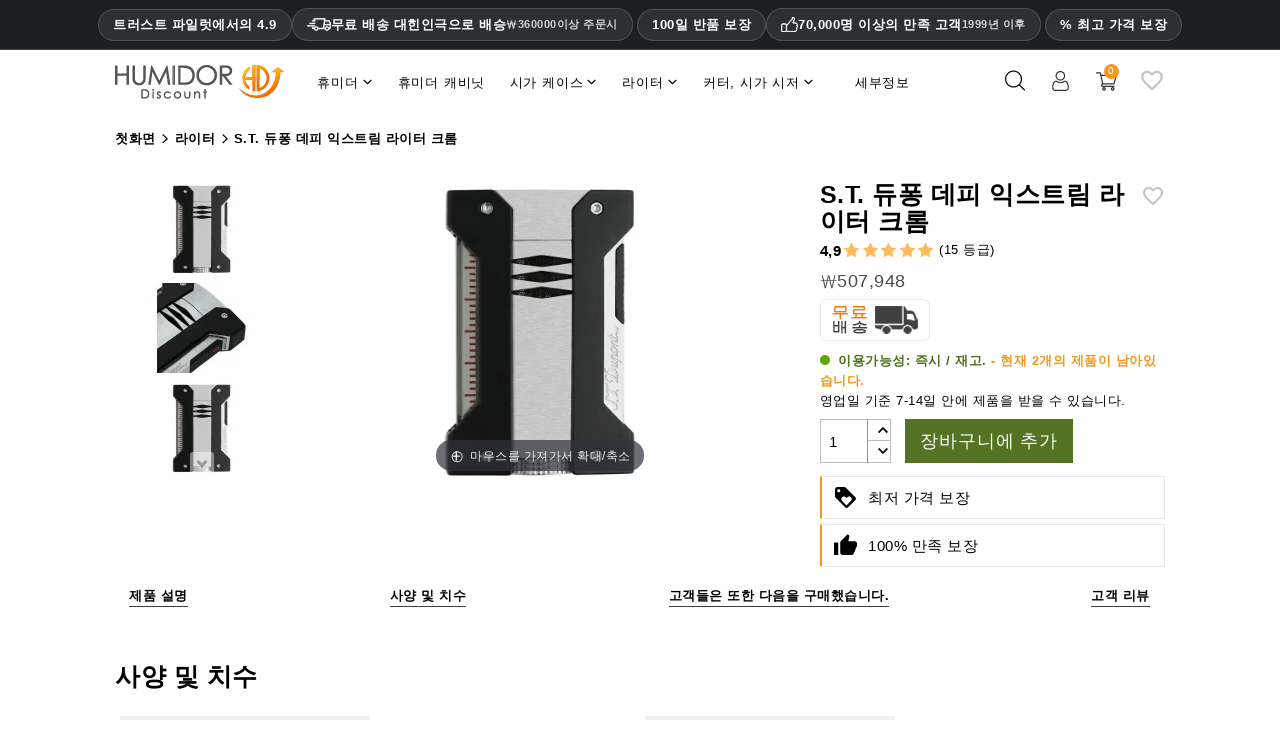

--- FILE ---
content_type: text/html; charset=utf-8
request_url: https://www.humidordiscount.com/ko/st-dupont-defi-extreme-lighter-chrome
body_size: 103330
content:
<!doctype html>
<html lang="ko" >

  <head>
    
      
  <meta charset="utf-8">


  <meta http-equiv="x-ua-compatible" content="ie=edge">



  <title>S.T. 듀퐁 데피 익스트림 라이터 크롬 | 무료 배송 | 15 리뷰 | 최저 가격에 온라인으로 구매하세요</title>
    <meta name="description" content="평가: 5 ✓S.T. 듀퐁 데피 익스트림 라이터 크롬에 대한  15개의 리뷰 ✓ 단 <ONLY&&> ✓ 무료 배송 ✓ 100일 환불 정책 ✓ 상담전화 ✓ 저희의 최저가 보장과 함께 HumidorDiscount에서 온라인으로 구매하고 절약하세요!">
    
      


  <meta name="viewport" content="width=device-width, initial-scale=1">



  <link rel="icon" type="image/vnd.microsoft.icon" href="https://www.humidordiscount.com/img/favicon-23.ico?1573580251">
  <link rel="shortcut icon" type="image/x-icon" href="https://www.humidordiscount.com/img/favicon-23.ico?1573580251">



  <link rel="preload" as="image" href="https://www.humidordiscount.com/35296-large_atch/38.webp">
    
<style>@charset "UTF-8";.material-icons {display: inline-block;width: 24px;height: 24px;background-size: contain;background-repeat: no-repeat;}.default .material-icons {background-image: url('/themes/mynxea_HD-child/assets/img/favorite_border.svg');}.hover .material-icons {background-image: url('/themes/mynxea_HD-child/assets/img/favorite.svg');}@media(max-width:766.99px) {header #bottom-header {padding-right: 20px;padding-left: 20px;}.MagicZoom>img, .mz-figure>img {width: auto !important;max-height: 270px !important }}div.MagicToolboxContainer {text-align: center }div.MagicToolboxSelectorsContainer {clear: both }div.MagicToolboxSelectorsContainer a {display: inline-block;margin: 4px }div.MagicToolboxMainContainer {max-width: 100% }div.MagicToolboxSelectorsContainer img {max-width: 100% }div.MagicToolboxContainer.selectorsLeft, div.MagicToolboxContainer.selectorsRight {display: flex }div.MagicToolboxContainer.selectorsLeft .MagicToolboxMainContainer, div.MagicToolboxContainer.selectorsRight .MagicToolboxMainContainer {flex-grow: 1 }div.MagicToolboxContainer.selectorsLeft .MagicToolboxSelectorsContainer a, div.MagicToolboxContainer.selectorsRight .MagicToolboxSelectorsContainer a {margin: 0 0 10px }div.MagicToolboxContainer.selectorsLeft .MagicToolboxMainContainer {width: auto;padding-left: 10px }div.MagicToolboxContainer.selectorsLeft .MagicToolboxSelectorsContainer, div.MagicToolboxContainer.selectorsRight .MagicToolboxSelectorsContainer {position: relative;display: flex;flex-direction: column;flex-shrink: 0 }@media only screen and (min-width:768px) {div.MagicToolboxContainer.selectorsLeft .MagicToolboxSelectorsContainer .MagicScroll, div.MagicToolboxContainer.selectorsRight .MagicToolboxSelectorsContainer .MagicScroll {height: 100%;flex: 1 1 0 }}div.MagicToolboxContainer.selectorsLeft .MagicToolboxSelectorsContainer .MagicScroll a, div.MagicToolboxContainer.selectorsRight .MagicToolboxSelectorsContainer .MagicScroll a {margin: 0 }@media only screen and (max-width:767px) {div.MagicToolboxContainer.selectorsLeft .MagicToolboxSelectorsContainer .MagicScroll, div.MagicToolboxContainer.selectorsRight .MagicToolboxSelectorsContainer .MagicScroll {margin: 10px 0 0 }div.MagicToolboxContainer.selectorsLeft .MagicToolboxSelectorsContainer .MagicScroll, div.MagicToolboxContainer.selectorsRight .MagicToolboxSelectorsContainer .MagicScroll {height: auto }div.MagicToolboxContainer.selectorsLeft .MagicToolboxSelectorsContainer::after, div.MagicToolboxContainer.selectorsRight .MagicToolboxSelectorsContainer::after {content: none }div.MagicToolboxContainer.selectorsLeft .MagicToolboxMainContainer, div.MagicToolboxContainer.selectorsRight .MagicToolboxMainContainer {order: 1;padding: 0 }div.MagicToolboxContainer.selectorsLeft .MagicToolboxSelectorsContainer a, div.MagicToolboxContainer.selectorsRight .MagicToolboxSelectorsContainer a {margin: 10px 5px }div.MagicToolboxContainer.selectorsLeft .MagicToolboxSelectorsContainer, div.MagicToolboxContainer.selectorsRight .MagicToolboxSelectorsContainer {order: 2;min-height: 0;margin-bottom: 10px;flex-grow: 1;flex-shrink: 1;width: 100% !important;flex-basis: auto !important;display: block !important }div.MagicToolboxContainer.selectorsLeft, div.MagicToolboxContainer.selectorsRight {flex-direction: column }}.magic-slide {display: none }.magic-slide.mt-active {display: block }[data-magic-slide-id].mz-thumb-selected img {filter: none }[data-magic-slide-id].mz-thumb:hover:not(.active-selector) img, [data-magic-slide-id].m360-selector:hover:not(.active-selector) img, [data-magic-slide-id].video-selector:hover:not(.active-selector) img {filter: brightness(75%) !important }.MagicZoom, .mz-figure, .mz-lens, .mz-zoom-window, .mz-loading, .mz-hint, .mz-expand .mz-expand-stage, .mz-expand .mz-expand-stage .mz-image-stage, .mz-expand .mz-expand-stage .mz-image-stage .mz-caption, .mz-thumb img, .mz-expand-thumbnails, .mz-expand-controls, .mz-button {box-sizing: border-box }.MagicZoom, .mz-figure {display: inline-block;position: relative;z-index: 1;margin: 0 auto;vertical-align: middle;user-select: none;-webkit-tap-highlight-color: transparent;backface-visibility: hidden;outline: 0 !important;font-size: 0 !important;line-height: 100% !important;direction: ltr !important }.MagicZoom {transform: translate3d(0px, 0px, 0px);touch-action: pan-y }figure.mz-figure {overflow: hidden;transform-style: preserve-3d;margin: 0 !important }.MagicZoom img, .mz-figure img {border: 0 !important;margin: 0 !important;outline: 0 !important;padding: 0 !important }.MagicZoom>img, .mz-figure>img {width: 100%;height: auto }.mz-lens, .mz-zoom-window {position: absolute !important;overflow: hidden !important;pointer-events: none !important }.mz-lens img, .mz-zoom-window img {position: absolute !important;max-width: none !important;max-height: none !important }.mz-lens img {transition: none 0s ease 0s !important }.mz-zoom-window {z-index: 2000000000;transform: translate3d(0px, 0px, 0px) }.mz-zoom-window img {width: auto;height: auto;inset: -1000%;margin: auto !important;transition: none 0s ease 0s !important;transform-origin: 50% 50% !important }.mz-lens {border: 1px solid rgba(170, 170, 170, .7);box-shadow: rgba(0, 0, 0, .3) 0 0 5px;cursor: none;z-index: 10;opacity: 0 }.mz-zoom-window {background: #fff;box-shadow: rgba(0, 0, 0, .2) 0 0 3px }.mz-zoom-window>img {transform: translate3d(0px, 0px, 0px) scale(1);backface-visibility: hidden }.mz-hint, .mz-loading {color: #eee;background: rgba(49, 51, 61, .7);font: 12px / 1.2em "Lucida Grande", "Lucida Sans Unicode", Verdana, "Helvetica Neue", Arial, Helvetica, sans-serif;text-decoration: none;text-align: center;direction: ltr;display: inline-block;margin: 0;position: absolute;z-index: 1000;pointer-events: none;-webkit-font-smoothing: antialiased;transition: opacity .25s ease 0s }.mz-hint {bottom: 8px;left: 0;right: 0;padding: 0 10%;background-color: transparent;transition: opacity .4s ease 0s, z-index .4s ease 0s }.mz-hint-message {display: inline-block;background: rgba(49, 51, 61, .7);border-radius: 2em;padding: .7em 1.1em }.mz-hint-message::before {content: "⊕";font-family: serif;font-size: 1.5em;speak: none;text-align: center;vertical-align: -2px;margin-right: 6px }@-webkit-keyframes spin-loading {0% {transform: rotate(0deg) }100% {transform: rotate(360deg) }}@keyframes spin-loading {0% {transform: rotate(0deg) }100% {transform: rotate(360deg) }}.mz-nav-controls, .mz-expand-controls, button.mz-button {margin: 0 !important;padding: 0 !important;outline: 0 !important }.mz-nav-controls {z-index: 2100000000 }button.mz-button {font-size: 0;cursor: pointer;text-align: center;speak: none;color: rgba(180, 180, 180, .6) !important;z-index: 2100000000 !important;background-color: transparent !important;border: 0 solid transparent !important;border-radius: 100% !important;box-shadow: none !important;position: absolute !important;text-transform: none !important;width: 60px !important;height: 60px !important;min-width: 0 !important;min-height: 0 !important;max-width: none !important;max-height: none !important;transition: color .25s ease 0s, background-color .25s ease 0s !important }button.mz-button::before {display: block;position: static;height: 100%;transform: scale(0.9);transition: transform .25s ease 0s !important }:root:not(.mobile-magic) button.mz-button:hover, button.mz-button:active {color: #b4b4b4 !important }button.mz-button.mz-button-prev, button.mz-button.mz-button-next {margin: auto 10px !important;top: 0 !important;bottom: 0 !important;overflow: hidden !important }button.mz-button.mz-button-prev {left: 0 !important;transform: rotateZ(180deg) !important }button.mz-button.mz-button-next {right: 0 !important }button.mz-button.mz-button-close {margin: 10px !important;top: 0 !important;right: 0 !important;z-index: 95 !important }button.mz-button.mz-button-close::before {content: url("[data-uri]") }button.mz-button.mz-button-prev::before, button.mz-button.mz-button-next::before {content: url("[data-uri]") }@supports(((-webkit-mask-image:url(/)) or(mask-image:url(/))) and ((-webkit-mask-repeat:no-repeat) or(mask-repeat:no-repeat)) and ((-webkit-mask-position:center) or(mask-position:center)) and ((-webkit-mask-size:cover) or(mask-size:cover))) {button.mz-button::before {background-color: currentcolor;background-image: none;-webkit-mask-repeat: no-repeat;-webkit-mask-position: center center;-webkit-mask-size: cover;content: "" !important }button.mz-button.mz-button-close::before {-webkit-mask-image: url("[data-uri]") }button.mz-button.mz-button-prev::before, button.mz-button.mz-button-next::before {-webkit-mask-image: url("[data-uri]") }}@media screen and (max-device-width:767px) {button.mz-button-prev, button.mz-button-next {display: none !important }}.mz-figure .mz-nav-controls button.mz-button {display: none;width: 32px !important;height: 56px !important;margin: auto 0 !important;padding: 0 !important;border: 0 !important }a[data-zoom-id], .mz-thumb, .mz-thumb:focus {display: inline-block;line-height: 0;outline: 0 }a[data-zoom-id] img, .mz-thumb img {padding-bottom: 4px;border-width: 0 0 2px;border-top-style: initial;border-right-style: initial;border-left-style: initial;border-top-color: initial;border-right-color: initial;border-left-color: initial;border-image: initial;border-bottom-style: solid;border-bottom-color: transparent;box-sizing: border-box }.mz-thumb:not(.mz-thumb-selected):hover img {border-bottom-color: rgba(180, 180, 180, .3) }.mz-thumb.mz-thumb-selected img {border-bottom-color: #b4b4b4 }@supports(((-webkit-mask-image:url(/)) or(mask-image:url(/))) and ((-webkit-mask-repeat:no-repeat) or(mask-repeat:no-repeat)) and ((-webkit-mask-position:center) or(mask-position:center)) and ((-webkit-mask-size:cover) or(mask-size:cover))) {.magic-thumbs button.magic-thumbs-button::before {background-color: currentcolor;background-image: none;-webkit-mask-repeat: no-repeat;-webkit-mask-position: center center;-webkit-mask-size: cover;content: "" !important }.magic-thumbs .magic-thumbs-button-prev::before, .magic-thumbs .magic-thumbs-button-next::before {-webkit-mask-image: url("[data-uri]") }}.MagicScroll, .mcs-caption, .mcs-button, .mcs-item, .mcs-item img, .mcs-item>*, .mcs-bullet, .mcs-bullet::before, .mcs-bullet::after, .mcs-wrapper, .mcs-items-container {margin: 0;padding: 0;outline: 0;box-sizing: border-box }.MagicScroll, .mcs-item, .mcs-item a, .mcs-item img, .mcs-items-container {position: relative }.MagicScroll, .mcs-item, .mcs-wrapper, .mcs-items-container {overflow: hidden;direction: ltr }.mcs-wrapper, .mcs-item img {line-height: 100% }.MagicScroll {z-index: 1;cursor: grab;user-select: none;-webkit-tap-highlight-color: transparent }.MagicScroll.MagicScroll-vertical {touch-action: pan-x }.mcs-item, .MagicScroll figure, .mcs-item .mcs-caption {display: inline-block }.MagicScroll .mcs-item img {pointer-events: none }.mcs-item img {display: inline-block !important }.MagicScroll>* {display: inline-block;max-width: 100% }.MagicScroll>:first-child {visibility: hidden }.MagicScroll>:nth-child(n+2) {display: none }.MagicScroll img {visibility: hidden }.MagicScroll .mcs-item img {visibility: visible;float: none !important }.mcs-button, .mcs-bullets, .mcs-wrapper {position: absolute }.MagicScroll::before, .MagicScroll figcaption::before {content: "";display: inline-block;vertical-align: top;height: 0 }.mcs-wrapper {inset: 0;vertical-align: top;z-index: 100 }.mcs-items-container {text-align: center;overflow: visible;width: 100%;height: 100% }.mcs-item {top: 0;left: 0;zoom: 1;font-size: 0;line-height: 100%;max-width: 100% }.mcs-item::after, .mcs-item>a::after {content: "";display: inline-block;height: 100%;vertical-align: middle }.MagicScroll-vertical .mcs-item {display: block;width: 100% }.mcs-item>a, .MagicScroll-horizontal .mcs-items-container>* {display: inline-block }.mcs-item a, .mcs-item img {border: 0;max-width: 100%;max-height: 100% }.mcs-item a {height: 100% }.mcs-item img {width: auto;height: auto;vertical-align: middle }.mcs-button {display: block }.mcs-button {cursor: pointer;z-index: 1000;background-repeat: no-repeat;background-color: transparent;border: 0;border-radius: 0;transition: opacity .25s linear 0s }.MagicScroll:hover>.mcs-button:hover {opacity: 1 }.mcs-button-arrow {z-index: 120 }.MagicScroll-vertical .mcs-button-arrow {width: 100%;height: 40px;left: 0 }.MagicScroll-vertical .mcs-button-arrow-prev {inset: 0 0 auto }.MagicScroll-vertical .mcs-button-arrow-next {inset: auto 0 0 }@-webkit-keyframes h-forward-exit-slidein {0% {opacity: 1;transform: translateX(0px) }100% {opacity: 0;transform: translateX(-600px) }}@keyframes h-forward-exit-slidein {0% {opacity: 1;transform: translateX(0px) }100% {opacity: 0;transform: translateX(-600px) }}@-webkit-keyframes h-forward-enter-slidein {0% {opacity: 0;transform: translateX(180px) }100% {opacity: 1;transform: translateX(0px) }}@keyframes h-forward-enter-slidein {0% {opacity: 0;transform: translateX(180px) }100% {opacity: 1;transform: translateX(0px) }}@-webkit-keyframes h-backward-exit-slidein {0% {opacity: 1;transform: translateX(0px) }100% {opacity: 0;transform: translateX(600px) }}@keyframes h-backward-exit-slidein {0% {opacity: 1;transform: translateX(0px) }100% {opacity: 0;transform: translateX(600px) }}@-webkit-keyframes h-backward-enter-slidein {0% {opacity: 0;transform: translateX(-180px) }100% {opacity: 1;transform: translateX(0px) }}@keyframes h-backward-enter-slidein {0% {opacity: 0;transform: translateX(-180px) }100% {opacity: 1;transform: translateX(0px) }}@-webkit-keyframes v-forward-exit-slidein {0% {opacity: 1;transform: translateY(0px) }100% {opacity: 0;transform: translateY(-600px) }}@keyframes v-forward-exit-slidein {0% {opacity: 1;transform: translateY(0px) }100% {opacity: 0;transform: translateY(-600px) }}@-webkit-keyframes v-forward-enter-slidein {0% {opacity: 0;transform: translateY(180px) }100% {opacity: 1;transform: translateY(0px) }}@keyframes v-forward-enter-slidein {0% {opacity: 0;transform: translateY(180px) }100% {opacity: 1;transform: translateY(0px) }}@-webkit-keyframes v-backward-exit-slidein {0% {opacity: 1;transform: translateY(0px) }100% {opacity: 0;transform: translateY(600px) }}@keyframes v-backward-exit-slidein {0% {opacity: 1;transform: translateY(0px) }100% {opacity: 0;transform: translateY(600px) }}@-webkit-keyframes v-backward-enter-slidein {0% {opacity: 0;transform: translateY(-180px) }100% {opacity: 1;transform: translateY(0px) }}@keyframes v-backward-enter-slidein {0% {opacity: 0;transform: translateY(-180px) }100% {opacity: 1;transform: translateY(0px) }}@-webkit-keyframes h-forward-exit-bounce {0% {opacity: 1;transform: translateX(0px) translateZ(-1px) }40% {opacity: .6 }100% {opacity: 0;transform: translateX(-2000px) translateZ(-1px) }}@keyframes h-forward-exit-bounce {0% {opacity: 1;transform: translateX(0px) translateZ(-1px) }40% {opacity: .6 }100% {opacity: 0;transform: translateX(-2000px) translateZ(-1px) }}@-webkit-keyframes h-forward-enter-bounce {0% {opacity: 0;transform: translateX(3000px) }60% {opacity: 1;transform: translateX(-30px) }75% {transform: translateX(10px) }90% {transform: translateX(-5px) }100% {transform: translateX(0px) }}@keyframes h-forward-enter-bounce {0% {opacity: 0;transform: translateX(3000px) }60% {opacity: 1;transform: translateX(-30px) }75% {transform: translateX(10px) }90% {transform: translateX(-5px) }100% {transform: translateX(0px) }}@-webkit-keyframes h-backward-exit-bounce {0% {opacity: 1;transform: translateX(0px) translateZ(-1px) }40% {opacity: .6 }100% {opacity: 0;transform: translateX(2000px) translateZ(-1px) }}@keyframes h-backward-exit-bounce {0% {opacity: 1;transform: translateX(0px) translateZ(-1px) }40% {opacity: .6 }100% {opacity: 0;transform: translateX(2000px) translateZ(-1px) }}@-webkit-keyframes h-backward-enter-bounce {0% {opacity: 0;transform: translateX(-3000px) }60% {opacity: 1;transform: translateX(30px) }75% {transform: translateX(-10px) }90% {transform: translateX(5px) }100% {transform: translateX(0px) }}@keyframes h-backward-enter-bounce {0% {opacity: 0;transform: translateX(-3000px) }60% {opacity: 1;transform: translateX(30px) }75% {transform: translateX(-10px) }90% {transform: translateX(5px) }100% {transform: translateX(0px) }}@-webkit-keyframes v-forward-exit-bounce {0% {opacity: 1;transform: translateY(0px) }40% {opacity: .6 }100% {opacity: 0;transform: translateY(-2000px) }}@keyframes v-forward-exit-bounce {0% {opacity: 1;transform: translateY(0px) }40% {opacity: .6 }100% {opacity: 0;transform: translateY(-2000px) }}@-webkit-keyframes v-forward-enter-bounce {0% {opacity: 0;transform: translateY(3000px) }60% {opacity: 1;transform: translateY(-30px) }75% {transform: translateY(10px) }90% {transform: translateY(-5px) }100% {transform: translateY(0px) }}@keyframes v-forward-enter-bounce {0% {opacity: 0;transform: translateY(3000px) }60% {opacity: 1;transform: translateY(-30px) }75% {transform: translateY(10px) }90% {transform: translateY(-5px) }100% {transform: translateY(0px) }}@-webkit-keyframes v-backward-exit-bounce {0% {opacity: 1;transform: translateY(0px) }40% {opacity: .6 }100% {opacity: 0;transform: translateY(2000px) }}@keyframes v-backward-exit-bounce {0% {opacity: 1;transform: translateY(0px) }40% {opacity: .6 }100% {opacity: 0;transform: translateY(2000px) }}@-webkit-keyframes v-backward-enter-bounce {0% {opacity: 0;transform: translateY(-3000px) }60% {opacity: 1;transform: translateY(30px) }75% {transform: translateY(-10px) }90% {transform: translateY(5px) }100% {transform: translateY(0px) }}@keyframes v-backward-enter-bounce {0% {opacity: 0;transform: translateY(-3000px) }60% {opacity: 1;transform: translateY(30px) }75% {transform: translateY(-10px) }90% {transform: translateY(5px) }100% {transform: translateY(0px) }}.MagicScroll-horizontal .mcs-button-arrow-prev::before, .MagicScroll-horizontal .mcs-button-arrow-next::before, .MagicScroll-vertical .mcs-button-arrow-prev::before, .MagicScroll-vertical .mcs-button-arrow-next::before {content: "";top: 50%;left: 50%;width: 12px;height: 12px;position: absolute;border-top: 3px solid rgba(49, 51, 61, .6);border-left: 3px solid rgba(49, 51, 61, .6);border-right: 0;border-bottom: 0;transition: border-color .15s linear 0s }.MagicScroll-vertical .mcs-button-arrow-prev::before {top: 62%;transform: translate(-50%, -50%) rotateZ(45deg) }.MagicScroll-vertical .mcs-button-arrow-next::before {top: 40%;transform: translate(-50%, -50%) rotateZ(-135deg) }.MagicScroll>.mcs-button-arrow {width: 30px;height: 30px;margin: auto;opacity: .6;transition: opacity .15s linear 0s }.MagicScroll-vertical .mcs-button-arrow-prev {inset: 0 0 auto }.MagicScroll-vertical .mcs-button-arrow-next {inset: auto 0 0 }.MagicScroll:hover>.mcs-button-arrow:hover:not(.mcs-disabled) {opacity: 1 }.MagicScroll:hover>.mcs-button-arrow:hover:not(.mcs-disabled)::before {border-color: #31333d }.MagicScroll.MagicScroll-arrows-inside .mcs-button-arrow {width: 24px;height: 24px;border-radius: 3px;background: rgba(255, 255, 255, .75);box-shadow: rgba(153, 153, 153, .5) 0 0 1px;transition: background-color .15s linear 0s }.MagicScroll.MagicScroll-arrows-inside .mcs-button-arrow::before {width: 8px;height: 8px }.MagicScroll-vertical.MagicScroll-arrows-inside .mcs-button-arrow-prev {top: 5px }.MagicScroll-vertical.MagicScroll-arrows-inside .mcs-button-arrow-next {bottom: 5px }.mcs-loader {pointer-events: none;position: absolute;z-index: 1000;inset: 0 }.mcs-loader-circles {position: absolute;inset: 0;margin: auto;width: 60px;height: 60px;opacity: 1;transform: scale(0.6) }.mcs-loader-circle {position: absolute;background-color: #fff;height: 11px;width: 11px;border-radius: 50%;animation-name: MagicCircle;animation-duration: .48s;animation-iteration-count: infinite }.mcs-loader-circle_01 {left: 0;top: 25px;animation-delay: .18s }.mcs-loader-circle_02 {left: 7px;top: 7px;animation-delay: .24s }.mcs-loader-circle_03 {left: 25px;top: 0;animation-delay: .3s }.mcs-loader-circle_04 {right: 7px;top: 7px;animation-delay: .36s }.mcs-loader-circle_05 {right: 0;top: 25px;animation-delay: .42s }.mcs-loader-circle_06 {right: 7px;bottom: 7px;animation-delay: .48s }.mcs-loader-circle_07 {left: 25px;bottom: 0;animation-delay: .54s }.mcs-loader-circle_08 {left: 7px;bottom: 7px;animation-delay: .6s }@-webkit-keyframes MagicCircle {0% {background-color: #000 }100% {background-color: #fff }}@keyframes MagicCircle {0% {background-color: #000 }100% {background-color: #fff }}address, dl, ol, ol ol, ol ul, p, ul, ul ol, ul ul {margin-bottom: 0 }html, legend {box-sizing: border-box }dd, label, legend {margin-bottom: .5rem }button, hr, input {overflow: visible }pre, textarea {overflow: auto }.carousel-indicators, .dropdown-menu, .media-list, .nav, ul {list-style: none }.bootstrap-touchspin .input-group-btn-vertical {position: relative;white-space: nowrap;vertical-align: middle;display: table-cell }.bootstrap-touchspin .input-group-btn-vertical>.btn {display: block;float: none;width: 100%;max-width: 100%;padding: 8px 10px;margin-left: -1px;position: relative }.btn-group-vertical>.btn, .btn-group>.btn, .btn-group>.btn-group, .btn-toolbar .btn-group, .btn-toolbar .input-group, .col-xs-1, .col-xs-10, .col-xs-11, .col-xs-12, .col-xs-2, .col-xs-3, .col-xs-4, .col-xs-5, .col-xs-6, .col-xs-7, .col-xs-8, .dropdown-menu, .table-reflow thead, .table-reflow tr {float: left }.bootstrap-touchspin .input-group-btn-vertical .bootstrap-touchspin-down {margin-top: -2px }body, fieldset {margin: 0 }.bootstrap-touchspin .input-group-btn-vertical i {position: absolute;font-weight: 400 }html {font-family: sans-serif;line-height: 1.15;text-size-adjust: 100% }article, aside, details, figcaption, figure, footer, header, main, menu, nav, section, summary {display: block }a {background-color: transparent }a:active, a:hover {outline-width: 0 }h1 {margin: .67em 0 }dl, h1, h2, h3, h4, h5, h6, ol, p, pre, ul {margin-top: 0 }img {border-style: none;vertical-align: middle }svg:not(:root) {overflow: hidden }button, input, optgroup, select, textarea {font: inherit;margin: 0 }button, select {text-transform: none }textarea {resize: vertical }[type="checkbox"], [type="radio"] {box-sizing: border-box;padding: 0 }address, button, input, legend, select, textarea {line-height: inherit }@media print {h2, h3, p {orphans: 3;widows: 3 }a, a:visited {text-decoration: underline }*, ::after, ::before, ::first-letter, blockquote::first-line, div::first-line, li::first-line, p::first-line {text-shadow: none !important;box-shadow: none !important }blockquote, img, pre, tr {break-inside: avoid }}.btn.focus, .btn:focus, .btn:hover, a:not([href]):not([tabindex]), a:not([href]):not([tabindex]):focus, a:not([href]):not([tabindex]):hover {text-decoration: none }label, output {display: inline-block }html {font-size: 16px;-webkit-tap-highlight-color: transparent }*, ::after, ::before {box-sizing: inherit }dt {font-weight: 700 }dd {margin-left: 0 }blockquote, figure {margin: 0 0 1rem }a:not([href]):not([tabindex]):focus {outline: 0 }.form-control:disabled, input[type="checkbox"]:disabled, input[type="radio"]:disabled {cursor: not-allowed }[role="button"], a, area, button, input, label, select, summary, textarea {touch-action: manipulation }.dropdown-header, .input-group-btn, .table-reflow tbody, .tag {white-space: nowrap }.h1, .h2, .h3, .h4, .h5, .h6, h1, h2, h3, h4, h5, h6 {margin-bottom: 0;font-family: inherit;font-weight: 400;line-height: 1.1;color: inherit }.blockquote, hr {margin-bottom: 0.5rem }.h1, h1 {font-size: 1.375rem }.h5, h5 {font-size: 1rem }.h6, h6 {font-size: 15px }hr {box-sizing: content-box;height: 0;margin-top: 0.5rem;border-width: 1px 0 0;border-right-style: initial;border-bottom-style: initial;border-left-style: initial;border-right-color: initial;border-bottom-color: initial;border-left-color: initial;border-image: initial;border-top-style: solid;border-top-color: rgba(0, 0, 0, .1) }.container, .container-fluid {margin-left: 9%;margin-right: 9%;}.container, .container-fluid {padding-right: 0;padding-left: 0;}.container {width: auto;max-width: 1695px;}.container-fluid::after, .container::after, .row::after {display: table;content: "";clear: both }@media(min-width:768px) {.row {margin-right: -15px;margin-left: -15px }}@media(min-width:992px) {.row {margin-right: -15px;margin-left: -15px }.container {width: auto;}}.row {margin-right: -15px;margin-left: -15px }.col-lg, .col-lg-1, .col-lg-10, .col-lg-11, .col-lg-12, .col-lg-2, .col-lg-3, .col-lg-4, .col-lg-5, .col-lg-6, .col-lg-7, .col-lg-8, .col-lg-9, .col-md, .col-md-1, .col-md-10, .col-md-11, .col-md-12, .col-md-2, .col-md-3, .col-md-4, .col-md-5, .col-md-6, .col-md-7, .col-md-8, .col-md-9, .col-sm, .col-sm-1, .col-sm-10, .col-sm-11, .col-sm-12, .col-sm-2, .col-sm-3, .col-sm-4, .col-sm-5, .col-sm-6, .col-sm-7, .col-sm-8, .col-sm-9, .col-xl, .col-xl-1, .col-xl-10, .col-xl-11, .col-xl-12, .col-xl-2, .col-xl-3, .col-xl-4, .col-xl-5, .col-xl-6, .col-xl-7, .col-xl-8, .col-xl-9, .col-xs, .col-xs-1, .col-xs-10, .col-xs-11, .col-xs-12, .col-xs-2, .col-xs-3, .col-xs-4, .col-xs-5, .col-xs-6, .col-xs-7, .col-xs-8, .col-xs-9 {position: relative;min-height: 1px;padding-right: 15px;padding-left: 15px }@media(min-width:576px) {.col-lg, .col-lg-1, .col-lg-10, .col-lg-11, .col-lg-12, .col-lg-2, .col-lg-3, .col-lg-4, .col-lg-5, .col-lg-6, .col-lg-7, .col-lg-8, .col-lg-9, .col-md, .col-md-1, .col-md-10, .col-md-11, .col-md-12, .col-md-2, .col-md-3, .col-md-4, .col-md-5, .col-md-6, .col-md-7, .col-md-8, .col-md-9, .col-sm, .col-sm-1, .col-sm-10, .col-sm-11, .col-sm-12, .col-sm-2, .col-sm-3, .col-sm-4, .col-sm-5, .col-sm-6, .col-sm-7, .col-sm-8, .col-sm-9, .col-xl, .col-xl-1, .col-xl-10, .col-xl-11, .col-xl-12, .col-xl-2, .col-xl-3, .col-xl-4, .col-xl-5, .col-xl-6, .col-xl-7, .col-xl-8, .col-xl-9, .col-xs, .col-xs-1, .col-xs-10, .col-xs-11, .col-xs-12, .col-xs-2, .col-xs-3, .col-xs-4, .col-xs-5, .col-xs-6, .col-xs-7, .col-xs-8, .col-xs-9 {padding-right: 15px;padding-left: 15px }.row {margin-right: -15px;margin-left: -15px }}@media(min-width:1200px) {.col-lg, .col-lg-1, .col-lg-10, .col-lg-11, .col-lg-12, .col-lg-2, .col-lg-3, .col-lg-4, .col-lg-5, .col-lg-6, .col-lg-7, .col-lg-8, .col-lg-9, .col-md, .col-md-1, .col-md-10, .col-md-11, .col-md-12, .col-md-2, .col-md-3, .col-md-4, .col-md-5, .col-md-6, .col-md-7, .col-md-8, .col-md-9, .col-sm, .col-sm-1, .col-sm-10, .col-sm-11, .col-sm-12, .col-sm-2, .col-sm-3, .col-sm-4, .col-sm-5, .col-sm-6, .col-sm-7, .col-sm-8, .col-sm-9, .col-xl, .col-xl-1, .col-xl-10, .col-xl-11, .col-xl-12, .col-xl-2, .col-xl-3, .col-xl-4, .col-xl-5, .col-xl-6, .col-xl-7, .col-xl-8, .col-xl-9, .col-xs, .col-xs-1, .col-xs-10, .col-xs-11, .col-xs-12, .col-xs-2, .col-xs-3, .col-xs-4, .col-xs-5, .col-xs-6, .col-xs-7, .col-xs-8, .col-xs-9 {padding-right: 15px;padding-left: 15px }.row {margin-right: -15px;margin-left: -15px }}.col-xs-4 {width: 33.3333% }.col-xs-6 {width: 50% }.col-xs-12 {width: 100% }@media(min-width:768px) {.col-sm-9 {float: left;width: 75% }.col-sm-6 {float: left;width: 50% }.col-sm-4 {float: left;width: 33.3333% }.col-sm-3 {float: left;width: 25% }.col-lg, .col-lg-1, .col-lg-10, .col-lg-11, .col-lg-12, .col-lg-2, .col-lg-3, .col-lg-4, .col-lg-5, .col-lg-6, .col-lg-7, .col-lg-8, .col-lg-9, .col-md, .col-md-1, .col-md-10, .col-md-11, .col-md-12, .col-md-2, .col-md-3, .col-md-4, .col-md-5, .col-md-6, .col-md-7, .col-md-8, .col-md-9, .col-sm, .col-sm-1, .col-sm-10, .col-sm-11, .col-sm-12, .col-sm-2, .col-sm-3, .col-sm-4, .col-sm-5, .col-sm-6, .col-sm-7, .col-sm-8, .col-sm-9, .col-xl, .col-xl-1, .col-xl-10, .col-xl-11, .col-xl-12, .col-xl-2, .col-xl-3, .col-xl-4, .col-xl-5, .col-xl-6, .col-xl-7, .col-xl-8, .col-xl-9, .col-xs, .col-xs-1, .col-xs-10, .col-xs-11, .col-xs-12, .col-xs-2, .col-xs-3, .col-xs-4, .col-xs-5, .col-xs-6, .col-xs-7, .col-xs-8, .col-xs-9 {padding-right: 15px;padding-left: 15px }}@media(min-width:992px) {.col-md-8 {float: left;width: 66.6667% }.col-md-6 {float: left;width: 50% }.col-md-4 {float: left;width: 33.3333% }.col-lg, .col-lg-1, .col-lg-10, .col-lg-11, .col-lg-12, .col-lg-2, .col-lg-3, .col-lg-4, .col-lg-5, .col-lg-6, .col-lg-7, .col-lg-8, .col-lg-9, .col-md, .col-md-1, .col-md-10, .col-md-11, .col-md-12, .col-md-2, .col-md-3, .col-md-4, .col-md-5, .col-md-6, .col-md-7, .col-md-8, .col-md-9, .col-sm, .col-sm-1, .col-sm-10, .col-sm-11, .col-sm-12, .col-sm-2, .col-sm-3, .col-sm-4, .col-sm-5, .col-sm-6, .col-sm-7, .col-sm-8, .col-sm-9, .col-xl, .col-xl-1, .col-xl-10, .col-xl-11, .col-xl-12, .col-xl-2, .col-xl-3, .col-xl-4, .col-xl-5, .col-xl-6, .col-xl-7, .col-xl-8, .col-xl-9, .col-xs, .col-xs-1, .col-xs-10, .col-xs-11, .col-xs-12, .col-xs-2, .col-xs-3, .col-xs-4, .col-xs-5, .col-xs-6, .col-xs-7, .col-xs-8, .col-xs-9 {padding-right: 15px;padding-left: 15px }}@media(min-width:1200px) {.col-lg-8 {float: left;width: 66.6667% }.col-lg-6 {float: left;width: 50% }.col-lg-4 {float: left;width: 33.3333% }}@media(min-width:1590px) {.col-xl-6 {float: left;width: 50% }.col-xl-4 {float: left;width: 33.3333% }}.btn, .btn-link, .dropdown-item {font-weight: 400 }.form-check, .form-control, .form-control-file, .form-control-range, .form-text {display: block }.form-control {width: 100%;font-size: 15px;line-height: 1.25;background-color: #fff;background-image: none;background-clip: padding-box }.form-control:focus {color: #7a7a7a;outline: 0 }.form-control::-webkit-input-placeholder {color: #999;opacity: 1 }.form-control::placeholder {color: #999;opacity: 1 }.form-control:disabled, .form-control[readonly] {background-color: #f6f6f6;opacity: 1 }select.form-control:not([size]):not([multiple]) {height: calc(2.5rem - 2px) }.btn {display: inline-block;line-height: 1.25;text-align: center;vertical-align: middle;cursor: pointer;user-select: none;border: 1px solid transparent;padding: .5rem 1rem;border-radius: 0 }.btn.active.focus, .btn.active:focus, .btn.focus, .btn:active.focus, .btn:active:focus, .btn:focus {outline: 0 }.btn.active, .btn:active {background-image: none;outline: 0 }.btn.disabled, .btn:disabled {cursor: not-allowed;opacity: .65 }.fade {opacity: 0;transition: opacity .15s linear 0s }.collapsing, .dropdown, .dropup {position: relative }.dropdown-menu {position: absolute;top: 100%;left: 0;z-index: 1000;display: none;min-width: 10rem;padding: .5rem 0;margin: .125rem 0 0;text-align: left;background-color: #fff;background-clip: padding-box;border: 1px solid rgba(0, 0, 0, .15);border-radius: 0 }.dropdown-item {display: block;width: 100%;padding: 3px 1rem;clear: both;background: 0;border: 0 }.btn-group-vertical>.btn-group:not(:first-child):not(:last-child)>.btn, .btn-group-vertical>.btn:not(:first-child):not(:last-child), .btn-group>.btn-group:not(:first-child):not(:last-child)>.btn, .btn-group>.btn:not(:first-child):not(:last-child):not(.dropdown-toggle), .input-group .form-control:not(:first-child):not(:last-child), .input-group-addon:not(:first-child):not(:last-child), .input-group-btn:not(:first-child):not(:last-child) {border-radius: 0 }.dropdown-item:focus, .dropdown-item:hover {background-color: #f5f5f5 }.dropdown-menu-right, .language-selector .dropdown-menu {right: 0;left: auto }.dropdown-menu-left {left: 0;right: auto }.custom-control, .input-group, .input-group-btn, .input-group-btn>.btn {position: relative }.input-group {width: 100%;display: table;border-collapse: separate }.input-group .form-control {position: relative;z-index: 2;float: left;width: 100%;margin-bottom: 0 }.input-group .form-control:active, .input-group .form-control:focus, .input-group .form-control:hover, .input-group-btn>.btn:active, .input-group-btn>.btn:focus, .input-group-btn>.btn:hover {z-index: 3 }.input-group .form-control, .input-group-addon, .input-group-btn {display: table-cell }.input-group-addon, .input-group-btn {width: 1%;white-space: nowrap;vertical-align: middle }.input-group-addon {padding: .5rem .75rem;margin-bottom: 0;font-size: 1rem;font-weight: 400;line-height: 1.25;color: #7a7a7a;text-align: center;background-color: #f6f6f6;border: 1px solid rgba(0, 0, 0, .25);border-radius: 0 }.input-group .form-control:not(:last-child), .input-group-addon:not(:last-child), .input-group-btn:not(:first-child)>.btn-group:not(:last-child)>.btn, .input-group-btn:not(:first-child)>.btn:not(:last-child):not(.dropdown-toggle), .input-group-btn:not(:last-child)>.btn, .input-group-btn:not(:last-child)>.btn-group>.btn, .input-group-btn:not(:last-child)>.dropdown-toggle {border-bottom-right-radius: 0;border-top-right-radius: 0 }.input-group-addon:not(:last-child) {border-right: 0 }.input-group .form-control:not(:first-child), .input-group-addon:not(:first-child), .input-group-btn:not(:first-child)>.btn, .input-group-btn:not(:first-child)>.btn-group>.btn, .input-group-btn:not(:first-child)>.dropdown-toggle, .input-group-btn:not(:last-child)>.btn-group:not(:first-child)>.btn, .input-group-btn:not(:last-child)>.btn:not(:first-child) {border-bottom-left-radius: 0;border-top-left-radius: 0 }.form-control+.input-group-addon:not(:first-child) {border-left: 0 }.tab-content > .tab-pane {display: none;}.tab-content > .tab-pane.active {display: block;}.breadcrumb-item, .float-sm-left, .float-xs-left, .page-link {float: left }.breadcrumb::after {content: "";display: table;clear: both }@-webkit-keyframes progress-bar-stripes {0% {background-position: 1rem 0 }100% {background-position: 0 0 }}@keyframes progress-bar-stripes {0% {background-position: 1rem 0 }100% {background-position: 0 0 }}.material-icons, .text-nowrap, .text-truncate {white-space: nowrap }.clearfix::after {content: "";display: table;clear: both }.d-inline-block {display: inline-block;vertical-align: middle }.float-sm-right, .float-xs-right {float: right }.text-sm-left, .text-xs-left {text-align: left }.text-capitalize {text-transform: capitalize }@media(min-width:768px) {.hidden-md-up {display: none !important }}@media(max-width:991px) {.pbp-widget-full-width .bundle .bundle-inner-inside {flex-direction: column;}.hidden-md-down {display: none !important }}@media(min-width:992px) {.hidden-lg-up {display: none !important }}body, html {height: 100% }ul {padding-left: 0;padding-right: 0 }p {color: #7a7a7a;font-weight: 400 }.h1, .h2, .h3 {color: #232323 }.label, label {color: #232323;text-align: right;font-size: 15px }.form-control {border: 1px solid #e7e7e7;border-radius: 0;padding: .5rem }.form-control:focus, .form-control:hover {border: 1px solid #d31d52 }.input-group .form-control:focus {outline: 0 }.bootstrap-touchspin {width: auto;float: left;display: inline-block;z-index: 0 }.bootstrap-touchspin input:focus {outline: 0 }.bootstrap-touchspin input.form-control, .bootstrap-touchspin input.input-group {color: #232323;background-color: #fff;height: 2.5rem;padding: .175rem .5rem;width: 3rem;border: 1px solid rgba(0, 0, 0, .25);float: left }.bootstrap-touchspin .btn-touchspin {background-color: #fff;border: 1px solid rgba(0, 0, 0, .25);height: 1.3125rem }.bootstrap-touchspin .btn-touchspin:hover {background-color: #f1f1f1 }.bootstrap-touchspin .input-group-btn-vertical {color: #232323;width: auto;float: left }.bootstrap-touchspin .input-group-btn-vertical .bootstrap-touchspin-down, .bootstrap-touchspin .input-group-btn-vertical .bootstrap-touchspin-up {border-radius: 0 }.bootstrap-touchspin .input-group-btn-vertical .touchspin-up::after, .bootstrap-touchspin .input-group-btn-vertical .touchspin-down::after {content: '';width: 16px;height: 16px;display: inline-block;background-repeat: no-repeat;position: relative;}.bootstrap-touchspin .input-group-btn-vertical .touchspin-up::after {background-image: url('/themes/mynxea_HD-child/img/touchspin-up.svg');}.bootstrap-touchspin .input-group-btn-vertical .touchspin-down::after {background-image: url('/themes/mynxea_HD-child/img/touchspin-down.svg');}.bootstrap-touchspin .input-group-btn-vertical i {top: .0625rem;left: .1875rem;font-size: .9375rem }.dropdown-item:focus, .dropdown-item:hover {background: 0;text-decoration: none }#mobile_top_menu_wrapper {margin: .625rem 0 0;padding-bottom: .625rem;background: #fff }.has-discount .discount, .radio-label, .tabs .nav-tabs .nav-item {display: inline-block }#product #content {position: relative;margin: 0 auto;padding: 0 12px 12px !important;border: 0;background: 0 }.product-price {color: #4b4b4b }.product-information {font-size: .9375rem;color: #232323 }.product-actions .add-to-cart {height: 2.75rem;line-height: inherit }.product-quantity .add, .product-quantity .qty {display: inline-block;margin-right: 10px;vertical-align: middle;margin-bottom: 5px }.product-quantity #quantity_wanted {color: #232323;background-color: #fff;height: 2.75rem;padding: .175rem .5rem;width: 3rem }.product-quantity .input-group-btn-vertical {width: auto }.product-quantity .input-group-btn-vertical .btn {padding: .5rem .6875rem }.product-quantity .input-group-btn-vertical .btn i {font-size: 1rem;top: .125rem;left: .1875rem }.product-quantity .btn-touchspin {height: 1.438rem }.product-discounts {margin-bottom: 0.8rem }.product-prices .tax-shipping-delivery-label {font-size: .96rem;color: #000;margin-top: 10px;text-transform: capitalize;letter-spacing: 1px }.regular-price {text-decoration: line-through;color: #919191;font-size: 15px;font-weight: 400 }.has-discount .discount {color: #fff;background: #d31d52;border-radius: 0;padding: 8px 10px;font-size: .9rem;letter-spacing: 1px;font-weight: 500;text-transform: capitalize }#product-availability {margin-top: .625rem;display: inline-block }.product-features {margin-top: 1.25rem;margin-left: .3125rem }.product-features>dl.data-sheet {display: flex;flex-wrap: wrap;-webkit-box-align: stretch;align-items: stretch }.product-features>dl.data-sheet dd.value, .product-features>dl.data-sheet dt.name {-webkit-box-flex: 1;flex: 1 0 40%;font-weight: 400;background: #f1f1f1;padding: .625rem;margin-right: .625rem;min-height: 2.5rem;word-break: normal;text-transform: capitalize;margin-bottom: .5rem }.product-features>dl.data-sheet dd.value:nth-of-type(2n), .product-features>dl.data-sheet dt.name:nth-of-type(2n) {background: #f6f6f6 }#block-reassurance {margin-top: 0.5rem }#block-reassurance img {width: 1.563rem;margin-right: .625rem }#block-reassurance li {border: 1px solid #e7e7e7 }#block-reassurance li .block-reassurance-item {padding: 1rem 1.5rem }.breadcrumb li {display: inline }.breadcrumb li::after {content: "";background-image: url(/themes/mynxea_HD-child/img/carat_down.svg);width: 10.45px;height: 15.2px;position: absolute;transform: rotate(270deg);margin-left: -0.9rem;margin-top: 0.15rem;}.breadcrumb li a span {padding-right: 0.9rem;color: #000;}.breadcrumb li:last-child::after {display: none;}.menu-vertical {display: none }#search_query_top {height: 50px;border-radius: 0;background-color: #fff;border: 0 }.button-search {background: #ffc921;border: 0;fill: #fff;text-transform: capitalize;font-size: 15px;height: 50px;width: 120px;padding: 0;transition: all .3s ease 0s;cursor: pointer;border-radius: 0;color: #000;font-weight: 500;letter-spacing: 1px }.button-search:hover, .button-search:focus {background: #222;color: #fff }#search_category {max-width: 155px;height: 50px;border-top: 0;border-right: 0;border-bottom: 0;border-image: initial;background-color: transparent;appearance: none;cursor: pointer;position: absolute;top: 0;z-index: 9;right: 125px;text-align: left;color: #767676;padding: 0 20px;font-size: 14px;border-left: 1px solid #e1e1e1;border-radius: 0 }#search_block_top {transition: all .5s ease 0s;z-index: 999 }#search_block_top #searchbox {background: none 0 0 repeat scroll #fff;border: 1px solid #e7e7e7;overflow: hidden;position: relative;width: 100%;margin-right: 10px;border-radius: 0 }#search_block_top .btn.button-search {background: none 0 0 repeat scroll #d31d52;border: medium none;color: #fff;display: block;height: 50px;padding: 0;position: absolute;right: 0;text-align: center;top: 0;border-radius: 0 }#search_block_top .btn.button-search:hover {background: #000 }#close_search_query_nav {display: block;position: absolute;right: 0;text-align: center;top: 15px;z-index: 999 }#close_search_query_nav::before {content: "";font-family: fontawesome;display: inline-block }#close_search_query_nav span {color: #999;font-size: 0;font-family: "Myriad Pro";letter-spacing: 3px;text-transform: uppercase;position: relative;right: 50px;top: 20px }#close_search_query_nav:hover span {color: #000 }#wbsearch_content_result {background: none 0 0 repeat scroll #fff;display: none;height: 90%;min-height: 415px;overflow-y: scroll;padding: 0;position: absolute;top: 83px;z-index: 999;border: 1px solid #e7e7e7;left: 0;right: 0;border-radius: 0;max-width: 1000px;margin: 0 auto }#wbsearch_content_result {overflow: auto;height: 100%;padding: 15px;margin: 0 auto }#wbsearch_content_result::-webkit-scrollbar {width: 5px }#wbsearch_content_result::-webkit-scrollbar-track {background-color: #f2f2f2;width: 5px;box-shadow: rgba(0, 0, 0, .3) 0 0 6px inset }#wbsearch_content_result::-webkit-scrollbar-thumb {background-color: #000;cursor: pointer }.gsr-review-list label::before {font-size: inherit !important }#gsr-review-list .bg-white {line-height: 20px !important }.gsr-review-count-rating {display: inline-block;vertical-align: middle;color: #333;font-weight: 500;font-size: 13px !important;transform: translateY(-2px);-webkit-transform: translateY(-2px);}.gsr-side-text-11 {font-size: 15px !important }#bestRatingWrap {margin-right: 4px;}#ratingCountWrapper {font-weight: normal;}label {margin: 0 }.gsr-review-list.bg-white .rating-star-yellow {font-size: 0.775rem;line-height: 1.5em;margin-right: 6px;}.rating-star-yellow, .rating-star-green, .rating-star-blue {border: 0;}.rating-star-yellow>input, .rating-star-green>input, .rating-star-blue>input {display: none }.rating-star-green>.half::before, .rating-star-blue>.half::before {font-family: FontAwesome;content: "";position: relative;top: 0;left: 8px;font-size: 1.15em !important;display: inline-block !important }label.rating-star-size-110 {font-size: 1.1em !important }.rating-star-yellow>label.badge-front::before, .rating-star-green>label.badge-front::before, .rating-star-blue>label.badge-front::before, .rating-star-yellow>label.badge-front, .rating-star-green>label.badge-front, .rating-star-blue>label.badge-front, .rating-star-yellow>label.badge-front-half::before, .rating-star-green>label.badge-front-half::before, .rating-star-blue>label.badge-front-half::before, .rating-star-yellow>label.badge-front-half, .rating-star-green>label.badge-front-half, .rating-star-blue>label.badge-front-half, .rating-star-yellow>label.list-front::before, .rating-star-green>label.list-front::before, .rating-star-blue>label.list-front::before, .rating-star-yellow>label.list-front, .rating-star-green>label.list-front, .rating-star-blue>label.list-front, .rating-star-yellow>label.list-front-half::before, .rating-star-green>label.list-front-half::before, .rating-star-blue>label.list-front-half::before, .rating-star-yellow>label.list-front-half, .rating-star-green>label.list-front-half, .rating-star-blue>label.list-front-half {font-size: 1.15em }.rating-star-yellow>.list-front-half::before, .rating-star-green>.list-front-half::before, .rating-star-blue>.list-front-half::before {margin-left: -3px;margin-right: -3px;left: 6px }.rating-star-yellow>input:checked+label, .rating-star-yellow>label.checked {color: #f4c765 !important }a {vertical-align: inherit }#content-wrapper {padding: 0 }.breadcrumb .bread {padding-right: 0 !important;padding-left: 0 !important }.wbCart.level-2.parent ul {margin-left: 10%;margin-bottom: 9px;margin-top: 5px }.wb-menu-vertical {position: relative;margin-top: 0;padding: 0;text-align: left }.wb-menu-vertical li.view_menu .more-menu .level-1:hover>a {border: 0 }@media(min-width:992px) {.view_menu:hover .more-menu {opacity: 1;transform: scale(1, 1);border-bottom-color: #eb7c0a }.view_menu .more-menu {padding: 10px;position: absolute;top: 45px;left: auto;right: 0;background: #fff;min-width: 180px;border-width: 1px 1px 3px;border-style: solid;border-color: #e1e1e1 #e1e1e1 #d31d52;border-image: initial;transform-origin: 0 0;transform: scale(1, 0);transition: all 500ms ease 0s;opacity: 0;border-radius: 0;text-align: left;z-index: 99;margin: 0 !important;display: block !important }.view_menu {display: inline-block;margin: 0;padding: 10px 26px;position: relative }.cat-drop-menu li:last-child {margin-bottom: 0 }.cat-drop-menu li {position: relative;width: 220px;margin-bottom: 7px }.wb-menu-vertical li.level-1 {clear: both;display: inline-block;margin: 0 3px;padding: 10px }.wbCart a span {line-height: 1.5em;display: inline-block }.wbCart.level-1 .menu-dropdown span {width: 92% }}@media(min-width:1200px) {.menu-vertical .menu-content {position: relative;display: inline-block;width: 100% }}@media(min-width:768px) and (max-width:991px) {.container_wb_megamenu {position: relative }}.wb-menu-vertical ul {margin: 0 }#_desktop_top_menu {display: flex;padding-left: 4px;padding-right: 4px }.wb-menu-vertical li.level-1.parent>a::after {content: '';background-image: url('/themes/mynxea_HD-child/img/carat_down.svg');width: 10.45px;height: 15.2px;margin-left: 4px;display: inline-block;top: 3px;position: relative;background-repeat: no-repeat;background-size: 9px 14px;}.wb-menu-vertical li.level-1>a, .view_menu a {color: #000;font-size: 12px;letter-spacing: .8px;font-weight: 400;line-height: 20px }.wb-menu-vertical ul li.level-1:hover>a {color: #d31d52;transition: all .4s ease-out 0s }.wb-menu-vertical .menu-dropdown li a {display: block;line-height: 35px;padding: 0;color: #222 }.wb-menu-vertical .menu-dropdown li a:hover {color: #d31d52 }.wb-menu-vertical .menu-dropdown li:first-child>a {border-top: 0 }#header .wb-menu-vertical ul li.level-1 ul li a {margin: 0 15px }@media(min-width:992px) {.wb-menu-vertical ul li.level-1 ul li.parent::after {content: "";background-image: url('/themes/mynxea_HD-child/img/carat_down.svg');width: 10.45px;height: 15.2px;position: absolute;right: 10px;top: 10px;margin: 0;-webkit-transform: rotate(270deg);transform: rotate(270deg);}.wb-menu-vertical li.level-2 .menu-dropdown {left: 100%;top: -1px }.wb-menu-vertical .cat-drop-menu li a {margin: 0 }.wb-menu-vertical .menu-dropdown {position: absolute;z-index: 1000;background: #fff;padding: 20px 0;text-align: left }.wb-menu-vertical li.level-1.parent>a, .wb-menu-vertical li.level-1#more_menu>a {z-index: 98;position: relative;display: inline-block }.wb-menu-vertical .more-menu li.level-1 {transition: all 300ms ease 0s;padding: 4px 0;margin: 0 7px }.wb-menu-vertical li.level-1 {transition: all 300ms ease 0s }.wb-menu-vertical .title-menu-mobile, .icon-drop-mobile {display: none }.wb-menu-vertical .title-menu-mobile, .icon-drop-mobile {display: none }.wb-menu-vertical ul li.level-1:hover>.menu-dropdown, .wb-menu-vertical ul li.level-2:hover>.menu-dropdown, .wb-menu-vertical ul li.level-3:hover>.menu-dropdown, .wb-menu-vertical ul li.level-4:hover>.menu-dropdown, .wb-menu-vertical ul li.level-5:hover>.menu-dropdown {opacity: 1;transform: scale(1, 1) }.wb-menu-vertical .menu-dropdown {opacity: 0;transform-origin: 0 0;transform: scale(1, 0);transition: all 500ms ease 0s;margin-left: 0;border-width: 1px 1px 3px;border-style: solid;border-color: #e6e6e6 #e6e6e6 #d31d52;border-image: initial;top: 44px;border-radius: 0;display: block !important }}@media(max-width:991px) {.wb-menu-vertical li.level-1:hover>a::before {display: none }.wb-menu-vertical ul li ul {background: #fff;margin-top: 15px;width: 100% !important }.wb-menu-vertical ul li.parent .icon-drop-mobile::after {content: '';background-image: url('/themes/mynxea_HD-child/img/plus-mobile_icon.svg');width: 10.45px;height: 15.2px;margin-left: 4px;display: inline-block;top: 3px;position: relative;background-repeat: no-repeat;background-size: 9px 14px;}.level-2 .icon-drop-mobile {position: absolute;top: 3px !important }.wb-menu-vertical .icon-drop-mobile {position: absolute;text-align: center;right: 15px;top: 13px }.wb-menu-vertical .menu-dropdown {display: none }.wb-menu-vertical li.level-2 {position: relative;cursor: pointer;padding: 0 15px;width: 100%;background: #fff;color: #000 }.wb-menu-vertical li.level-1 {position: relative;cursor: pointer;padding: 15px;border-bottom: 1px solid #f2f2f2;width: 100%;background: #fff;color: #000;overflow: hidden }.wb-menu-vertical .title-menu-mobile, .icon-drop-mobile {display: block !important }}@media only screen and (min-width:768px) {.menu-vertical .close-menu-content {display: none }}@media only screen and (min-width:768px) and (max-width:991px) {.menu-vertical {display: none }}@media only screen and (max-width:991px) {#header .wb-menu-vertical ul li.level-1 ul li a {margin: 0 15px 0 0;line-height: 25px }.wb-menu-vertical {text-align: left }.wb-menu-vertical .menu-vertical {height: auto;opacity: 1;position: static;transition: all 300ms ease 0s }.close-menu-content, .wb-menu-vertical li.level-1.parent>a::before {display: none }.container_wb_megamenu {width: 100% }.menu-vertical, .menu-vertical.wb-active {display: block }}.wb-menu-vertical li.level-1>a, .view_menu a {font-size: 13px !important }.fa {display: inline-block;font-style: normal;font-variant: normal;font-weight: normal;font-stretch: normal;line-height: 1;font-family: FontAwesome;font-size: inherit;text-rendering: auto;-webkit-font-smoothing: antialiased }@-webkit-keyframes fa-spin {0% {transform: rotate(0deg) }100% {transform: rotate(359deg) }}@keyframes fa-spin {0% {transform: rotate(0deg) }100% {transform: rotate(359deg) }}.fa-user::before {content: '';background-image: url('/themes/mynxea_HD-child/img/user-icon.svg');width: 11.8px;height: 14.4px;display: inline-block;background-repeat: no-repeat;position: relative;top: 2px;}.user-down li.sign-up a:hover .fa-user::before {-webkit-filter: invert(99%) sepia(32%) saturate(2%) hue-rotate(232deg) brightness(108%) contrast(101%);filter: invert(99%) sepia(32%) saturate(2%) hue-rotate(232deg) brightness(108%) contrast(101%);-webkit-transition: all .3s ease 0s;transition: all .3s ease 0s;}.fa-remove::before, .fa-times::before {content: "" }.fa-close::before {content: '';background-image: url('/themes/mynxea_HD-child/img/close-icon.svg');width: 11.5px;height: 14.4px;display: inline-block;background-repeat: no-repeat;position: relative;top: 3px;}.remove-from-cart:hover .fa-close::before {-webkit-filter: invert(51%) sepia(94%) saturate(1447%) hue-rotate(358deg) brightness(94%) contrast(96%);filter: invert(51%) sepia(94%) saturate(1447%) hue-rotate(358deg) brightness(94%) contrast(96%);-webkit-transition: all .3s ease 0s;transition: all .3s ease 0s;}.fa-navicon::before, .fa-reorder::before {content: "" }.fa-bars::before {content: '';background-image: url('/themes/mynxea_HD-child/img/bars-icon.svg');width: 18.85px;height: 22.4px;display: inline-block;background-repeat: no-repeat;}.owl-carousel .owl-dots.disabled, .owl-carousel .owl-nav.disabled {display: none }.owl-item .product-price-and-shipping {display: flex;flex-direction: column;}.owl-item .regular-price {font-size: 13px;}.owl-item .regular-price, .InklMwSt, .owl-item .product-price-and-shipping .price {color: #000;}.InklMwSt {letter-spacing: 0;}@keyframes fadeOut {0% {opacity: 1 }100% {opacity: 0 }}body::after {content: url("[data-uri]") url("/../../../../modules/wbthemeconfigurator/views/img/blog/loading.gif") url("[data-uri]") url("[data-uri]");display: none }.lightboxOverlay {position: absolute;top: 0;left: 0;z-index: 9999;background-color: #000;opacity: .8;display: none }.lightbox {position: absolute;left: 0;width: 100%;z-index: 10000;text-align: center;line-height: 0;font-weight: 400 }.lightbox .lb-image {display: block;height: auto;border-radius: 0 }.lb-outerContainer {position: relative;background-color: #fff;zoom: 1;width: 250px;height: 250px;margin: 0 auto;border-radius: 0 }.lb-outerContainer::after {content: "";display: table;clear: both }.lb-container {padding: 4px }.lb-loader {position: absolute;top: 43%;left: 0;height: 25%;width: 100%;text-align: center;line-height: 0 }.lb-cancel {display: block;width: 32px;height: 32px;margin: 0 auto;background: url("/../../../../modules/wbthemeconfigurator/views/img/blog/loading.gif") no-repeat }.lb-nav {position: absolute;top: 0;left: 0;height: 100%;width: 100%;z-index: 10;transition: none 0s ease 0s }.lb-nav a {outline: 0 }.lb-prev, .lb-next {width: 49%;height: 100%;cursor: pointer;display: block }.lb-prev {left: 0;float: left }.lb-prev:hover {background: url("[data-uri]") left 48% no-repeat;transition: none 0s ease 0s }.lb-next {right: 0;float: right }.lb-next:hover {background: url("[data-uri]") right 48% no-repeat;transition: none 0s ease 0s }.lb-dataContainer {margin: 0 auto;padding-top: 5px;zoom: 1;width: 100%;border-bottom-left-radius: 4px;border-bottom-right-radius: 4px }.lb-dataContainer::after {content: "";display: table;clear: both }.lb-data {padding: 0 4px;color: #bbb }.lb-data .lb-details {width: 85%;float: left;text-align: left;line-height: 1.1em }.lb-data .lb-caption {font-size: 13px;font-weight: 700;line-height: 1em }.lb-data .lb-number {display: block;clear: left;padding-bottom: 1em;font-size: 12px;color: #999 }.lb-data .lb-close {display: block;float: right;width: 30px;height: 30px;background: url("[data-uri]") right top no-repeat;text-align: right;outline: 0;opacity: .7 }.lb-data .lb-close:hover {cursor: pointer;opacity: 1 }@-webkit-keyframes bounce {0%, 100%, 20%, 53%, 80% {animation-timing-function: cubic-bezier(0.215, .61, .355, 1);transform: translate3d(0px, 0px, 0px) }40%, 43% {animation-timing-function: cubic-bezier(0.755, .05, .855, .06);transform: translate3d(0px, -30px, 0px) }70% {animation-timing-function: cubic-bezier(0.755, .05, .855, .06);transform: translate3d(0px, -15px, 0px) }90% {transform: translate3d(0px, -4px, 0px) }}@keyframes bounce {0%, 100%, 20%, 53%, 80% {animation-timing-function: cubic-bezier(0.215, .61, .355, 1);transform: translate3d(0px, 0px, 0px) }40%, 43% {animation-timing-function: cubic-bezier(0.755, .05, .855, .06);transform: translate3d(0px, -30px, 0px) }70% {animation-timing-function: cubic-bezier(0.755, .05, .855, .06);transform: translate3d(0px, -15px, 0px) }90% {transform: translate3d(0px, -4px, 0px) }}@-webkit-keyframes flash {0%, 100%, 50% {opacity: 1 }25%, 75% {opacity: 0 }}@keyframes flash {0%, 100%, 50% {opacity: 1 }25%, 75% {opacity: 0 }}@-webkit-keyframes pulse {0% {transform: scale3d(1, 1, 1) }50% {transform: scale3d(1.05, 1.05, 1.05) }100% {transform: scale3d(1, 1, 1) }}@keyframes pulse {0% {transform: scale3d(1, 1, 1) }50% {transform: scale3d(1.05, 1.05, 1.05) }100% {transform: scale3d(1, 1, 1) }}@-webkit-keyframes rubberBand {0% {transform: scale3d(1, 1, 1) }30% {transform: scale3d(1.25, .75, 1) }40% {transform: scale3d(0.75, 1.25, 1) }50% {transform: scale3d(1.15, .85, 1) }65% {transform: scale3d(0.95, 1.05, 1) }75% {transform: scale3d(1.05, .95, 1) }100% {transform: scale3d(1, 1, 1) }}@keyframes rubberBand {0% {transform: scale3d(1, 1, 1) }30% {transform: scale3d(1.25, .75, 1) }40% {transform: scale3d(0.75, 1.25, 1) }50% {transform: scale3d(1.15, .85, 1) }65% {transform: scale3d(0.95, 1.05, 1) }75% {transform: scale3d(1.05, .95, 1) }100% {transform: scale3d(1, 1, 1) }}@-webkit-keyframes shake {0%, 100% {transform: translate3d(0px, 0px, 0px) }10%, 30%, 50%, 70%, 90% {transform: translate3d(-10px, 0px, 0px) }20%, 40%, 60%, 80% {transform: translate3d(10px, 0px, 0px) }}@keyframes shake {0%, 100% {transform: translate3d(0px, 0px, 0px) }10%, 30%, 50%, 70%, 90% {transform: translate3d(-10px, 0px, 0px) }20%, 40%, 60%, 80% {transform: translate3d(10px, 0px, 0px) }}@-webkit-keyframes swing {20% {transform: rotate3d(0, 0, 1, 15deg) }40% {transform: rotate3d(0, 0, 1, -10deg) }60% {transform: rotate3d(0, 0, 1, 5deg) }80% {transform: rotate3d(0, 0, 1, -5deg) }100% {transform: rotate3d(0, 0, 1, 0deg) }}@keyframes swing {20% {transform: rotate3d(0, 0, 1, 15deg) }40% {transform: rotate3d(0, 0, 1, -10deg) }60% {transform: rotate3d(0, 0, 1, 5deg) }80% {transform: rotate3d(0, 0, 1, -5deg) }100% {transform: rotate3d(0, 0, 1, 0deg) }}@-webkit-keyframes tada {0% {transform: scale3d(1, 1, 1) }10%, 20% {transform: scale3d(0.9, .9, .9) rotate3d(0, 0, 1, -3deg) }30%, 50%, 70%, 90% {transform: scale3d(1.1, 1.1, 1.1) rotate3d(0, 0, 1, 3deg) }40%, 60%, 80% {transform: scale3d(1.1, 1.1, 1.1) rotate3d(0, 0, 1, -3deg) }100% {transform: scale3d(1, 1, 1) }}@keyframes tada {0% {transform: scale3d(1, 1, 1) }10%, 20% {transform: scale3d(0.9, .9, .9) rotate3d(0, 0, 1, -3deg) }30%, 50%, 70%, 90% {transform: scale3d(1.1, 1.1, 1.1) rotate3d(0, 0, 1, 3deg) }40%, 60%, 80% {transform: scale3d(1.1, 1.1, 1.1) rotate3d(0, 0, 1, -3deg) }100% {transform: scale3d(1, 1, 1) }}@-webkit-keyframes wobble {0% {transform: none }15% {transform: translate3d(-25%, 0px, 0px) rotate3d(0, 0, 1, -5deg) }30% {transform: translate3d(20%, 0px, 0px) rotate3d(0, 0, 1, 3deg) }45% {transform: translate3d(-15%, 0px, 0px) rotate3d(0, 0, 1, -3deg) }60% {transform: translate3d(10%, 0px, 0px) rotate3d(0, 0, 1, 2deg) }75% {transform: translate3d(-5%, 0px, 0px) rotate3d(0, 0, 1, -1deg) }100% {transform: none }}@keyframes wobble {0% {transform: none }15% {transform: translate3d(-25%, 0px, 0px) rotate3d(0, 0, 1, -5deg) }30% {transform: translate3d(20%, 0px, 0px) rotate3d(0, 0, 1, 3deg) }45% {transform: translate3d(-15%, 0px, 0px) rotate3d(0, 0, 1, -3deg) }60% {transform: translate3d(10%, 0px, 0px) rotate3d(0, 0, 1, 2deg) }75% {transform: translate3d(-5%, 0px, 0px) rotate3d(0, 0, 1, -1deg) }100% {transform: none }}@-webkit-keyframes jello {0%, 100%, 11.1% {transform: none }22.2% {transform: skewX(-12.5deg) skewY(-12.5deg) }33.3% {transform: skewX(6.25deg) skewY(6.25deg) }44.4% {transform: skewX(-3.125deg) skewY(-3.125deg) }55.5% {transform: skewX(1.5625deg) skewY(1.5625deg) }66.6% {transform: skewX(-0.78125deg) skewY(-0.78125deg) }77.7% {transform: skewX(0.390625deg) skewY(0.390625deg) }88.8% {transform: skewX(-0.195312deg) skewY(-0.195312deg) }}@keyframes jello {0%, 100%, 11.1% {transform: none }22.2% {transform: skewX(-12.5deg) skewY(-12.5deg) }33.3% {transform: skewX(6.25deg) skewY(6.25deg) }44.4% {transform: skewX(-3.125deg) skewY(-3.125deg) }55.5% {transform: skewX(1.5625deg) skewY(1.5625deg) }66.6% {transform: skewX(-0.78125deg) skewY(-0.78125deg) }77.7% {transform: skewX(0.390625deg) skewY(0.390625deg) }88.8% {transform: skewX(-0.195312deg) skewY(-0.195312deg) }}@-webkit-keyframes bounceIn {0%, 100%, 20%, 40%, 60%, 80% {animation-timing-function: cubic-bezier(0.215, .61, .355, 1) }0% {opacity: 0;transform: scale3d(0.3, .3, .3) }20% {transform: scale3d(1.1, 1.1, 1.1) }40% {transform: scale3d(0.9, .9, .9) }60% {opacity: 1;transform: scale3d(1.03, 1.03, 1.03) }80% {transform: scale3d(0.97, .97, .97) }100% {opacity: 1;transform: scale3d(1, 1, 1) }}@keyframes bounceIn {0%, 100%, 20%, 40%, 60%, 80% {animation-timing-function: cubic-bezier(0.215, .61, .355, 1) }0% {opacity: 0;transform: scale3d(0.3, .3, .3) }20% {transform: scale3d(1.1, 1.1, 1.1) }40% {transform: scale3d(0.9, .9, .9) }60% {opacity: 1;transform: scale3d(1.03, 1.03, 1.03) }80% {transform: scale3d(0.97, .97, .97) }100% {opacity: 1;transform: scale3d(1, 1, 1) }}@-webkit-keyframes bounceInDown {0%, 100%, 60%, 75%, 90% {animation-timing-function: cubic-bezier(0.215, .61, .355, 1) }0% {opacity: 0;transform: translate3d(0px, -3000px, 0px) }60% {opacity: 1;transform: translate3d(0px, 25px, 0px) }75% {transform: translate3d(0px, -10px, 0px) }90% {transform: translate3d(0px, 5px, 0px) }100% {transform: none }}@keyframes bounceInDown {0%, 100%, 60%, 75%, 90% {animation-timing-function: cubic-bezier(0.215, .61, .355, 1) }0% {opacity: 0;transform: translate3d(0px, -3000px, 0px) }60% {opacity: 1;transform: translate3d(0px, 25px, 0px) }75% {transform: translate3d(0px, -10px, 0px) }90% {transform: translate3d(0px, 5px, 0px) }100% {transform: none }}@-webkit-keyframes bounceInLeft {0%, 100%, 60%, 75%, 90% {animation-timing-function: cubic-bezier(0.215, .61, .355, 1) }0% {opacity: 0;transform: translate3d(-3000px, 0px, 0px) }60% {opacity: 1;transform: translate3d(25px, 0px, 0px) }75% {transform: translate3d(-10px, 0px, 0px) }90% {transform: translate3d(5px, 0px, 0px) }100% {transform: none }}@keyframes bounceInLeft {0%, 100%, 60%, 75%, 90% {animation-timing-function: cubic-bezier(0.215, .61, .355, 1) }0% {opacity: 0;transform: translate3d(-3000px, 0px, 0px) }60% {opacity: 1;transform: translate3d(25px, 0px, 0px) }75% {transform: translate3d(-10px, 0px, 0px) }90% {transform: translate3d(5px, 0px, 0px) }100% {transform: none }}@-webkit-keyframes bounceInRight {0%, 100%, 60%, 75%, 90% {animation-timing-function: cubic-bezier(0.215, .61, .355, 1) }0% {opacity: 0;transform: translate3d(3000px, 0px, 0px) }60% {opacity: 1;transform: translate3d(-25px, 0px, 0px) }75% {transform: translate3d(10px, 0px, 0px) }90% {transform: translate3d(-5px, 0px, 0px) }100% {transform: none }}@keyframes bounceInRight {0%, 100%, 60%, 75%, 90% {animation-timing-function: cubic-bezier(0.215, .61, .355, 1) }0% {opacity: 0;transform: translate3d(3000px, 0px, 0px) }60% {opacity: 1;transform: translate3d(-25px, 0px, 0px) }75% {transform: translate3d(10px, 0px, 0px) }90% {transform: translate3d(-5px, 0px, 0px) }100% {transform: none }}@-webkit-keyframes bounceInUp {0%, 100%, 60%, 75%, 90% {animation-timing-function: cubic-bezier(0.215, .61, .355, 1) }0% {opacity: 0;transform: translate3d(0px, 3000px, 0px) }60% {opacity: 1;transform: translate3d(0px, -20px, 0px) }75% {transform: translate3d(0px, 10px, 0px) }90% {transform: translate3d(0px, -5px, 0px) }100% {transform: translate3d(0px, 0px, 0px) }}@keyframes bounceInUp {0%, 100%, 60%, 75%, 90% {animation-timing-function: cubic-bezier(0.215, .61, .355, 1) }0% {opacity: 0;transform: translate3d(0px, 3000px, 0px) }60% {opacity: 1;transform: translate3d(0px, -20px, 0px) }75% {transform: translate3d(0px, 10px, 0px) }90% {transform: translate3d(0px, -5px, 0px) }100% {transform: translate3d(0px, 0px, 0px) }}@-webkit-keyframes bounceOut {20% {transform: scale3d(0.9, .9, .9) }50%, 55% {opacity: 1;transform: scale3d(1.1, 1.1, 1.1) }100% {opacity: 0;transform: scale3d(0.3, .3, .3) }}@keyframes bounceOut {20% {transform: scale3d(0.9, .9, .9) }50%, 55% {opacity: 1;transform: scale3d(1.1, 1.1, 1.1) }100% {opacity: 0;transform: scale3d(0.3, .3, .3) }}@-webkit-keyframes bounceOutDown {20% {transform: translate3d(0px, 10px, 0px) }40%, 45% {opacity: 1;transform: translate3d(0px, -20px, 0px) }100% {opacity: 0;transform: translate3d(0px, 2000px, 0px) }}@keyframes bounceOutDown {20% {transform: translate3d(0px, 10px, 0px) }40%, 45% {opacity: 1;transform: translate3d(0px, -20px, 0px) }100% {opacity: 0;transform: translate3d(0px, 2000px, 0px) }}@-webkit-keyframes bounceOutLeft {20% {opacity: 1;transform: translate3d(20px, 0px, 0px) }100% {opacity: 0;transform: translate3d(-2000px, 0px, 0px) }}@keyframes bounceOutLeft {20% {opacity: 1;transform: translate3d(20px, 0px, 0px) }100% {opacity: 0;transform: translate3d(-2000px, 0px, 0px) }}@-webkit-keyframes bounceOutRight {20% {opacity: 1;transform: translate3d(-20px, 0px, 0px) }100% {opacity: 0;transform: translate3d(2000px, 0px, 0px) }}@keyframes bounceOutRight {20% {opacity: 1;transform: translate3d(-20px, 0px, 0px) }100% {opacity: 0;transform: translate3d(2000px, 0px, 0px) }}@-webkit-keyframes bounceOutUp {20% {transform: translate3d(0px, -10px, 0px) }40%, 45% {opacity: 1;transform: translate3d(0px, 20px, 0px) }100% {opacity: 0;transform: translate3d(0px, -2000px, 0px) }}@keyframes bounceOutUp {20% {transform: translate3d(0px, -10px, 0px) }40%, 45% {opacity: 1;transform: translate3d(0px, 20px, 0px) }100% {opacity: 0;transform: translate3d(0px, -2000px, 0px) }}@-webkit-keyframes fadeIn {0% {opacity: 0 }100% {opacity: 1 }}@keyframes fadeIn {0% {opacity: 0 }100% {opacity: 1 }}@-webkit-keyframes fadeInDown {0% {opacity: 0;transform: translate3d(0px, -100%, 0px) }100% {opacity: 1;transform: none }}@keyframes fadeInDown {0% {opacity: 0;transform: translate3d(0px, -100%, 0px) }100% {opacity: 1;transform: none }}@-webkit-keyframes fadeInDownBig {0% {opacity: 0;transform: translate3d(0px, -2000px, 0px) }100% {opacity: 1;transform: none }}@keyframes fadeInDownBig {0% {opacity: 0;transform: translate3d(0px, -2000px, 0px) }100% {opacity: 1;transform: none }}@-webkit-keyframes fadeInLeft {0% {opacity: 0;transform: translate3d(-100%, 0px, 0px) }100% {opacity: 1;transform: none }}@keyframes fadeInLeft {0% {opacity: 0;transform: translate3d(-100%, 0px, 0px) }100% {opacity: 1;transform: none }}@-webkit-keyframes fadeInLeftBig {0% {opacity: 0;transform: translate3d(-2000px, 0px, 0px) }100% {opacity: 1;transform: none }}@keyframes fadeInLeftBig {0% {opacity: 0;transform: translate3d(-2000px, 0px, 0px) }100% {opacity: 1;transform: none }}@-webkit-keyframes fadeInRight {0% {opacity: 0;transform: translate3d(100%, 0px, 0px) }100% {opacity: 1;transform: none }}@keyframes fadeInRight {0% {opacity: 0;transform: translate3d(100%, 0px, 0px) }100% {opacity: 1;transform: none }}@-webkit-keyframes fadeInRightBig {0% {opacity: 0;transform: translate3d(2000px, 0px, 0px) }100% {opacity: 1;transform: none }}@keyframes fadeInRightBig {0% {opacity: 0;transform: translate3d(2000px, 0px, 0px) }100% {opacity: 1;transform: none }}@-webkit-keyframes fadeInUp {0% {opacity: 0;transform: translate3d(0px, 100%, 0px) }100% {opacity: 1;transform: none }}@keyframes fadeInUp {0% {opacity: 0;transform: translate3d(0px, 100%, 0px) }100% {opacity: 1;transform: none }}@-webkit-keyframes fadeInUpBig {0% {opacity: 0;transform: translate3d(0px, 2000px, 0px) }100% {opacity: 1;transform: none }}@keyframes fadeInUpBig {0% {opacity: 0;transform: translate3d(0px, 2000px, 0px) }100% {opacity: 1;transform: none }}@-webkit-keyframes fadeOut {0% {opacity: 1 }100% {opacity: 0 }}@keyframes fadeOut {0% {opacity: 1 }100% {opacity: 0 }}@-webkit-keyframes fadeOutDown {0% {opacity: 1 }100% {opacity: 0;transform: translate3d(0px, 100%, 0px) }}@keyframes fadeOutDown {0% {opacity: 1 }100% {opacity: 0;transform: translate3d(0px, 100%, 0px) }}@-webkit-keyframes fadeOutDownBig {0% {opacity: 1 }100% {opacity: 0;transform: translate3d(0px, 2000px, 0px) }}@keyframes fadeOutDownBig {0% {opacity: 1 }100% {opacity: 0;transform: translate3d(0px, 2000px, 0px) }}@-webkit-keyframes fadeOutLeft {0% {opacity: 1 }100% {opacity: 0;transform: translate3d(-100%, 0px, 0px) }}@keyframes fadeOutLeft {0% {opacity: 1 }100% {opacity: 0;transform: translate3d(-100%, 0px, 0px) }}@-webkit-keyframes fadeOutLeftBig {0% {opacity: 1 }100% {opacity: 0;transform: translate3d(-2000px, 0px, 0px) }}@keyframes fadeOutLeftBig {0% {opacity: 1 }100% {opacity: 0;transform: translate3d(-2000px, 0px, 0px) }}@-webkit-keyframes fadeOutRight {0% {opacity: 1 }100% {opacity: 0;transform: translate3d(100%, 0px, 0px) }}@keyframes fadeOutRight {0% {opacity: 1 }100% {opacity: 0;transform: translate3d(100%, 0px, 0px) }}@-webkit-keyframes fadeOutRightBig {0% {opacity: 1 }100% {opacity: 0;transform: translate3d(2000px, 0px, 0px) }}@keyframes fadeOutRightBig {0% {opacity: 1 }100% {opacity: 0;transform: translate3d(2000px, 0px, 0px) }}@-webkit-keyframes fadeOutUp {0% {opacity: 1 }100% {opacity: 0;transform: translate3d(0px, -100%, 0px) }}@keyframes fadeOutUp {0% {opacity: 1 }100% {opacity: 0;transform: translate3d(0px, -100%, 0px) }}@-webkit-keyframes fadeOutUpBig {0% {opacity: 1 }100% {opacity: 0;transform: translate3d(0px, -2000px, 0px) }}@keyframes fadeOutUpBig {0% {opacity: 1 }100% {opacity: 0;transform: translate3d(0px, -2000px, 0px) }}@-webkit-keyframes flip {0% {transform: perspective(400px) rotate3d(0, 1, 0, -360deg);animation-timing-function: ease-out }40% {transform: perspective(400px) translate3d(0px, 0px, 150px) rotate3d(0, 1, 0, -190deg);animation-timing-function: ease-out }50% {transform: perspective(400px) translate3d(0px, 0px, 150px) rotate3d(0, 1, 0, -170deg);animation-timing-function: ease-in }80% {transform: perspective(400px) scale3d(0.95, .95, .95);animation-timing-function: ease-in }100% {transform: perspective(400px);animation-timing-function: ease-in }}@keyframes flip {0% {transform: perspective(400px) rotate3d(0, 1, 0, -360deg);animation-timing-function: ease-out }40% {transform: perspective(400px) translate3d(0px, 0px, 150px) rotate3d(0, 1, 0, -190deg);animation-timing-function: ease-out }50% {transform: perspective(400px) translate3d(0px, 0px, 150px) rotate3d(0, 1, 0, -170deg);animation-timing-function: ease-in }80% {transform: perspective(400px) scale3d(0.95, .95, .95);animation-timing-function: ease-in }100% {transform: perspective(400px);animation-timing-function: ease-in }}@-webkit-keyframes flipInX {0% {transform: perspective(400px) rotate3d(1, 0, 0, 90deg);animation-timing-function: ease-in;opacity: 0 }40% {transform: perspective(400px) rotate3d(1, 0, 0, -20deg);animation-timing-function: ease-in }60% {transform: perspective(400px) rotate3d(1, 0, 0, 10deg);opacity: 1 }80% {transform: perspective(400px) rotate3d(1, 0, 0, -5deg) }100% {transform: perspective(400px) }}@keyframes flipInX {0% {transform: perspective(400px) rotate3d(1, 0, 0, 90deg);animation-timing-function: ease-in;opacity: 0 }40% {transform: perspective(400px) rotate3d(1, 0, 0, -20deg);animation-timing-function: ease-in }60% {transform: perspective(400px) rotate3d(1, 0, 0, 10deg);opacity: 1 }80% {transform: perspective(400px) rotate3d(1, 0, 0, -5deg) }100% {transform: perspective(400px) }}@-webkit-keyframes flipInY {0% {transform: perspective(400px) rotate3d(0, 1, 0, 90deg);animation-timing-function: ease-in;opacity: 0 }40% {transform: perspective(400px) rotate3d(0, 1, 0, -20deg);animation-timing-function: ease-in }60% {transform: perspective(400px) rotate3d(0, 1, 0, 10deg);opacity: 1 }80% {transform: perspective(400px) rotate3d(0, 1, 0, -5deg) }100% {transform: perspective(400px) }}@keyframes flipInY {0% {transform: perspective(400px) rotate3d(0, 1, 0, 90deg);animation-timing-function: ease-in;opacity: 0 }40% {transform: perspective(400px) rotate3d(0, 1, 0, -20deg);animation-timing-function: ease-in }60% {transform: perspective(400px) rotate3d(0, 1, 0, 10deg);opacity: 1 }80% {transform: perspective(400px) rotate3d(0, 1, 0, -5deg) }100% {transform: perspective(400px) }}@-webkit-keyframes flipOutX {0% {transform: perspective(400px) }30% {transform: perspective(400px) rotate3d(1, 0, 0, -20deg);opacity: 1 }100% {transform: perspective(400px) rotate3d(1, 0, 0, 90deg);opacity: 0 }}@keyframes flipOutX {0% {transform: perspective(400px) }30% {transform: perspective(400px) rotate3d(1, 0, 0, -20deg);opacity: 1 }100% {transform: perspective(400px) rotate3d(1, 0, 0, 90deg);opacity: 0 }}@-webkit-keyframes flipOutY {0% {transform: perspective(400px) }30% {transform: perspective(400px) rotate3d(0, 1, 0, -15deg);opacity: 1 }100% {transform: perspective(400px) rotate3d(0, 1, 0, 90deg);opacity: 0 }}@keyframes flipOutY {0% {transform: perspective(400px) }30% {transform: perspective(400px) rotate3d(0, 1, 0, -15deg);opacity: 1 }100% {transform: perspective(400px) rotate3d(0, 1, 0, 90deg);opacity: 0 }}@-webkit-keyframes lightSpeedIn {0% {transform: translate3d(100%, 0px, 0px) skewX(-30deg);opacity: 0 }60% {transform: skewX(20deg);opacity: 1 }80% {transform: skewX(-5deg);opacity: 1 }100% {transform: none;opacity: 1 }}@keyframes lightSpeedIn {0% {transform: translate3d(100%, 0px, 0px) skewX(-30deg);opacity: 0 }60% {transform: skewX(20deg);opacity: 1 }80% {transform: skewX(-5deg);opacity: 1 }100% {transform: none;opacity: 1 }}@-webkit-keyframes lightSpeedOut {0% {opacity: 1 }100% {transform: translate3d(100%, 0px, 0px) skewX(30deg);opacity: 0 }}@keyframes lightSpeedOut {0% {opacity: 1 }100% {transform: translate3d(100%, 0px, 0px) skewX(30deg);opacity: 0 }}@-webkit-keyframes rotateIn {0% {transform-origin: center center;transform: rotate3d(0, 0, 1, -200deg);opacity: 0 }100% {transform-origin: center center;transform: none;opacity: 1 }}@keyframes rotateIn {0% {transform-origin: center center;transform: rotate3d(0, 0, 1, -200deg);opacity: 0 }100% {transform-origin: center center;transform: none;opacity: 1 }}@-webkit-keyframes rotateInDownLeft {0% {transform-origin: left bottom;transform: rotate3d(0, 0, 1, -45deg);opacity: 0 }100% {transform-origin: left bottom;transform: none;opacity: 1 }}@keyframes rotateInDownLeft {0% {transform-origin: left bottom;transform: rotate3d(0, 0, 1, -45deg);opacity: 0 }100% {transform-origin: left bottom;transform: none;opacity: 1 }}@-webkit-keyframes rotateInDownRight {0% {transform-origin: right bottom;transform: rotate3d(0, 0, 1, 45deg);opacity: 0 }100% {transform-origin: right bottom;transform: none;opacity: 1 }}@keyframes rotateInDownRight {0% {transform-origin: right bottom;transform: rotate3d(0, 0, 1, 45deg);opacity: 0 }100% {transform-origin: right bottom;transform: none;opacity: 1 }}@-webkit-keyframes rotateInUpLeft {0% {transform-origin: left bottom;transform: rotate3d(0, 0, 1, 45deg);opacity: 0 }100% {transform-origin: left bottom;transform: none;opacity: 1 }}@keyframes rotateInUpLeft {0% {transform-origin: left bottom;transform: rotate3d(0, 0, 1, 45deg);opacity: 0 }100% {transform-origin: left bottom;transform: none;opacity: 1 }}@-webkit-keyframes rotateInUpRight {0% {transform-origin: right bottom;transform: rotate3d(0, 0, 1, -90deg);opacity: 0 }100% {transform-origin: right bottom;transform: none;opacity: 1 }}@keyframes rotateInUpRight {0% {transform-origin: right bottom;transform: rotate3d(0, 0, 1, -90deg);opacity: 0 }100% {transform-origin: right bottom;transform: none;opacity: 1 }}@-webkit-keyframes rotateOut {0% {transform-origin: center center;opacity: 1 }100% {transform-origin: center center;transform: rotate3d(0, 0, 1, 200deg);opacity: 0 }}@keyframes rotateOut {0% {transform-origin: center center;opacity: 1 }100% {transform-origin: center center;transform: rotate3d(0, 0, 1, 200deg);opacity: 0 }}@-webkit-keyframes rotateOutDownLeft {0% {transform-origin: left bottom;opacity: 1 }100% {transform-origin: left bottom;transform: rotate3d(0, 0, 1, 45deg);opacity: 0 }}@keyframes rotateOutDownLeft {0% {transform-origin: left bottom;opacity: 1 }100% {transform-origin: left bottom;transform: rotate3d(0, 0, 1, 45deg);opacity: 0 }}@-webkit-keyframes rotateOutDownRight {0% {transform-origin: right bottom;opacity: 1 }100% {transform-origin: right bottom;transform: rotate3d(0, 0, 1, -45deg);opacity: 0 }}@keyframes rotateOutDownRight {0% {transform-origin: right bottom;opacity: 1 }100% {transform-origin: right bottom;transform: rotate3d(0, 0, 1, -45deg);opacity: 0 }}@-webkit-keyframes rotateOutUpLeft {0% {transform-origin: left bottom;opacity: 1 }100% {transform-origin: left bottom;transform: rotate3d(0, 0, 1, -45deg);opacity: 0 }}@keyframes rotateOutUpLeft {0% {transform-origin: left bottom;opacity: 1 }100% {transform-origin: left bottom;transform: rotate3d(0, 0, 1, -45deg);opacity: 0 }}@-webkit-keyframes rotateOutUpRight {0% {transform-origin: right bottom;opacity: 1 }100% {transform-origin: right bottom;transform: rotate3d(0, 0, 1, 90deg);opacity: 0 }}@keyframes rotateOutUpRight {0% {transform-origin: right bottom;opacity: 1 }100% {transform-origin: right bottom;transform: rotate3d(0, 0, 1, 90deg);opacity: 0 }}@-webkit-keyframes hinge {0% {transform-origin: left top;animation-timing-function: ease-in-out }20%, 60% {transform: rotate3d(0, 0, 1, 80deg);transform-origin: left top;animation-timing-function: ease-in-out }40%, 80% {transform: rotate3d(0, 0, 1, 60deg);transform-origin: left top;animation-timing-function: ease-in-out;opacity: 1 }100% {transform: translate3d(0px, 700px, 0px);opacity: 0 }}@keyframes hinge {0% {transform-origin: left top;animation-timing-function: ease-in-out }20%, 60% {transform: rotate3d(0, 0, 1, 80deg);transform-origin: left top;animation-timing-function: ease-in-out }40%, 80% {transform: rotate3d(0, 0, 1, 60deg);transform-origin: left top;animation-timing-function: ease-in-out;opacity: 1 }100% {transform: translate3d(0px, 700px, 0px);opacity: 0 }}@-webkit-keyframes rollIn {0% {opacity: 0;transform: translate3d(-100%, 0px, 0px) rotate3d(0, 0, 1, -120deg) }100% {opacity: 1;transform: none }}@keyframes rollIn {0% {opacity: 0;transform: translate3d(-100%, 0px, 0px) rotate3d(0, 0, 1, -120deg) }100% {opacity: 1;transform: none }}@-webkit-keyframes rollOut {0% {opacity: 1 }100% {opacity: 0;transform: translate3d(100%, 0px, 0px) rotate3d(0, 0, 1, 120deg) }}@keyframes rollOut {0% {opacity: 1 }100% {opacity: 0;transform: translate3d(100%, 0px, 0px) rotate3d(0, 0, 1, 120deg) }}@-webkit-keyframes zoomIn {0% {opacity: 0;transform: scale3d(0.3, .3, .3) }50% {opacity: 1 }}@keyframes zoomIn {0% {opacity: 0;transform: scale3d(0.3, .3, .3) }50% {opacity: 1 }}@-webkit-keyframes zoomInDown {0% {opacity: 0;transform: scale3d(0.1, .1, .1) translate3d(0px, -1000px, 0px);animation-timing-function: cubic-bezier(0.55, .055, .675, .19) }60% {opacity: 1;transform: scale3d(0.475, .475, .475) translate3d(0px, 60px, 0px);animation-timing-function: cubic-bezier(0.175, .885, .32, 1) }}@keyframes zoomInDown {0% {opacity: 0;transform: scale3d(0.1, .1, .1) translate3d(0px, -1000px, 0px);animation-timing-function: cubic-bezier(0.55, .055, .675, .19) }60% {opacity: 1;transform: scale3d(0.475, .475, .475) translate3d(0px, 60px, 0px);animation-timing-function: cubic-bezier(0.175, .885, .32, 1) }}@-webkit-keyframes zoomInLeft {0% {opacity: 0;transform: scale3d(0.1, .1, .1) translate3d(-1000px, 0px, 0px);animation-timing-function: cubic-bezier(0.55, .055, .675, .19) }60% {opacity: 1;transform: scale3d(0.475, .475, .475) translate3d(10px, 0px, 0px);animation-timing-function: cubic-bezier(0.175, .885, .32, 1) }}@keyframes zoomInLeft {0% {opacity: 0;transform: scale3d(0.1, .1, .1) translate3d(-1000px, 0px, 0px);animation-timing-function: cubic-bezier(0.55, .055, .675, .19) }60% {opacity: 1;transform: scale3d(0.475, .475, .475) translate3d(10px, 0px, 0px);animation-timing-function: cubic-bezier(0.175, .885, .32, 1) }}@-webkit-keyframes zoomInRight {0% {opacity: 0;transform: scale3d(0.1, .1, .1) translate3d(1000px, 0px, 0px);animation-timing-function: cubic-bezier(0.55, .055, .675, .19) }60% {opacity: 1;transform: scale3d(0.475, .475, .475) translate3d(-10px, 0px, 0px);animation-timing-function: cubic-bezier(0.175, .885, .32, 1) }}@keyframes zoomInRight {0% {opacity: 0;transform: scale3d(0.1, .1, .1) translate3d(1000px, 0px, 0px);animation-timing-function: cubic-bezier(0.55, .055, .675, .19) }60% {opacity: 1;transform: scale3d(0.475, .475, .475) translate3d(-10px, 0px, 0px);animation-timing-function: cubic-bezier(0.175, .885, .32, 1) }}@-webkit-keyframes zoomInUp {0% {opacity: 0;transform: scale3d(0.1, .1, .1) translate3d(0px, 1000px, 0px);animation-timing-function: cubic-bezier(0.55, .055, .675, .19) }60% {opacity: 1;transform: scale3d(0.475, .475, .475) translate3d(0px, -60px, 0px);animation-timing-function: cubic-bezier(0.175, .885, .32, 1) }}@keyframes zoomInUp {0% {opacity: 0;transform: scale3d(0.1, .1, .1) translate3d(0px, 1000px, 0px);animation-timing-function: cubic-bezier(0.55, .055, .675, .19) }60% {opacity: 1;transform: scale3d(0.475, .475, .475) translate3d(0px, -60px, 0px);animation-timing-function: cubic-bezier(0.175, .885, .32, 1) }}@-webkit-keyframes zoomOut {0% {opacity: 1 }50% {opacity: 0;transform: scale3d(0.3, .3, .3) }100% {opacity: 0 }}@keyframes zoomOut {0% {opacity: 1 }50% {opacity: 0;transform: scale3d(0.3, .3, .3) }100% {opacity: 0 }}@-webkit-keyframes zoomOutDown {40% {opacity: 1;transform: scale3d(0.475, .475, .475) translate3d(0px, -60px, 0px);animation-timing-function: cubic-bezier(0.55, .055, .675, .19) }100% {opacity: 0;transform: scale3d(0.1, .1, .1) translate3d(0px, 2000px, 0px);transform-origin: center bottom;animation-timing-function: cubic-bezier(0.175, .885, .32, 1) }}@keyframes zoomOutDown {40% {opacity: 1;transform: scale3d(0.475, .475, .475) translate3d(0px, -60px, 0px);animation-timing-function: cubic-bezier(0.55, .055, .675, .19) }100% {opacity: 0;transform: scale3d(0.1, .1, .1) translate3d(0px, 2000px, 0px);transform-origin: center bottom;animation-timing-function: cubic-bezier(0.175, .885, .32, 1) }}@-webkit-keyframes zoomOutLeft {40% {opacity: 1;transform: scale3d(0.475, .475, .475) translate3d(42px, 0px, 0px) }100% {opacity: 0;transform: scale(0.1) translate3d(-2000px, 0px, 0px);transform-origin: left center }}@keyframes zoomOutLeft {40% {opacity: 1;transform: scale3d(0.475, .475, .475) translate3d(42px, 0px, 0px) }100% {opacity: 0;transform: scale(0.1) translate3d(-2000px, 0px, 0px);transform-origin: left center }}@-webkit-keyframes zoomOutRight {40% {opacity: 1;transform: scale3d(0.475, .475, .475) translate3d(-42px, 0px, 0px) }100% {opacity: 0;transform: scale(0.1) translate3d(2000px, 0px, 0px);transform-origin: right center }}@keyframes zoomOutRight {40% {opacity: 1;transform: scale3d(0.475, .475, .475) translate3d(-42px, 0px, 0px) }100% {opacity: 0;transform: scale(0.1) translate3d(2000px, 0px, 0px);transform-origin: right center }}@-webkit-keyframes zoomOutUp {40% {opacity: 1;transform: scale3d(0.475, .475, .475) translate3d(0px, 60px, 0px);animation-timing-function: cubic-bezier(0.55, .055, .675, .19) }100% {opacity: 0;transform: scale3d(0.1, .1, .1) translate3d(0px, -2000px, 0px);transform-origin: center bottom;animation-timing-function: cubic-bezier(0.175, .885, .32, 1) }}@keyframes zoomOutUp {40% {opacity: 1;transform: scale3d(0.475, .475, .475) translate3d(0px, 60px, 0px);animation-timing-function: cubic-bezier(0.55, .055, .675, .19) }100% {opacity: 0;transform: scale3d(0.1, .1, .1) translate3d(0px, -2000px, 0px);transform-origin: center bottom;animation-timing-function: cubic-bezier(0.175, .885, .32, 1) }}@-webkit-keyframes slideInDown {0% {transform: translate3d(0px, -100%, 0px);visibility: visible }100% {transform: translate3d(0px, 0px, 0px) }}@keyframes slideInDown {0% {transform: translate3d(0px, -100%, 0px);visibility: visible }100% {transform: translate3d(0px, 0px, 0px) }}@-webkit-keyframes slideInLeft {0% {transform: translate3d(-100%, 0px, 0px);visibility: visible }100% {transform: translate3d(0px, 0px, 0px) }}@keyframes slideInLeft {0% {transform: translate3d(-100%, 0px, 0px);visibility: visible }100% {transform: translate3d(0px, 0px, 0px) }}@-webkit-keyframes slideInRight {0% {transform: translate3d(100%, 0px, 0px);visibility: visible }100% {transform: translate3d(0px, 0px, 0px) }}@keyframes slideInRight {0% {transform: translate3d(100%, 0px, 0px);visibility: visible }100% {transform: translate3d(0px, 0px, 0px) }}@-webkit-keyframes slideInUp {0% {transform: translate3d(0px, 100%, 0px);visibility: visible }100% {transform: translate3d(0px, 0px, 0px) }}@keyframes slideInUp {0% {transform: translate3d(0px, 100%, 0px);visibility: visible }100% {transform: translate3d(0px, 0px, 0px) }}@-webkit-keyframes slideOutDown {0% {transform: translate3d(0px, 0px, 0px) }100% {visibility: hidden;transform: translate3d(0px, 100%, 0px) }}@keyframes slideOutDown {0% {transform: translate3d(0px, 0px, 0px) }100% {visibility: hidden;transform: translate3d(0px, 100%, 0px) }}@-webkit-keyframes slideOutLeft {0% {transform: translate3d(0px, 0px, 0px) }100% {visibility: hidden;transform: translate3d(-100%, 0px, 0px) }}@keyframes slideOutLeft {0% {transform: translate3d(0px, 0px, 0px) }100% {visibility: hidden;transform: translate3d(-100%, 0px, 0px) }}@-webkit-keyframes slideOutRight {0% {transform: translate3d(0px, 0px, 0px) }100% {visibility: hidden;transform: translate3d(100%, 0px, 0px) }}@keyframes slideOutRight {0% {transform: translate3d(0px, 0px, 0px) }100% {visibility: hidden;transform: translate3d(100%, 0px, 0px) }}@-webkit-keyframes slideOutUp {0% {transform: translate3d(0px, 0px, 0px) }100% {visibility: hidden;transform: translate3d(0px, -100%, 0px) }}@keyframes slideOutUp {0% {transform: translate3d(0px, 0px, 0px) }100% {visibility: hidden;transform: translate3d(0px, -100%, 0px) }}.gsr-side-text-11 {font-size: 11px !important }.rating-star-yellow, .rating-star-green, .rating-star-blue {border: 0;}.rating-star-yellow>input, .rating-star-green>input, .rating-star-blue>input {display: none }.rating-star-yellow>label::before {content: '';background-image: url('/themes/mynxea_HD-child/img/complete-star.svg');width: 15px;height: 17px;display: inline-block;background-repeat: no-repeat;-webkit-filter: invert(84%) sepia(0%) saturate(0%) hue-rotate(184deg) brightness(200%) contrast(300%);filter: invert(84%) sepia(0%) saturate(0%) hue-rotate(184deg) brightness(200%) contrast(300%);}.gsr-first-part-wrap {gap: 2px;}.gsr-first-part-wrap, .gsr-review-list.bg-white, #ratingValueWrapper {display: -webkit-box;display: -webkit-flex;display: flex;-webkit-box-align: center;-webkit-align-items: center;align-items: center;-webkit-flex-wrap: wrap;flex-wrap: wrap;}#ratingValueWrapper {margin-left: 3px;}.rating-star-green>.half::before, .rating-star-blue>.half::before {font-family: FontAwesome;content: "";position: relative;top: 0;font-size: 1.15em !important;display: inline-block !important }.rating-star-yellow>.half::before {content: '';background-image: url('/themes/mynxea_HD-child/img/half-star.svg');width: 8.3px;height: 17px;display: inline-block;background-repeat: no-repeat;position: relative;}.list-front:first-of-type {margin-left: 3px;}label.rating-star-size-110 {font-size: 1.1em !important }.rating-star-yellow>label.badge-front::before, .rating-star-green>label.badge-front::before, .rating-star-blue>label.badge-front::before, .rating-star-yellow>label.badge-front, .rating-star-green>label.badge-front, .rating-star-blue>label.badge-front, .rating-star-yellow>label.badge-front-half::before, .rating-star-green>label.badge-front-half::before, .rating-star-blue>label.badge-front-half::before, .rating-star-yellow>label.badge-front-half, .rating-star-green>label.badge-front-half, .rating-star-blue>label.badge-front-half, .rating-star-yellow>label.list-front::before, .rating-star-green>label.list-front::before, .rating-star-blue>label.list-front::before, .rating-star-yellow>label.list-front, .rating-star-green>label.list-front, .rating-star-blue>label.list-front, .rating-star-yellow>label.list-front-half::before, .rating-star-green>label.list-front-half::before, .rating-star-blue>label.list-front-half::before, .rating-star-yellow>label.list-front-half, .rating-star-green>label.list-front-half, .rating-star-blue>label.list-front-half {font-size: 1.15em }body .rating-star-yellow>input:checked+label, body .rating-star-yellow>label.checked {-webkit-filter: invert(93%) sepia(18%) saturate(1500%) hue-rotate(340deg) brightness(310%) contrast(100%);filter: invert(93%) sepia(18%) saturate(1500%) hue-rotate(340deg) brightness(310%) contrast(100%);z-index: 999;position: relative;}#videoFooterPopupContent {display: none }ul#footerLowerRowImages li {display: inline;margin-right: 5px;padding: 3px;vertical-align: middle }.magic-slide.mt-active {-webkit-box-align: center;align-items: center;-webkit-box-pack: center;justify-content: center;height: 100%;display: flex !important }@media(max-width:767px) {.no-sirv-lazy-load {max-width: 340px !important;height: auto !important }#product #content {display: flex;-webkit-box-pack: center;justify-content: center }}.lazyload, .lazyloading {padding: 30% !important }a:hover {text-decoration: none !important }main {font-size: 15px }#_desktop_language_selector .dropdown-menu {min-width: 198px;top: auto;bottom: 126%;right: -81px }.product-actions .control-label {margin-bottom: 5px }.sidenav .close-nav, .wb-product-list .button-group .wl:hover .wish, #owl-special .owl-dots .owl-dot.active span, #owl-special .owl-dots .owl-dot:hover span, .bnr_desc .btn-primary:hover, .next-prevb .owl-nav div:hover, .heading-home::before, .head-t h4::before, .heading-home::after, .head-t h4::after, .next-prevb .owl-theme .owl-nav div:hover, .slider-home .slide .slidleft h5 a.btn, #testi.owl-theme .owl-dots .owl-dot.active span, #testi.owl-theme .owl-dots .owl-dot:hover span, #owl-special .button-container.cart.add-cart:hover, #owl-special .button-group .compare:hover a, #owl-special .button-group .quick:hover, #owl-special .button-group .wl:hover .wish, .des_namepost::before, #index .content_more:hover::before, #mywishlist td.wishlist_delete a, .sellb .banner-button .shop_now:hover::before, .bnr .banner-button::before, .custom-radio input[type="radio"]:checked+span, .block-social li:hover a, .cart-products-count.cart-c, .block-social .social li:hover, .categoryName a::before, .blog_mask a i:hover, .wb-product-list .thumbnail-container .cartb:hover, .wb-product-list .button-group .compare:hover a, .wb-product-list .button-group .quick:hover, .wb-product-list .button-group .wl .wish:hover, .kr_blog_post_area .blog_post .blog_post_content .blog_post_content_bottom .content_more .read_more, .product-flags, .button-container.cart.add-cart:hover, .button-group .compare a:hover, .button-group .quick:hover, .button-group .wl:hover .wish, .d-test p::before, .testimonial .owl-theme .owl-dots .owl-dot.active span, .bnr_desc .desc1::before, #index .head-t h4::before, .featured-products.samecat .head-t h4::before, #index .heading-home::before, .product-accessories .head-t h4::before, #index .product-tab-item .heading-home::before, #index .head-t h4::after, .featured-products.samecat .head-t h4::after, #index .heading-home::after, .product-accessories .head-t h4::after, .categoryName::before, #index .product-tab-item .heading-home::after, .bnr_desc .btn-primary:hover, .im-bnm .bnr_desc .btn-primary:hover, #index .content_more::before, #search_block_top .btn.button-search, .block_newsletter form input[type="submit"]:hover, .blogc a.more, .center-banner .shop_now, .ico-menu .bar::after, .user-down li.sign-up a:hover, .owl-nav div:hover, .cart-c, .has-discount .discount, .slick-next:hover, .slick-prev:hover, .wb-wishlist-button.added, .wb-compare-button.added, .quick:hover, .compare:hover a, .wl:hover .wish, .cartb:hover, .owl-theme .owl-dots .owl-dot.active span, .owl-theme .owl-dots .owl-dot:hover span, .products-sort-order .select-list:hover, .pagination .page-list li a:hover, .pagination .page-list li a:focus, .pagination .page-list li.current a, .active_filters .filter-block, .btn-primary:hover, .btn-default:hover, .btn-secondary:hover, .btn-primary:focus, .btn-defualt:focus, .btn-secondary:focus, .btn-tertiary:hover, .btn-tertiary:hover {background-color: #f2991d !important }.wb-menu-vertical .menu-dropdown {border-top-color: #e6e6e6 }.wb-menu-vertical .menu-dropdown {border-bottom-color: #f2991d }a {text-transform: none;vertical-align: initial }body, a, p {color: #000;line-height: 21px }h1 {margin-bottom: 20px;font-size: 24px;line-height: 22px }.btn-default, .btn-primary, .btn-secondary, .btn-tertiary {text-transform: none }header #_desktop_logo {margin: 0 19px 0 0;padding-top: 5px }header .header-top {padding: 0 9% 20px }header .phoneIcon, header .phoneContact, header .hotlineText, header #bottom-header {display: inline-block }header #bottom-header {width: 100%;padding-top: 10px;height: 66.4px }header #top-top {padding: 0 9%;height: 35px;background: url("[data-uri]") repeat-x }header .phoneIcon {background: url("[data-uri]") no-repeat;height: 17px;padding-right: 12px;position: relative;top: 4px }header .HotlineContact {line-height: 35px;float: left;font-size: 13px;font-family: "Century Gothic", CenturyGothic, sans-serif;font-weight: 700 }header .phoneContact a, header .HotlineContact {color: #767676 }header .phoneContact a {vertical-align: baseline }header .hotlineText {padding-right: 3px;vertical-align: initial }header .benefitsTop-top {float: right }header .benefitsTop-top>div {margin-right: 49px }header .benefitsTop-top>div {float: left }header .benefit3-DE {margin-right: 0 !important }#bottom-header .lan-cur-down, #bottom-header .user-down {top: 38px }.customizedFooter li a {line-height: normal }.customizedFooter li a:hover, header .phoneContact a:hover {color: #eb7c0a }footer li {font-size: 13px }#_desktop_language_selector li {display: inline-table }ul#footerLowerRowImages li {display: inline;margin-right: 5px;padding: 3px;vertical-align: middle }.wb-menu-vertical li.level-1>a, .view_menu a {font-size: 14px }.wb-menu-vertical li.level-1 {padding: 12px 7px }.bootstrap-touchspin input.form-control {width: 2em }@keyframes as4loader {0%, 80%, 100% {box-shadow: #333 0 2.5em 0 -1.3em }40% {box-shadow: #666 0 2.5em 0 0 }}@-webkit-keyframes as4loader {0%, 80%, 100% {box-shadow: #333 0 2.5em 0 -1.3em }40% {box-shadow: #666 0 2.5em 0 0 }}#scroll, :focus, button:focus {outline: 0 }.deliveryinfo ul li, svg {vertical-align: middle }a, a:focus, a:hover {text-decoration: none }body {-webkit-font-smoothing: antialiased;font-size: 15px;line-height: 20px;letter-spacing: .5px;font-family: Poppins, sans-serif !important }.center-block {display: block;margin-right: auto;margin-left: auto }svg {transition: all .3s ease 0s }a {color: #000;transition: all .3s ease 0s;}.cart-drop-table li, .desktop-search.d-inline-block {vertical-align: top }a:focus, a:hover {color: #eb7c0a }main {background: #fff;font-size: 15px }.btn-default, .btn-primary, .btn-secondary, .btn-tertiary {background: #222;color: #fff;border: 0;text-align: center;transition: all .3s ease 0s;padding: 9px 15px;font-size: .8125rem;letter-spacing: .8px;border-radius: 0;line-height: 20px }.btn-default:hover, .btn-defualt:focus, .btn-primary:focus, .btn-primary:hover, .btn-secondary:focus, .btn-secondary:hover, .btn-tertiary:hover {background: #eb7c0a;color: #fff }#_desktop_logo {padding: 8px 0;margin: 0 40px 0 0;width: auto }.desktop-search {float: right }#_desktop_cart {margin-top: 8px }.desktop-search, #_desktop_user_info {margin-top: 9px }.header-nav, .header-top {width: 100%;float: left;position: relative }.header-nav {background-color: #000;padding: 0;display: none }#header {min-height: 60px }.nav1, .nav2 {padding: 12px 0 }.header-top {padding: 20px 9% }#_desktop_user_info {margin: 8px 35px }.compare-h a, .currency-selector button, .language-selector-wrapper button, .user-down li a, .wishl a {color: #000;font-size: 13px;font-weight: 500;letter-spacing: .8px;text-transform: capitalize;cursor: pointer;transition: all .3s ease 0s }.cdroptable td, .no-items {font-size: 13px }.compare-h:hover a, .currency-selector button:hover, .currency-selector ul li:hover a, .language-selector-wrapper button:hover, .language-selector-wrapper ul li:hover a, .user-down li a:hover, .wishl:hover a {color: #eb7c0a }.currency-selector ul li a, .language-selector-wrapper ul li a {padding: 5px 13px;line-height: 20px }.currency-selector .dropdown-menu, .lan-cur-down, .language-selector .dropdown-menu, .user-down {border-width: 3px 1px 1px;border-style: solid;border-color: #eb7c0a #e7e7e7 #e7e7e7;border-image: initial;border-radius: 0;top: 31px }.lan-cur-down a, .user-down li a {line-height: 25px;color: #222 }.lan-cur-down, .user-down {padding: 10px;min-width: 230px;margin-top: 0;top: 40px;right: 0;left: auto }#search_toggle svg, .blockcart svg, .lan-cur svg, .user-info svg {fill: #333;cursor: pointer;width: 21px }#search_toggle:hover svg, .blockcart:hover .cimg svg, .lan-cur:hover svg, .user-info:hover .xsuser svg, .wishl:hover svg, #compare-link:hover svg {fill: #eb7c0a }.cart-c, .cimg {float: left;display: inline-block }.cart-c, .carti {position: relative;top: 6px;margin: 0 2px;color: #000;font-size: 14px }.cart-products-count.cart-c {font-size: 10px;text-align: center;display: inline-block;position: absolute;border-radius: 50%;height: 15px;width: 15px;color: #fff;background-color: #eb7c0a;line-height: 14px;top: -5px;right: -4px }.head-cart-drop {width: 280px;padding: 0;margin: 12px 0;right: 0;left: auto }.cart-det {padding: 15px }.user-down li.sign-up a {color: #000;display: block;font-size: 15px;text-align: center;padding: 6px 8px;background: 0;border: 1px solid #e7e7e7;text-transform: uppercase;border-radius: 0;width: 165px;margin: 0 auto;line-height: 27px }.user-down li.sign-up a:hover {background: #eb7c0a;border: 1px solid #eb7c0a;color: #fff }#_desktop_user_info, #_mobile_user_info, #desktop_lan_cur {position: relative;cursor: pointer }#_mobile_user_info {display: none }#_desktop_cart, #_desktop_user_info, #desktop_lan_cur {float: right }.offer-title, .user-info {font-size: 14px;font-weight: 400;text-transform: capitalize;line-height: 20px;color: #fff;letter-spacing: .8px }.d-search button {background: 0;border: 0;cursor: pointer;padding: 0 }.wbSearch {z-index: 99;position: fixed;top: 0;right: 0;display: flex;background-color: rgba(18, 18, 18, .9);opacity: 0;transition: all .3s ease-in-out 0s;transform: translateY(-100%);align-items: center;justify-content: center;width: 100%;padding: 30px }.wbSearch .close-nav {color: #fff;display: inline-block }.wbSearch #search_block_top {position: relative;display: flex;opacity: 0;align-items: center;width: 100%;max-width: 1000px }@media(max-width:992px) {.lhc-opened main {display: none;}div#mainProductBlock #_mobile_wishlist_link {top: -1px;}#product #main h1.h1 {padding-right: 45px;}}@media(min-width:992px) {.closebtn {float: left }.btn-navbar.navbar-toggle {padding: 0;border: 0;background: 0;vertical-align: middle;cursor: pointer;transition: all .3s ease-in-out 0s;z-index: 9;height: 21px;width: 28px;text-align: left }#_desktop_user_info:hover .user-down, #_mobile_user_info:hover .user-down, #desktop_lan_cur:hover .lan-cur-down {opacity: 1;transform: scale(1, 1) }.lan-cur-down, .user-down {opacity: 0;transform-origin: 0 0;transform: scale(1, 0);transition: all .5s ease 0s;top: 31px;background: #fff;position: absolute;z-index: 99 }}.wb-menu-vertical li.level-1>a, .view_menu a {position: relative }.block-social .fot-pro {display: none }.block-social .fot-pro, .block-social h3, .c-info a, .c-info, .links h3, .pay, .news-p h1 {font-size: 18px;color: #000;text-transform: uppercase;font-weight: 500;letter-spacing: 1px;margin-bottom: 2px;padding-bottom: 15px;position: relative }@media(min-width:1200px) and (max-width:1409px) {.header-nav, .header-top {padding-left: 15px;padding-right: 15px }}@media(max-width:991px) {#_desktop_logo {padding: 6px 10px 0;width: auto }.wbSearch {padding: 20px }.lan-cur-down, .user-down, .wb-dropdown-cart.dropdown {top: 35px }#footer, #wrapper {display: block !important }#_mobile_cart, #_mobile_user_info {position: relative;cursor: pointer }#menu-icon {margin: 0 }#menu-icon .navbar-toggle:hover {color: #eb7c0a }#menu-icon .navbar-toggle {background: 0;font-size: 22px;color: #000;transition: all .3s ease 0s;text-align: center;border: 0;cursor: pointer;margin-top: 10px;padding: 0;min-width: auto;min-height: auto }#header .logo {max-width: 120px;display: inline-block;height: auto }#mobile_top_menu_wrapper {margin: 0;line-height: 20px;padding: 0;display: block !important }.sidenav .closebtn:hover i {color: #222 !important }.close-nav:not(#searchCloseNav) i {-webkit-filter: invert(99%) sepia(32%) saturate(2%) hue-rotate(232deg) brightness(108%) contrast(101%);filter: invert(99%) sepia(32%) saturate(2%) hue-rotate(232deg) brightness(108%) contrast(101%);}.sidenav .close-nav {background-color: #eb7c0a;padding: 10px 15px;width: 100%;display: inline-block }.sidenav {width: 0;position: fixed;z-index: 9999;top: 0;left: 0;background-color: #fff;overflow-x: hidden;transition: all .5s ease 0s;box-shadow: rgba(0, 0, 0, .06) 5px 0 5px 0;clear: both;height: 100%;list-style: none;margin: 0;padding: 0 }.close-nav span {color: #fff;text-transform: uppercase;font-size: 14px }#_desktop_user_info .user-down, #_mobile_user_info .user-down, #desktop_lan_cur .lan-cur-down {display: none;position: absolute;z-index: 5;background: #fff }.wb-menu-vertical li.level-1>a {color: #222 }#_desktop_currency_selector, #_desktop_top_menu, #header .wb-menu-vertical ul li.level-1>a strong, #owl-slider .owl-nav, .nav-full {display: none }.wb-menu-vertical li>a::after {display: none !important;}{display: none }}@media(max-width:575px) {.user-down.dropdown-menu-right {min-width: 235px;right: 0 }#search_block_top .btn.button-search {height: 40px;width: 80px }#search_query_top {padding: 0 10px;height: 40px }#search_category {display: none }#header .logo {max-width: 127px;height: auto }}@media(min-width:576px) and (max-width:767px) {#_desktop_logo {width: auto }#menu-icon {margin: 0 }.block-social .fot-pro, .block-social h3, .pay, .vedio-description {display: none }.b-top, .block-social .fot-pro, .button-group, .shopping-cart {display: none }}.breadcrumb {clear: both }.breadcrumb .bread {margin-bottom: 20px;margin-top: 0;padding: 12px 20px 12px 15px;border-radius: 0 }.breadcrumb .bread li a {font-size: 13px;letter-spacing: .5px;font-weight: bold;}.breadcrumb .bread li a:hover span {text-decoration: underline;}#product #main h1.h1 {font-size: 25px;font-weight: 600;overflow: hidden;color: #000;line-height: 1.3em;}#product .propage .price, .propage .product-prices .product-discount, .quickview .product-prices .product-discount {display: inline-block;margin: 0 10px }.product-actions .control-label {color: #000;float: left;margin-right: 10px;font-size: 15px;letter-spacing: 1px;margin-top: 8px;font-weight: 500;text-transform: capitalize;border-radius: 0 }.product-add-to-cart .control-label {margin-top: 14px }#block-reassurance li {border-left: 2px solid #eb7c0a;border-radius: 0;margin-bottom: 5px;background-color: #fff }@media(min-width:768px) {.propage .product-price {font-size: 15px }.sticky {position: sticky;top: 15px }}@media(min-width:768px) and (max-width:991px) {.product-price {font-size: 1rem }#product #main h1.h1 {font-size: 17px;letter-spacing: 1px }}@media(max-width:767px) {#product #content {margin-bottom: 0 }.product-price {font-size: .9rem;letter-spacing: 0 }.product-features>dl.data-sheet dt.name {margin-bottom: 10px }#product #main h1.h1 {font-size: 17px;letter-spacing: 1px }#wrapper .breadcrumb li a span {font-size: 12px }.has-discount p, .has-discount.product-price {font-size: 1rem }}@media(max-width:669px) {header #top-top {display: none }}@media(min-width:600px) and (max-width:767px) {#search_block_top .btn.button-search {height: 40px;width: 80px }#search_query_top {padding: 0 10px;height: 40px }}.product-additional-info .compare-button-content.pcom svg, .propage #product-availability, .quickview .modal-footer .compare .pcom svg {display: none }@media(min-width:1200px) {header .benefitsTop-top>div {margin-right: 13px }}@media(min-width:992px) and (max-width:1199px) {#product-availability {font-size: 12px }}.page-content {border: 1px solid #e7e7e7;border-radius: 0;background: #fff;padding: 20px }@media(max-width:1750px) {#_desktop_top_menu {width: auto }}@media(max-width:1199px) {header .HotlineContact {float: none;text-align: center }.benefitsTop-top {display: none }}@media(min-width:992px) and (max-width:1199px) {#_desktop_user_info {margin: 8px 22px }#_desktop_top_menu {width: auto }.wb-menu-vertical li.level-1>a, .view_menu a {font-size: 14px }.header-nav, .header-top {padding-left: 15px;padding-right: 15px }.wb-menu-vertical li.level-1 {margin: 0 5px }}@media(max-width:991px) {.mobile.head-mobile {float: right;margin: 7px 25px }#_desktop_user_info {display: none }#header {min-height: auto }#blockcart-modal .product-name, #product-availability {margin-top: 10px }}@media(min-width:768px) and (max-width:991px) {.wb-menu-vertical .menu-content>li.level-1 a span::before {content: none }.block-social .fot-pro, .bnr .banner_dec .banner-title2, .nav2 .wishlist-head.wishl {display: none }.user-info {font-size: 0 }.mobile.head-mobile {float: right;margin-top: 9px }#_mobile_user_info, .user-info svg {display: block }}@media(max-width:767px) {.mobile.head-mobile {float: right;margin-top: 10px }#header {min-height: auto }.wb-product-list .listds p, p {font-size: .8rem }.breadcrumb .bread {margin-bottom: 9px }}@media(min-width:576px) and (max-width:767px) {.header-nav {display: none }#header {min-height: auto }.user-info {font-size: 0 }#search_category, .bnr .banner_dec {display: none }#_mobile_user_info {display: block }.wb-menu-vertical .menu-content>li.level-1 a span::before {content: none }}@media(max-width:575px) {.blockcart .head-cart-drop {min-width: 300px;width: 100%;padding: 0 }}@media(max-width:360px) {.has-discount .discount {padding: 2px 4px;font-size: .8rem }}@media(min-width:320px) and (max-width:575px) {#_desktop_user_info {display: none }.header-nav {background-color: #252525;display: none }#menu-icon {margin: 0 }.user-info {font-size: 0 }#menu-icon .navbar-toggle {margin-top: 6px;margin-right: 6px }.mobile.head-mobile {margin: 5px 16px }.dropdown-menu-right {right: 0;left: auto }#_mobile_user_info, .user-info svg {display: block }.block-social .fot-pro {display: none }.desktop-search.d-inline-block {margin-top: 4px }#header, .special-bg {min-height: auto }.wb-menu-vertical .menu-content>li.level-1 a span::before {content: none }#_desktop_cart {margin-top: 3px }#_desktop_logo {padding: 4px 10px 0;margin: 0 !important }}@media(max-width:320px) {.has-discount .discount {padding: 2px 4px;font-size: .8rem }}@media(max-width:767px) {.freeShippingIcon {margin-left: 0 }}@media(max-width:1024px) {ul#footerLowerRowImages li {width: 63% }html {overflow-x: hidden }}@media(max-width:233px) {#search_block_top input[type="text"] {text-indent: -999px }#search_block_top {padding-right: 0 }.phoneIcon {display: none }.HotlineContact, .phoneContact {font-size: 10px !important }}@media(max-width:569px) {#search_block_top input[type="text"], #search_block_bottom input[type="text"] {font-size: 9px }}@media(min-width:233px) and (max-width:310px) {.HotlineContact, .phoneContact {font-size: 11px !important }}@media(min-width:300px) and (max-width:353px) {.container {padding: 0 8px !important }}@media(min-width:515px) and (max-width:569px) {#search_block_top {padding-right: 3px !important }}@media(max-width:600px) {.HotlineContact {text-align: center;margin: 0 auto;padding-left: 0;float: none }.hotlineText {display: none }}@media(max-width:740px) {.benefit3-DE {display: none }}@media(min-width:1025px) {#search_block_top {padding-left: 0 }}@media(max-width:767px) {.row {margin-left: 0;margin-right: 0 }.container {width: auto;padding: 0 10px;min-height: 50px;margin: 0;}#search_block_top {position: relative;display: inline-block;float: right;padding-top: 10px;padding-left: 0;padding-right: 4px }.HotlineContact {margin-right: 5px }.benefit2-DE {display: none }.benefitsTop-top>div {margin-right: 12px }#footer p, #homePageText p {font-size: 18px;border-bottom: 0;font-weight: 700;color: #000;line-height: 1.2em;padding-top: 55px !important }header .HotlineContact {float: none;text-align: center }header #top-top {padding: 0 }}@media(max-width:480px) {input[type="checkbox"], input[type="radio"] {border: 1px solid #ccc }}@media(min-width:980px) and (max-width:1024px) {.benefitsTop-top>div {margin-right: 41px }.HotlineContact {margin-right: 20px }.navbar-static-top .container, .navbar-fixed-top .container, .navbar-fixed-bottom .container {width: 960px }.freeShippingIcon {margin-left: 0 }}@media(min-width:768px) and (max-width:979px) {input, textarea, .uneditable-input {margin-left: 0 }.navbar-static-top .container, .navbar-fixed-top .container, .navbar-fixed-bottom .container {width: 724px }.row::after {clear: both }.row::before, .row::after {display: table;content: "";line-height: 0 }.row {margin-left: -20px }.benefitsTop-top>div {margin-right: 24px }#search_block_top {padding-left: 52px }#top-top {padding-bottom: 10px }.benefit2-DE {display: none }.HotlineContact {margin-right: 0 }.freeShippingIcon {margin-left: 0 }}div.MagicToolboxContainer {padding-left: 15px }@media(max-width:979px) {div.MagicToolboxContainer {padding-left: 0 }.MagicToolboxContainer, #image-block {overflow: visible !important }}@media(max-width:979px) {body {padding-top: 0 }}.benefitsTop-top>div {margin-right: 49px }@media(min-width:409px) and (max-width:441px) {#search_block_top input[type="text"], #search_block_bottom input[type="text"] {font-size: 8.8px !important }}@media(max-width:529px) {#top-top {display: none }}@media(max-width:767px) {.phoneContact {letter-spacing: .03em }.HotlineContact {text-align: center;margin-top: 0;margin-bottom: 0;margin-left: auto;padding-left: 0;float: none;margin-right: 0 !important }}@media(min-width:768px) and (max-width:979px) {.benefit2-DE {display: inline-block !important;margin-right: 0 !important }.benefit2-DE {display: inline-block }.benefit1-DE, .benefit3-DE {display: none }}@media(min-width:980px) and (max-width:1044px) {.benefitsTop-top>div {margin-right: 34px }.benefit2-DE {margin-right: 0 !important }.benefit3-DE {display: none }}body {font-family: "Poppins, Helvetica, sans-serif", sans-serif }body {font-family: "Poppins, Helvetica, sans-serif", sans-serif }body {font-family: "Poppins, Helvetica, sans-serif", sans-serif }.sidenav .close-nav, .custom-radio input[type="radio"]:checked+span, .products-sort-order .select-title, .block-social .social li:hover {background-color: #eb7c0a }.block_newsletter form input[type="submit"]:hover, .blogc a.more, .center-banner .shop_now, .ico-menu .bar::after, .user-down li.sign-up a:hover, .owl-nav div:hover, .cart-c, .has-discount .discount, .slick-next:hover, .slick-prev:hover, .wb-wishlist-button.added, .wb-compare-button.added, .quick:hover, .compare:hover a, .wl:hover .wish, .cartb:hover, .owl-theme .owl-dots .owl-dot.active span, .owl-theme .owl-dots .owl-dot:hover span, .products-sort-order .select-list:hover, .pagination .page-list li a:hover, .pagination .page-list li a:focus, .pagination .page-list li.current a, .active_filters .filter-block, .btn-primary:hover, .btn-default:hover, .btn-secondary:hover, .btn-primary:focus, .btn-defualt:focus, .btn-secondary:focus, .btn-tertiary:hover, .btn-tertiary:hover {background: #eb7c0a }#mySidebar .closebtn:hover i, .copy a:hover, .footer-container li i, .des_namepost, .center-banner h3, .wb-menu-vertical ul li.level-1:hover>a, .deliveryinfo ul:hover li h4, .center-banner .fashion, .wb-menu-vertical li.level-1 a:hover, .more-menu li.level-1:hover a:hover, .wb-menu-vertical li.level-1 a:hover, .more-menu li.level-1:hover a:hover, #scroll, .wb-menu-vertical .more-menu .level-1:hover a, .foot-payment i:hover, .wishl:hover a, #compare-link:hover a, .xsuser:hover span, .language-selector-wrapper button:hover, .currency-selector button:hover, .language-selector-wrapper ul li:hover a, .currency-selector ul li:hover a, .user-down li a:hover, .links li a:hover, .blog_post_content:hover .post_title a, #header .wb-menu-vertical ul li.level-1 ul li a:hover, .close-nav i:hover, #menu-icon .navbar-toggle:hover, .cart-grid-body a.label:hover, a:hover, a:focus, .page-my-account #content .links a:hover i, .page-my-account #content .links a:hover, .facet-title, .wb-menu-vertical ul li.level-1 ul li a:hover, .wbContent .product-name:hover, #blockcart-modal .product-name, .wb-modal-wishlist .modal-title a, .wb-modal-compare .modal-title a, .blog_post_content .post_title a:hover, cat-img:hover .categoryName, .product-title:hover, .product-title a:hover, .condition-label a, .block-categories .collapse-icons .add:hover, .block-categories .collapse-icons .remove:hover {color: #eb7c0a }#scroll, .test1, .test2, .test3, .deliveryinfo ul:hover li span, .user-down li.sign-up a:hover, .owl-nav div:hover, .product-images>li.thumb-container>.thumb.selected, .product-images>li.thumb-container>.thumb:hover, .form-control:focus, .form-control:hover, .product-images li.thumb-container .thumb.selected, .input-color:checked+span, .input-color:hover+span, .input-radio:checked+span, .input-radio:hover+span {border-color: #eb7c0a }.destab .nav-tabs .nav-link.active, .destab .nav-tabs .nav-link:hover {color: #000;background-color: #fff;border-color: #eb7c0a transparent transparent;border-top-width: 3px;border-top-style: solid;}.destab .nav-tabs .nav-link {padding: 15px 40px;border-top: 3px solid transparent;color: #000 !important;line-height: 1.6em;font-weight: bold;}.lan-cur-down, .wb-menu-vertical .menu-dropdown, .view_menu .more-menu, .has-discount .discount::after, .destab .nav-tabs .nav-link.active, .destab .nav-tabs .nav-link:hover, #productCommentsBlock .title, .wb-dropdown-cart.dropdown, .language-selector .dropdown-menu, .currency-selector .dropdown-menu, .user-down {border-top-color: #eb7c0a }#block-reassurance li {border-left-color: #eb7c0a }.links li svg, .deliveryinfo ul:hover li svg, .user-info:hover .xsuser svg, .blockcart:hover .cimg svg, #search_toggle:hover svg, .lan-cur:hover svg, .d-test svg, .search-widget form button[type="submit"]:hover svg, .user-info:hover svg, .blockcart:hover svg, .gridimg svg:hover, #wbgrid.selected .gridimg svg, .listimg svg:hover, #wblist.selected .listimg svg {fill: #eb7c0a }.product-features>dl.data-sheet dd.value, .product-features>dl.data-sheet dt.name {text-transform: none }button.btn.btn-primary.add-to-cart {background-color: #557423;font-size: 18px;white-space: nowrap;}button.btn.btn-primary.add-to-cart:hover, #btn_B:hover, button.btn.btn-primary.add-to-cart:focus, #btn_B:focus {background-color: #60a500 !important;}.product-features>dl.data-sheet dd.value {padding-left: 0;background: transparent !important }.product-features>dl.data-sheet dt.name {font-weight: 600 }.propage .product-prices .product-discount {margin: 0 !important;}.product-discount {line-height: normal;margin-top: 5px !important;}.propage, .sticky {padding-left: 0 }#productPrice {font-size: 18px;margin-bottom: 0;}.product-prices .regular-price {font-size: 18px }#productAvailability, .plusShippingNote {font-size: 13px }.plusShippingNote {font-size: 14px;font-weight: 400;display: inline-block }.plusShippingNote, #productAvailability {float: left }#priceWrapper {display: flex;align-items: center;}hr, #productAvailability, .product-information, .plusShippingNote {clear: both }.discount.discount-percentage {font-size: 13px;padding: 3px 5px;text-align: center;display: inline-block;font-weight: bold;}.product-discount {display: flex !important;align-items: center !important;margin-bottom: 10px !important;gap: 8px;}#productAvailability {margin-top: 10px;margin-bottom: 13px }#productAvailability span:not(#shippingAvailability) {font-weight: 600 }.availWord {color: #4e711a }#block-reassurance li {border-left-color: #f2991d }body [data-magic-slide-id].active-selector img, body [data-magic-slide-id].mz-thumb:hover:not(.active-selector) img, body [data-magic-slide-id].m360-selector:hover:not(.active-selector) img, body [data-magic-slide-id].video-selector:hover:not(.active-selector) img {filter: none !important }.mz-thumb.mz-thumb-selected img, .mz-thumb:not(.mz-thumb-selected):hover img {border: 0 }.block-reassurance-item {-webkit-box-align: center;align-items: center;padding: 0.5rem .7rem !important;}#product-details.active, .block-reassurance-item {display: flex }.product-features {-webkit-box-flex: 1;flex: 1 1 0 }.rating-star-yellow {clear: both }#MagicZoomPlusImageMainImage .mz-hint {padding: inherit }@media(max-width:766.99px) {.propage {padding-right: 0;}hr {border: none !important;}.MagicZoom>img, .mz-figure>img {width: auto !important }html body#product main section#wrapper div div#content-wrapper section#main div div div section#content div div div a#MagicZoomPlusImageMainImage:not(.mz-no-rt-width-css)>.mz-figure:not(.mz-no-rt-width-css)>img {height: 270px;width: auto !important }#content-wrapper .sticky {padding-right: 0 }#content {height: 395px }}@media(max-width:978.999px) {.product-features {margin-top: 0 }#isBundle .nxtal-wishlist-icon {top: 13px;right: 10px;}div.pricesOptionsGroup ._desktop_wishlist_icon {top: 7px;right: unset !important;}}.magic-hidden-wrapper, .magic-temporary-img {display: block !important;min-height: 0 !important;min-width: 0 !important;max-height: none !important;max-width: none !important;width: 10px !important;height: 10px !important;position: absolute !important;top: -10000px !important;left: 0 !important;overflow: hidden !important;transform: none !important;transition: none 0s ease 0s !important }body#product main section#wrapper div div#content-wrapper section#main div div div section#content div div div a#MagicZoomPlusImageMainImage>.mz-figure>img {transition: none 0s ease 0s;transform: none }div.MagicToolboxContainer.selectorsLeft .MagicToolboxSelectorsContainer, div.MagicToolboxContainer.selectorsRight .MagicToolboxSelectorsContainer {min-height: 0 }.breadcrumb li:last-child::after {content: "" }@media(min-width: 979px) {#isBundle {min-height: 319.4px;}}@media(max-width: 1454px) {.benefitsTop-top {display: none !important;}}.pagination_prev::after, .pagination_next::after {content: '';width: 20px;height: 20px;display: inline-block;background-repeat: no-repeat;position: relative;vertical-align: middle;bottom: 0.7px;}.pagination_next::after {background-image: url('/themes/mynxea_HD-child/img/pagination_next.svg');}.pagination_prev::after {background-image: url('/themes/mynxea_HD-child/img/pagination_prev.svg');}#top-top .lazyloading {padding: 0 !important;}@media (min-width: 1466px) {#top-top, .benefitsTop-top, .benefitsTop-top>div, .benefitA, .benefitB {display: flex;}.benefitA, .benefitB {align-items: center;letter-spacing: 0;line-height: 1.1em;}main header #top-top {justify-content: space-between;font-size: 12px;font-family: "Century Gothic", CenturyGothic, sans-serif;font-weight: 700;}.benefitA {background-color: #a8a8a8;margin-right: 4px;color: #fff;padding: 0 7px;text-align: center;}}@media (max-width: 1465px) {.benefitsTop-top {display: none;}header .HotlineContact {float: none !important;text-align: center;}}.boldRatings {font-weight: bold;}.whatWeLike {margin-bottom: 17px;}.humiStrenghts {-webkit-box-flex: 1;-webkit-flex: 1 1 50%;-moz-box-flex: 1;-ms-flex: 1 1 50%;flex: 1 1 50%;}.humiStrenghts span {font-weight: bold;display: inline-block;line-height: 1.1em;}#proConsBlock ul {list-style: none;padding-left: 0;margin: 0;}.whatWeDislike li, .whatWeLike li {text-indent: 0 !important;position: relative;}.whatWeLike li::before {background-image: url('/themes/mynxea_HD-child/assets/img/greenTickMark.svg');width: 21px;height: 16px;top: 2.5px;}.whatWeDislike li::before {filter: grayscale(100%) brightness(2.75);background-image: url('/themes/mynxea_HD-child/assets/img/redXmark.svg');width: 17px;height: 17px;top: 3px;left: 1px !important;}.whatWeLike ul li::before {background-size: 16px 12px;top: 6px;}.whatWeDislike ul li::before {background-size: 13px 16px;top: 4px;}.whatWeDislike li::before, .whatWeLike li::before {position: absolute !important;content: '';left: 0;background-repeat: no-repeat;}#owl-best .table_strengths li, #top20Wrapper .table_strengths li {-webkit-flex-basis: 100%;flex-basis: 100%;}.table_strengths li {line-height: 1.6em;margin-bottom: 10px !important;padding-left: 21px;flex-shrink: 1 !important;}#descriptionWrapper {display: -webkit-box;display: -webkit-flex;display: flex;}#descriptionWrapper ul:not(.table_strengths) {list-style: disc;padding-left: 13px;}#descriptionWrapper li {margin-bottom: 8px;}#descriptionWrapper li:last-child {margin-bottom: 0;}.proConsBlock {margin-left: 5%;-webkit-flex-basis: 50%;flex-basis: 50%;}#productDetWrap span {-webkit-flex-basis: 100%;flex-basis: 100%;}.humidorBadgeGreen {background-color: #60a500;}.humidorBadgeOrange {background-color: #ffc347;color: #4D4D4D;}.humidorBadge {font-size: 19px;font-weight: 600;}.humidorBadge {display: inline-block;color: #fff;font-weight: 500 !important;font-size: 15px !important;padding: 5px 10px 5px;line-height: 15px;color: #fff;border-radius: 0;letter-spacing: 0.03em;-webkit-box-decoration-break: clone;box-decoration-break: clone;}.humidorBadgesWrap {margin-top: 8px;}#humidorBadgesSuperWrap {margin: 10px 0;}#humidorBadgesWrap, .humidorBadge2ndElement {margin-top: 10px;}.redPrice {color: #d60000 !important;}.pbp-offer-price, .pbp_bundle_original_total {font-size: 15px;}.pbp_bundle_original_total {margin: 0 0 0 10px !important;color: #000 !important;}.bundle-prices, .pbp-discount {display: flex;flex-direction: column;}.pbp_bundle_total {font-size: 18px;}.pbp-original-price {color: #4d4d4d !important;}.product.child-product .prices {padding-top: 7px !important;display: flex;flex-direction: column;justify-content: start;}.saving-label, .saving-label-child {font-weight: bold !important;}.pbp-widget-full-width .bundle .bundle-inner {display: flex;flex-direction: column;background-color: #fff;padding: 20px 20px 0;border: 1px solid #e7e7e7 }.pbp-widget-full-width .bundle .bundle-inner-inside {display: flex;}#explanatoryMsgWrap {margin-bottom: 17px;}#explanatoryMsg1, h2.h2 {font-weight: bold;line-height: 1.25em;font-size: 25px;color: #000;margin-bottom: 4px;}.circleAvBullet {display: inline-block;width: 10px;height: 10px;border-radius: 100%;margin-right: 4px;}.greenBullet {background-color: #60a500;}.yellowBullet {background-color: #ffc347;}.redBullet {background-color: #d60000;}.yt > div > div {padding-top: 0 !important;display: inline-block;margin-right: 1%;margin-top: 1%;height: 265px;}.tab-pane.fade.in > div > p br:first-of-type {display: none;}@media (max-width:767px) {.hidden-sm-down {display: none !important }}@media (min-width:768px) {.hidden-md-up {display: none !important }}.stockalert-add input {margin-bottom: 1rem;}.stockalert-add, .stockalert-remove {box-shadow: 2px 2px 8px 0 rgba(0,0,0,.2);margin: 0;background: #fff;padding: 1.25rem 1.875rem;height: auto;line-height: 1.3rem;clear: both;}.stockalert-add div, .stockalert-remove div, .stockalert-list-add div, .stockalert-list-remove div {margin-bottom: 0;}.stockalert-add button, .stockalert-remove button, .stockalert-list-add button, .stockalert-list-remove button {text-transform: uppercase;border-color: transparent;color: #232323;background-color: #f6f6f6;margin: 0;white-space: normal;padding: 0.5rem 1.25rem;margin-bottom: 1rem;}.stockalert-add .alert, .stockalert-remove .alert, .stockalert-list-add .alert, .stockalert-list-remove .alert {margin-bottom: 0;padding: 0.5rem 1.25rem;}.stockalert-list-add, .stockalert-list-remove {margin: 0.7rem 0.7rem 0;}.stockalert-add .stockalert-result:not(:empty) {margin-bottom: 1rem;}.stockalert-remove button {margin: 0;}.stockalert-add button:disabled, .stockalert-remove button:disabled {cursor: not-allowed;opacity: .65;}.stockalert-add .stockalert-disclaimer {clear: both;display: block;font-style: italic;}.stockalert-remove article {margin-bottom: 0;}.stockalert-list-add-popup {display: none;}.product-prices .stockalert_gdpr {margin: 0;}.hide {display: none !important;}.nxtal-wishlist-cart .row {margin-left: -15px;margin-right: -15px;}.nxtal-wishlist-cart .btn-unstyle {background-color: transparent;border: none;padding: 0;text-align: inherit;outline: none;}.nxtal-wishlist-cart .hide{display: none !important;}.nxtal-product-list {padding: 0;}.nxtal-product-list [class*="col-md-"], .nxtal-product-list [class*="col-xs-"]{float: left;}.nxtal-product-list .product-actions i {margin: 0 !important;}.nxtal-product-list .actions-wishlist-list .share-action {float: left;}.nxtal-wishlist-products .share-links-wishlist-list {left: -142px;}.nxtal-product-list .actions-wishlist-list i {margin: 0px 0px 10px 10px !important;color: #232323;cursor: pointer;font-size: 20px;}.nxtal-product-list .actions-wishlist-list {float: right;}.nxtal-product-list .cart-item {border-bottom: 1px solid rgba(0,0,0,.25) !important;padding: 1rem 0;}.nxtal-product-list .product-price {color: #2fb5d2;display: inline-block;}.nxtal-product-list .has-discount.product-price, .nxtal-product-list .has-discount p {color: #f39d72;}.nxtal-product-list .product-discount {color: #7a7a7a;}.nxtal-product-list .product-discount .regular-price {text-decoration: line-through;font-weight: 400;margin-right: .625rem;}.nxtal-product-list .has-discount .discount {background: #f39d72;color: #fff;font-weight: 600;padding: .3125rem .625rem;font-size: 1rem;margin-left: .625rem;text-transform: uppercase;display: inline-block;}.nxtal-product-list .product-actions .add-to-cart, .btn-wishlist-list{font-size: 12px;}.nxtal-wishlist-cart .button-actions {margin-top: 15px;}.nxtal-wishlist-cart .button-actions .btn{margin-bottom: 5px;}.nxtal-wishlist-overview .button-actions {margin-top: 15px;}.nxtal-product-list .product-availability {margin-top: 5px;font-weight: 600;font-size: 13px;}.nxtal-product-list .product-availability .product-last-items, .nxtal-product-list .product-availability .product-unavailable {color: #ff9a52;}.nxtal-product-list .product-availability .material-icons {line-height: inherit;font-size: 16px;vertical-align: top;}.nxtal-wishlist-cart .media-middle {vertical-align: middle;}.nxtal-product-list .product-line-grid-right .cart-line-product-actions .remove-from-cart, .nxtal-product-list .product-line-grid-right .product-price .remove-from-cart {color: #232323;display: inline-block;margin-top: .3125rem;}.nxtal-product-list .product-line-grid-body>.product-line-info>.label {padding: 0;line-height: inherit;text-align: left;white-space: inherit;color: inherit;}.nxtal-product-list .product-line-info.product-attributes > span{font-size: 13px;}.nxtal-product-list .product-quantity-touchspin .input-group {border: 1px solid #c7c7c7;border-radius: 5px;overflow: hidden;flex-wrap: nowrap;height: 44px;display: inline-table;}.nxtal-product-list .product-quantity-touchspin .input-group input[name="qty"][type="text"] {text-align: center;border-top: none;border-bottom: none;padding: 0 3px;max-width: 50px;height: 100%;border-radius: 0!important;-moz-appearance: textfield;}.nxtal-product-list .product-quantity-touchspin .input-group .input-group-btn>.btn {width: 30px;height: 100%;min-width: 0;padding: 0;font-size: 16px;background: #f7f7f7;border-radius: 0;border: none;font-weight: 700;color: #000;}.nxtal-product-list .product-add-to-cart .qty {margin-right: .4rem;}.nxtal-product-list .product-add-to-cart .add, .nxtal-product-list .product-add-to-cart .qty {float: left;display: -webkit-inline-box;display: -ms-inline-flexbox;display: inline-flex;margin-bottom: .5rem;}.nxtal-wishlist-cart.card {position: relative;display: block;margin-bottom: .75rem;background-color: #fff;border-radius: 0;border: 1px solid rgba(0,0,0,.125);box-shadow: 2px 2px 8px 0 rgba(0,0,0,.2);}.nxtal-wishlist-cart .card-block {padding: 1rem;}.nxtal-wishlist-cart {margin-top: 1rem;background: #fff;}.nxtal-wishlist-cart h2{margin-bottom: 0;float: left;}.nxtal-wishlist-header-info{float: right;margin-bottom: 0;margin-top: 5px;font-style: italic;font-size: 15px;}.nxtal-wishlist-cart .h1 em{font-size: .875rem;color: #7a7a7a;text-transform: none;font-weight: normal;}.nxtal-wishlist-cart .product-line-grid{margin-bottom: .5rem;}.nxtal-wishlist-overview{padding: 1rem;display: grid;}.share-wishlist-list{vertical-align: -webkit-baseline-middle;margin-bottom: 6px;text-align: left;background: inherit;}.nxtal-wishlist-cart a.dropdown-item {padding-left: 50px;}.share-wishlist-list:before{width: 32px;content: " ";position: absolute;left: 15px;height: 32px;}.facebook:before{background: url(../../img/facebook.png);background-repeat: no-repeat;}.twitter:before{background: url(../../img/twitter.png);background-repeat: no-repeat;}.pintrest:before{background: url(../../img/pintrest.png);background-repeat: no-repeat;}.linkedin:before{background: url(../../img/linkedin.png);background-repeat: no-repeat;}.whatsapp:before{background: url(../../img/whatsapp.png);background-repeat: no-repeat;}.gmail:before{background: url(../../img/gmail.png);background-repeat: no-repeat;}.google_bookmark:before{background: url(../../img/google_bookmark.png);background-repeat: no-repeat;}.copy_link:before{background: url(../../img/copy_link.png);background-repeat: no-repeat;}.share-wishlist-list span{margin-top: 8px;display: inline-block;}.nxtal-wishlist-cart em {font-size: 14px;}.nxtal-wishlist-cart .h1 {text-transform: uppercase;color: #232323;font-size: 1.375rem;font-family: inherit;font-weight: 700;line-height: 1.1;}.nxtal-wishlist-overview .form-group {margin-bottom: 1rem;}.nxtal-wishlist-cart .text-xs-left {text-align: left!important;}.nxtal-wishlist-cart .text-xs-right {text-align: right!important;}.nxtal-wishlist-cart .float-xs-right{float: right !important;}.nxtal-wishlist-cart .product-quantity .qty {margin-right: .4rem;}.nxtal-wishlist-cart .product-quantity .add, .nxtal-wishlist-cart .product-quantity .qty {float: left;display: -webkit-inline-box;display: -ms-inline-flexbox;display: inline-flex;margin-bottom: .5rem;}.nxtal-wishlist-cart .product-actions .add-to-cart {height: 2.75rem;line-height: inherit;padding-top: .625rem;}.nxtal-wishlist-cart .btn-primary, .nxtal-wishlist-cart .btn-secondary, .nxtal-wishlist-cart .btn-tertiary {box-shadow: 2px 2px 4px 0 rgba(0,0,0,.2);text-transform: uppercase;font-weight: 600;padding: .5rem 1.25rem;}.nxtal-wishlist-cart .btn-primary.focus, .nxtal-wishlist-cart .btn-primary:focus, .nxtal-wishlist-cart .btn-primary:hover {color: #fff;background-color: #2592a9;border-color: transparent;}.nxtal-wishlist-cart .pull-right{float: right !important;}.nxtal-wishlist-icon {cursor: pointer;position: absolute;top: 3px;background: transparent;z-index: 99;right: 15px;}#product .product-additional-info ._desktop_wishlist_link {margin: 5px 0px;display: inline-block;}#product .product-additional-info ._desktop_wishlist_icon, .product-description ._desktop_wishlist_icon {display:none;}#header .header-nav ._desktop_wishlist_link {display: inline-block;}#header .header-nav ._desktop_wishlist_link .nxtal-wishlist-link {margin: .9375rem .5rem 0;}#_mobile_wishlist_link .nxtal-wishlist-link a {color: #2fb5d2;}.cart-line-product-actions .nxtal-wishlist-icon{position: unset;top: unset;right: unset;background: none;padding: 0;}.nxtal-wishlist-icon.active .default, .nxtal-wishlist-icon .hover, .nxtal-wishlist-link.active .default, .nxtal-wishlist-link .hover {display: none;}.nxtal-wishlist-icon.active .hover, .nxtal-wishlist-link.active .hover {display: inline-block;}#right-column ._desktop_wishlist_link, #left-column ._desktop_wishlist_link {box-shadow: 2px 2px 8px 0 rgba(0,0,0,.2);margin-bottom: 1.563rem;background: #fff;padding: 1.563rem 1.25rem;}#left-column .product-line-grid-body, #right-column .product-line-grid-body {padding-right: 0;}#left-column .nxtal-wishlist-products, #right-column .nxtal-wishlist-products {max-height: 600px;overflow: auto;}#nxtalwishlist-modal .modal-content{width: 100%;}#nxtalwishlist-modal .modal-title{display: inline-block;}.nxtal-wishlist-cart .mb-5{margin-bottom: 5px;}div[id^="quickview-modal-"] .modal-footer ._desktop_wishlist_link{position: absolute;right: 17px;bottom: 17px;}@media (max-width: 991px){.nxtal-wishlist-cart .hidden-md-down {display: none!important;}}@media (min-width: 1025px){.nxtal-wishlist-icon:hover .default, .nxtal-wishlist-link:hover .default{display: none;}.nxtal-wishlist-icon:hover .hover, .nxtal-wishlist-link:hover .hover{display: inline-block;}}.nxtal-wishlist-products .product-variants-wishlist select {width:auto;padding-right: 1.875rem;background-color: #fff;}.product-variants-wishlist .product-variants-item {margin: 10px 0;}.product-additional-info #_mobile_wishlist_link {top: 33px !important;}#_desktop_user_info {margin: 8px 25px }#bottom-header #_mobile_wishlist_link {margin-left: 22px;position: relative;-webkit-transform: translateY(7.5px);transform: translateY(7.5px);}#bottom-header #_mobile_wishlist_link .material-icons {width: 26px;height: 26px;}div.nxtal-wishlist-icon .default i, div.nxtal-wishlist-link .default i {color: #c3c3c3;}@media (max-width: 575px) {#bottom-header #_mobile_wishlist_link {margin-left: 15px;-webkit-transform: translateY(2px);transform: translateY(2px);}}#intPriceWrapper {display: -webkit-box;display: -webkit-flex;display: flex;-webkit-box-align: center;-webkit-align-items: center;align-items: center;gap: 11px;margin: 10px 0 8px;}</style>
<link class="nm_sheet" rel="preload" href="https://www.humidordiscount.com/modules/criticalcssmanager/uncss/31/product.css" type="text/css" media="all" as="style" >
<noscript><link rel="stylesheet" type="text/css" media="all" href="https://www.humidordiscount.com/modules/criticalcssmanager/uncss/31/product.css" /><style>div#shortDescription {max-height: unset;} .menu-vertical {display: block;}</style></noscript>


<script type="text/javascript">
	var LANG_RTL=0;
	var langIso='ko-kr';
	var baseUri='https://www.humidordiscount.com/';
	var WB_mainLayout='fullwidth';
 </script>


  

  <script type="text/javascript">
        var ASPath = "\/modules\/pm_advancedsearch4\/";
        var ASSearchUrl = "https:\/\/www.humidordiscount.com\/ko\/module\/pm_advancedsearch4\/advancedsearch4";
        var as4_orderBySalesAsc = "Sales: Lower first";
        var as4_orderBySalesDesc = "\ubca0\uc2a4\ud2b8\uc140\ub7ec";
        var bon_search_url = "\/modules\/bonsearch\/\/controllers\/ajax.php";
        var config_values = {"FMM_PT_FINDER":1,"FMM_PT_THEME":1,"FMM_PT_DISPLAY_STYLE":"tab","FMM_PT_HOOKS":"1","FMM_PT_TABS_ORDER":"1","FMM_PT_TAB_ORIENT":"horizontal","FMM_PT_PRIMARY_COLOR":"#eb7c0a"};
        var id_product = 4486;
        var nxtal_delete_confirm_text = "This products will be deleted from wishlist. Are you sure?";
        var nxtal_error_text = "The request could not be processed, please try again.";
        var nxtal_product_list_toggle = 0;
        var nxtalwishlist_ajax_link = "https:\/\/www.humidordiscount.com\/ko\/module\/nxtalwishlist\/wishlist?token=caac960c97c48d6b9a8621a847347458";
        var prestashop = {"cart":{"products":[],"totals":{"total":{"type":"total","label":"\ud569\uacc4","amount":0,"value":"\u20a90"},"total_including_tax":{"type":"total","label":"\ud569\uacc4 (\uc138\uae08 \ubcc4\ub3c4)","amount":0,"value":"\u20a90"},"total_excluding_tax":{"type":"total","label":"\ud569\uacc4 (\uc138\uae08 \ubcc4\ub3c4)","amount":0,"value":"\u20a90"}},"subtotals":{"products":{"type":"products","label":"\uc18c\uacc4","amount":0,"value":"\u20a90"},"discounts":null,"shipping":{"type":"shipping","label":"\ubc30\uc1a1","amount":0,"value":""},"tax":null},"products_count":0,"summary_string":"0 \uac1c \ud488\ubaa9","vouchers":{"allowed":1,"added":[]},"discounts":[],"minimalPurchase":0,"minimalPurchaseRequired":""},"currency":{"id":40,"name":"South Korean Won","iso_code":"KRW","iso_code_num":"410","sign":"\u20a9"},"customer":{"lastname":"","firstname":"","email":"","birthday":"0000-00-00","newsletter":"0","newsletter_date_add":"0000-00-00 00:00:00","optin":"0","website":null,"company":null,"siret":null,"ape":null,"is_logged":false,"gender":{"type":null,"name":null},"addresses":[]},"language":{"name":"Korean","iso_code":"ko","locale":"ko-KR","language_code":"ko-kr","is_rtl":"0","date_format_lite":"Y-m-d","date_format_full":"Y-m-d H:i:s","id":38},"page":{"title":"","canonical":"https:\/\/www.humidordiscount.com\/ko\/st-dupont-defi-extreme-lighter-chrome","meta":{"title":"S.T. \ub4c0\ud401 \ub370\ud53c \uc775\uc2a4\ud2b8\ub9bc \ub77c\uc774\ud130 \ud06c\ub86c | \ubb34\ub8cc \ubc30\uc1a1 | 15 \ub9ac\ubdf0 | \ucd5c\uc800 \uac00\uaca9\uc5d0 \uc628\ub77c\uc778\uc73c\ub85c \uad6c\ub9e4\ud558\uc138\uc694","description":"\ud3c9\uac00: 5 \u2713S.T. \ub4c0\ud401 \ub370\ud53c \uc775\uc2a4\ud2b8\ub9bc \ub77c\uc774\ud130 \ud06c\ub86c\uc5d0 \ub300\ud55c  15\uac1c\uc758 \ub9ac\ubdf0 \u2713 \ub2e8 <ONLY&&> \u2713 \ubb34\ub8cc \ubc30\uc1a1 \u2713 100\uc77c \ud658\ubd88 \uc815\ucc45 \u2713 \uc0c1\ub2f4\uc804\ud654 \u2713 \uc800\ud76c\uc758 \ucd5c\uc800\uac00 \ubcf4\uc7a5\uacfc \ud568\uaed8 HumidorDiscount\uc5d0\uc11c \uc628\ub77c\uc778\uc73c\ub85c \uad6c\ub9e4\ud558\uace0 \uc808\uc57d\ud558\uc138\uc694!","keywords":null,"robots":"index"},"page_name":"product","body_classes":{"lang-ko":true,"lang-rtl":false,"country-KR":true,"currency-KRW":true,"layout-full-width":true,"page-product":true,"tax-display-enabled":true,"product-id-4486":true,"product-S.T. \ub4c0\ud401 \ub370\ud53c \uc775\uc2a4\ud2b8\ub9bc \ub77c\uc774\ud130 \ud06c\ub86c":false,"product-id-category-57":true,"product-id-manufacturer-45":true,"product-id-supplier-0":true,"product-available-for-order":true},"admin_notifications":[]},"shop":{"name":"Humidor Discount","logo":"https:\/\/www.humidordiscount.com\/img\/humidordiscount-com-logo-157358025131.webp","stores_icon":"https:\/\/www.humidordiscount.com\/img\/logo_stores.png","favicon":"https:\/\/www.humidordiscount.com\/img\/favicon-23.ico"},"urls":{"base_url":"https:\/\/www.humidordiscount.com\/","current_url":"https:\/\/www.humidordiscount.com\/ko\/st-dupont-defi-extreme-lighter-chrome","shop_domain_url":"https:\/\/www.humidordiscount.com","img_ps_url":"https:\/\/www.humidordiscount.com\/img\/","img_cat_url":"https:\/\/www.humidordiscount.com\/img\/c\/","img_lang_url":"https:\/\/www.humidordiscount.com\/img\/l\/","img_prod_url":"https:\/\/www.humidordiscount.com\/img\/p\/","img_manu_url":"https:\/\/www.humidordiscount.com\/img\/m\/","img_sup_url":"https:\/\/www.humidordiscount.com\/img\/su\/","img_ship_url":"https:\/\/www.humidordiscount.com\/img\/s\/","img_store_url":"https:\/\/www.humidordiscount.com\/img\/st\/","img_col_url":"https:\/\/www.humidordiscount.com\/img\/co\/","img_url":"https:\/\/www.humidordiscount.com\/themes\/mynxea_HD-child\/assets\/img\/","css_url":"https:\/\/www.humidordiscount.com\/themes\/mynxea_HD-child\/assets\/css\/","js_url":"https:\/\/www.humidordiscount.com\/themes\/mynxea_HD-child\/assets\/js\/","pic_url":"https:\/\/www.humidordiscount.com\/upload\/","pages":{"address":"https:\/\/www.humidordiscount.com\/ko\/address","addresses":"https:\/\/www.humidordiscount.com\/ko\/addresses","authentication":"https:\/\/www.humidordiscount.com\/ko\/login","cart":"https:\/\/www.humidordiscount.com\/ko\/cart","category":"https:\/\/www.humidordiscount.com\/ko\/index.php?controller=category","cms":"https:\/\/www.humidordiscount.com\/ko\/index.php?controller=cms","contact":"https:\/\/www.humidordiscount.com\/ko\/contact-us","discount":"https:\/\/www.humidordiscount.com\/ko\/discount","guest_tracking":"https:\/\/www.humidordiscount.com\/ko\/guest-tracking","history":"https:\/\/www.humidordiscount.com\/ko\/order-history","identity":"https:\/\/www.humidordiscount.com\/ko\/identity","index":"https:\/\/www.humidordiscount.com\/ko\/","my_account":"https:\/\/www.humidordiscount.com\/ko\/my-account","order_confirmation":"https:\/\/www.humidordiscount.com\/ko\/order-confirmation","order_detail":"https:\/\/www.humidordiscount.com\/ko\/index.php?controller=order-detail","order_follow":"https:\/\/www.humidordiscount.com\/ko\/order-follow","order":"https:\/\/www.humidordiscount.com\/ko\/order","order_return":"https:\/\/www.humidordiscount.com\/ko\/index.php?controller=order-return","order_slip":"https:\/\/www.humidordiscount.com\/ko\/order-slip","pagenotfound":"https:\/\/www.humidordiscount.com\/ko\/page-not-found","password":"https:\/\/www.humidordiscount.com\/ko\/password-recovery","pdf_invoice":"https:\/\/www.humidordiscount.com\/ko\/index.php?controller=pdf-invoice","pdf_order_return":"https:\/\/www.humidordiscount.com\/ko\/index.php?controller=pdf-order-return","pdf_order_slip":"https:\/\/www.humidordiscount.com\/ko\/index.php?controller=pdf-order-slip","prices_drop":"https:\/\/www.humidordiscount.com\/ko\/prices-drop","product":"https:\/\/www.humidordiscount.com\/ko\/index.php?controller=product","search":"https:\/\/www.humidordiscount.com\/ko\/search","sitemap":"https:\/\/www.humidordiscount.com\/ko\/sitemap","stores":"https:\/\/www.humidordiscount.com\/ko\/stores-old","supplier":"https:\/\/www.humidordiscount.com\/ko\/supplier","register":"https:\/\/www.humidordiscount.com\/ko\/login?create_account=1","order_login":"https:\/\/www.humidordiscount.com\/ko\/order?login=1"},"alternative_langs":[],"theme_assets":"\/themes\/mynxea_HD-child\/assets\/","actions":{"logout":"https:\/\/www.humidordiscount.com\/ko\/?mylogout="},"no_picture_image":{"bySize":{"small_default":{"url":"https:\/\/www.humidordiscount.com\/img\/p\/ko-default-small_default.webp","width":98,"height":111},"medium_atch":{"url":"https:\/\/www.humidordiscount.com\/img\/p\/ko-default-medium_atch.webp","width":150,"height":90},"cart_default":{"url":"https:\/\/www.humidordiscount.com\/img\/p\/ko-default-cart_default.webp","width":125,"height":142},"home_default":{"url":"https:\/\/www.humidordiscount.com\/img\/p\/ko-default-home_default.webp","width":315,"height":340},"large_atch":{"url":"https:\/\/www.humidordiscount.com\/img\/p\/ko-default-large_atch.webp","width":600,"height":350},"medium_default":{"url":"https:\/\/www.humidordiscount.com\/img\/p\/ko-default-medium_default.webp","width":452,"height":513},"large_default":{"url":"https:\/\/www.humidordiscount.com\/img\/p\/ko-default-large_default.webp","width":700,"height":756},"thickbox_atch":{"url":"https:\/\/www.humidordiscount.com\/img\/p\/ko-default-thickbox_atch.webp","width":800,"height":800},"seo":{"url":"https:\/\/www.humidordiscount.com\/img\/p\/ko-default-seo.webp","width":1366,"height":1182},"seo2":{"url":"https:\/\/www.humidordiscount.com\/img\/p\/ko-default-seo2.webp","width":2600,"height":2600}},"small":{"url":"https:\/\/www.humidordiscount.com\/img\/p\/ko-default-small_default.webp","width":98,"height":111},"medium":{"url":"https:\/\/www.humidordiscount.com\/img\/p\/ko-default-medium_default.webp","width":452,"height":513},"large":{"url":"https:\/\/www.humidordiscount.com\/img\/p\/ko-default-seo2.webp","width":2600,"height":2600},"legend":""}},"configuration":{"display_taxes_label":true,"display_prices_tax_incl":true,"is_catalog":false,"show_prices":true,"opt_in":{"partner":false},"quantity_discount":{"type":"discount","label":"\ub2e8\uc704 \ud560\uc778"},"voucher_enabled":1,"return_enabled":0},"field_required":[],"breadcrumb":{"links":[{"title":"\uccab\ud654\uba74","url":"https:\/\/www.humidordiscount.com\/ko\/"},{"title":"\ub77c\uc774\ud130","url":"https:\/\/www.humidordiscount.com\/ko\/lighters-hd\/"},{"title":"S.T. \ub4c0\ud401 \ub370\ud53c \uc775\uc2a4\ud2b8\ub9bc \ub77c\uc774\ud130 \ud06c\ub86c","url":"https:\/\/www.humidordiscount.com\/ko\/st-dupont-defi-extreme-lighter-chrome"}],"count":3},"link":{"selected_filters_hd":null,"protocol_link":"https:\/\/","protocol_content":"https:\/\/"},"time":1768759660,"static_token":"caac960c97c48d6b9a8621a847347458","token":"6b3230c73844567c9852024698269c83"};
        var ps_version = "1.7.8.11";
        var selected_hook = "1";
        var sort_order = 1;
        var static_token_bon_search = "caac960c97c48d6b9a8621a847347458";
        var tabs = [];
        var theme = "1";
        var vncfc_fc_url = "https:\/\/www.humidordiscount.com\/ko\/module\/vatnumbercleaner\/vncfc?";
        var wishlist_mobile_link = "";
        var wishlist_product_count = 0;
      </script>



  
<script type="text/javascript" data-keepinline="true">
    // instantiate object
    var oGsr = {};
    var bt_msgs = {"delay":"You have not filled out a numeric for delay option","fbId":"You have not filled out a numeric for Facebook App ID option","fbsecret":"You have not filled out Facebook App Secret option","reviewDate":"You have not filled out the review's date","title":"You have not filled out the title","comment":"You have not filled out the comment","report":"You have not filled out the report comment","rating":"You have not selected the rating for the review","checkreview":"You have not selected one review","email":"You have not filled out your email","status":"You didn't select any status","vouchercode":"You have not filled out the voucher code","voucheramount":"You have left 0 as value for voucher's value","voucherminimum":"Minimum amount is not a numeric","vouchermaximum":"Maximum quantity is not a numeric","vouchervalidity":"You have left 0 as value for voucher's validity","importMatching":"You have not filled the number of columns out","reviewModerationTxt":{"1":"You have not filled out your legal text for using a moderation with language English (English). Click on the language drop-down list in order to fill out the correct language field(s).","2":"You have not filled out your legal text for using a moderation with language Deutsch (German). Click on the language drop-down list in order to fill out the correct language field(s).","3":"You have not filled out your legal text for using a moderation with language Francais. Click on the language drop-down list in order to fill out the correct language field(s).","4":"You have not filled out your legal text for using a moderation with language Italian. Click on the language drop-down list in order to fill out the correct language field(s).","5":"You have not filled out your legal text for using a moderation with language Dutch. Click on the language drop-down list in order to fill out the correct language field(s).","6":"You have not filled out your legal text for using a moderation with language Espa\u00f1ol. Click on the language drop-down list in order to fill out the correct language field(s).","7":"You have not filled out your legal text for using a moderation with language Japanese. Click on the language drop-down list in order to fill out the correct language field(s).","8":"You have not filled out your legal text for using a moderation with language Russian. Click on the language drop-down list in order to fill out the correct language field(s).","9":"You have not filled out your legal text for using a moderation with language Swedish. Click on the language drop-down list in order to fill out the correct language field(s).","10":"You have not filled out your legal text for using a moderation with language Polish. Click on the language drop-down list in order to fill out the correct language field(s).","24":"You have not filled out your legal text for using a moderation with language Suomi (Finnish). Click on the language drop-down list in order to fill out the correct language field(s).","25":"You have not filled out your legal text for using a moderation with language Dansk (Danish). Click on the language drop-down list in order to fill out the correct language field(s).","26":"You have not filled out your legal text for using a moderation with language Bokm\u00e5l (Norwegian). Click on the language drop-down list in order to fill out the correct language field(s).","27":"You have not filled out your legal text for using a moderation with language \u03b5\u03bb\u03bb\u03b7\u03bd\u03b9\u03ba\u03ac (Greek). Click on the language drop-down list in order to fill out the correct language field(s).","28":"You have not filled out your legal text for using a moderation with language \u7e41\u9ad4\u4e2d\u6587 (Traditional Chinese). Click on the language drop-down list in order to fill out the correct language field(s).","29":"You have not filled out your legal text for using a moderation with language \u0627\u0644\u0644\u063a\u0629 \u0627\u0644\u0639\u0631\u0628\u064a\u0629 (Arabic). Click on the language drop-down list in order to fill out the correct language field(s).","30":"You have not filled out your legal text for using a moderation with language Magyar (Hungarian). Click on the language drop-down list in order to fill out the correct language field(s).","31":"You have not filled out your legal text for using a moderation with language Rom\u00e2n\u0103 (Romanian). Click on the language drop-down list in order to fill out the correct language field(s).","32":"You have not filled out your legal text for using a moderation with language Portugu\u00eas PT (Portuguese). Click on the language drop-down list in order to fill out the correct language field(s).","33":"You have not filled out your legal text for using a moderation with language \u010ce\u0161tina (Czech). Click on the language drop-down list in order to fill out the correct language field(s).","36":"You have not filled out your legal text for using a moderation with language \u0431\u044a\u043b\u0433\u0430\u0440\u0441\u043a\u0438 \u0435\u0437\u0438\u043a (Bulgarian). Click on the language drop-down list in order to fill out the correct language field(s).","37":"You have not filled out your legal text for using a moderation with language Hrvatski (Croatian). Click on the language drop-down list in order to fill out the correct language field(s).","38":"You have not filled out your legal text for using a moderation with language Korean. Click on the language drop-down list in order to fill out the correct language field(s)."},"reviewModifyTxt":{"1":"You have not filled out your legal text for using a review modification tool with language English (English). Click on the language drop-down list in order to fill out the correct language field(s).","2":"You have not filled out your legal text for using a review modification tool with language Deutsch (German). Click on the language drop-down list in order to fill out the correct language field(s).","3":"You have not filled out your legal text for using a review modification tool with language Francais. Click on the language drop-down list in order to fill out the correct language field(s).","4":"You have not filled out your legal text for using a review modification tool with language Italian. Click on the language drop-down list in order to fill out the correct language field(s).","5":"You have not filled out your legal text for using a review modification tool with language Dutch. Click on the language drop-down list in order to fill out the correct language field(s).","6":"You have not filled out your legal text for using a review modification tool with language Espa\u00f1ol. Click on the language drop-down list in order to fill out the correct language field(s).","7":"You have not filled out your legal text for using a review modification tool with language Japanese. Click on the language drop-down list in order to fill out the correct language field(s).","8":"You have not filled out your legal text for using a review modification tool with language Russian. Click on the language drop-down list in order to fill out the correct language field(s).","9":"You have not filled out your legal text for using a review modification tool with language Swedish. Click on the language drop-down list in order to fill out the correct language field(s).","10":"You have not filled out your legal text for using a review modification tool with language Polish. Click on the language drop-down list in order to fill out the correct language field(s).","24":"You have not filled out your legal text for using a review modification tool with language Suomi (Finnish). Click on the language drop-down list in order to fill out the correct language field(s).","25":"You have not filled out your legal text for using a review modification tool with language Dansk (Danish). Click on the language drop-down list in order to fill out the correct language field(s).","26":"You have not filled out your legal text for using a review modification tool with language Bokm\u00e5l (Norwegian). Click on the language drop-down list in order to fill out the correct language field(s).","27":"You have not filled out your legal text for using a review modification tool with language \u03b5\u03bb\u03bb\u03b7\u03bd\u03b9\u03ba\u03ac (Greek). Click on the language drop-down list in order to fill out the correct language field(s).","28":"You have not filled out your legal text for using a review modification tool with language \u7e41\u9ad4\u4e2d\u6587 (Traditional Chinese). Click on the language drop-down list in order to fill out the correct language field(s).","29":"You have not filled out your legal text for using a review modification tool with language \u0627\u0644\u0644\u063a\u0629 \u0627\u0644\u0639\u0631\u0628\u064a\u0629 (Arabic). Click on the language drop-down list in order to fill out the correct language field(s).","30":"You have not filled out your legal text for using a review modification tool with language Magyar (Hungarian). Click on the language drop-down list in order to fill out the correct language field(s).","31":"You have not filled out your legal text for using a review modification tool with language Rom\u00e2n\u0103 (Romanian). Click on the language drop-down list in order to fill out the correct language field(s).","32":"You have not filled out your legal text for using a review modification tool with language Portugu\u00eas PT (Portuguese). Click on the language drop-down list in order to fill out the correct language field(s).","33":"You have not filled out your legal text for using a review modification tool with language \u010ce\u0161tina (Czech). Click on the language drop-down list in order to fill out the correct language field(s).","36":"You have not filled out your legal text for using a review modification tool with language \u0431\u044a\u043b\u0433\u0430\u0440\u0441\u043a\u0438 \u0435\u0437\u0438\u043a (Bulgarian). Click on the language drop-down list in order to fill out the correct language field(s).","37":"You have not filled out your legal text for using a review modification tool with language Hrvatski (Croatian). Click on the language drop-down list in order to fill out the correct language field(s).","38":"You have not filled out your legal text for using a review modification tool with language Korean. Click on the language drop-down list in order to fill out the correct language field(s)."},"emailTitle":{"1":"You have not filled out your title or text with language English (English). Click on the language drop-down list in order to fill out the correct language field(s).","2":"You have not filled out your title or text with language Deutsch (German). Click on the language drop-down list in order to fill out the correct language field(s).","3":"You have not filled out your title or text with language Francais. Click on the language drop-down list in order to fill out the correct language field(s).","4":"You have not filled out your title or text with language Italian. Click on the language drop-down list in order to fill out the correct language field(s).","5":"You have not filled out your title or text with language Dutch. Click on the language drop-down list in order to fill out the correct language field(s).","6":"You have not filled out your title or text with language Espa\u00f1ol. Click on the language drop-down list in order to fill out the correct language field(s).","7":"You have not filled out your title or text with language Japanese. Click on the language drop-down list in order to fill out the correct language field(s).","8":"You have not filled out your title or text with language Russian. Click on the language drop-down list in order to fill out the correct language field(s).","9":"You have not filled out your title or text with language Swedish. Click on the language drop-down list in order to fill out the correct language field(s).","10":"You have not filled out your title or text with language Polish. Click on the language drop-down list in order to fill out the correct language field(s).","24":"You have not filled out your title or text with language Suomi (Finnish). Click on the language drop-down list in order to fill out the correct language field(s).","25":"You have not filled out your title or text with language Dansk (Danish). Click on the language drop-down list in order to fill out the correct language field(s).","26":"You have not filled out your title or text with language Bokm\u00e5l (Norwegian). Click on the language drop-down list in order to fill out the correct language field(s).","27":"You have not filled out your title or text with language \u03b5\u03bb\u03bb\u03b7\u03bd\u03b9\u03ba\u03ac (Greek). Click on the language drop-down list in order to fill out the correct language field(s).","28":"You have not filled out your title or text with language \u7e41\u9ad4\u4e2d\u6587 (Traditional Chinese). Click on the language drop-down list in order to fill out the correct language field(s).","29":"You have not filled out your title or text with language \u0627\u0644\u0644\u063a\u0629 \u0627\u0644\u0639\u0631\u0628\u064a\u0629 (Arabic). Click on the language drop-down list in order to fill out the correct language field(s).","30":"You have not filled out your title or text with language Magyar (Hungarian). Click on the language drop-down list in order to fill out the correct language field(s).","31":"You have not filled out your title or text with language Rom\u00e2n\u0103 (Romanian). Click on the language drop-down list in order to fill out the correct language field(s).","32":"You have not filled out your title or text with language Portugu\u00eas PT (Portuguese). Click on the language drop-down list in order to fill out the correct language field(s).","33":"You have not filled out your title or text with language \u010ce\u0161tina (Czech). Click on the language drop-down list in order to fill out the correct language field(s).","36":"You have not filled out your title or text with language \u0431\u044a\u043b\u0433\u0430\u0440\u0441\u043a\u0438 \u0435\u0437\u0438\u043a (Bulgarian). Click on the language drop-down list in order to fill out the correct language field(s).","37":"You have not filled out your title or text with language Hrvatski (Croatian). Click on the language drop-down list in order to fill out the correct language field(s).","38":"You have not filled out your title or text with language Korean. Click on the language drop-down list in order to fill out the correct language field(s)."},"emaillCategory":{"1":"You have not filled out your category label with language English (English). Click on the language drop-down list in order to fill out the correct language field(s).","2":"You have not filled out your category label with language Deutsch (German). Click on the language drop-down list in order to fill out the correct language field(s).","3":"You have not filled out your category label with language Francais. Click on the language drop-down list in order to fill out the correct language field(s).","4":"You have not filled out your category label with language Italian. Click on the language drop-down list in order to fill out the correct language field(s).","5":"You have not filled out your category label with language Dutch. Click on the language drop-down list in order to fill out the correct language field(s).","6":"You have not filled out your category label with language Espa\u00f1ol. Click on the language drop-down list in order to fill out the correct language field(s).","7":"You have not filled out your category label with language Japanese. Click on the language drop-down list in order to fill out the correct language field(s).","8":"You have not filled out your category label with language Russian. Click on the language drop-down list in order to fill out the correct language field(s).","9":"You have not filled out your category label with language Swedish. Click on the language drop-down list in order to fill out the correct language field(s).","10":"You have not filled out your category label with language Polish. Click on the language drop-down list in order to fill out the correct language field(s).","24":"You have not filled out your category label with language Suomi (Finnish). Click on the language drop-down list in order to fill out the correct language field(s).","25":"You have not filled out your category label with language Dansk (Danish). Click on the language drop-down list in order to fill out the correct language field(s).","26":"You have not filled out your category label with language Bokm\u00e5l (Norwegian). Click on the language drop-down list in order to fill out the correct language field(s).","27":"You have not filled out your category label with language \u03b5\u03bb\u03bb\u03b7\u03bd\u03b9\u03ba\u03ac (Greek). Click on the language drop-down list in order to fill out the correct language field(s).","28":"You have not filled out your category label with language \u7e41\u9ad4\u4e2d\u6587 (Traditional Chinese). Click on the language drop-down list in order to fill out the correct language field(s).","29":"You have not filled out your category label with language \u0627\u0644\u0644\u063a\u0629 \u0627\u0644\u0639\u0631\u0628\u064a\u0629 (Arabic). Click on the language drop-down list in order to fill out the correct language field(s).","30":"You have not filled out your category label with language Magyar (Hungarian). Click on the language drop-down list in order to fill out the correct language field(s).","31":"You have not filled out your category label with language Rom\u00e2n\u0103 (Romanian). Click on the language drop-down list in order to fill out the correct language field(s).","32":"You have not filled out your category label with language Portugu\u00eas PT (Portuguese). Click on the language drop-down list in order to fill out the correct language field(s).","33":"You have not filled out your category label with language \u010ce\u0161tina (Czech). Click on the language drop-down list in order to fill out the correct language field(s).","36":"You have not filled out your category label with language \u0431\u044a\u043b\u0433\u0430\u0440\u0441\u043a\u0438 \u0435\u0437\u0438\u043a (Bulgarian). Click on the language drop-down list in order to fill out the correct language field(s).","37":"You have not filled out your category label with language Hrvatski (Croatian). Click on the language drop-down list in order to fill out the correct language field(s).","38":"You have not filled out your category label with language Korean. Click on the language drop-down list in order to fill out the correct language field(s)."},"emaillProduct":{"1":"You have not filled out your product label with language English (English). Click on the language drop-down list in order to fill out the correct language field(s).","2":"You have not filled out your product label with language Deutsch (German). Click on the language drop-down list in order to fill out the correct language field(s).","3":"You have not filled out your product label with language Francais. Click on the language drop-down list in order to fill out the correct language field(s).","4":"You have not filled out your product label with language Italian. Click on the language drop-down list in order to fill out the correct language field(s).","5":"You have not filled out your product label with language Dutch. Click on the language drop-down list in order to fill out the correct language field(s).","6":"You have not filled out your product label with language Espa\u00f1ol. Click on the language drop-down list in order to fill out the correct language field(s).","7":"You have not filled out your product label with language Japanese. Click on the language drop-down list in order to fill out the correct language field(s).","8":"You have not filled out your product label with language Russian. Click on the language drop-down list in order to fill out the correct language field(s).","9":"You have not filled out your product label with language Swedish. Click on the language drop-down list in order to fill out the correct language field(s).","10":"You have not filled out your product label with language Polish. Click on the language drop-down list in order to fill out the correct language field(s).","24":"You have not filled out your product label with language Suomi (Finnish). Click on the language drop-down list in order to fill out the correct language field(s).","25":"You have not filled out your product label with language Dansk (Danish). Click on the language drop-down list in order to fill out the correct language field(s).","26":"You have not filled out your product label with language Bokm\u00e5l (Norwegian). Click on the language drop-down list in order to fill out the correct language field(s).","27":"You have not filled out your product label with language \u03b5\u03bb\u03bb\u03b7\u03bd\u03b9\u03ba\u03ac (Greek). Click on the language drop-down list in order to fill out the correct language field(s).","28":"You have not filled out your product label with language \u7e41\u9ad4\u4e2d\u6587 (Traditional Chinese). Click on the language drop-down list in order to fill out the correct language field(s).","29":"You have not filled out your product label with language \u0627\u0644\u0644\u063a\u0629 \u0627\u0644\u0639\u0631\u0628\u064a\u0629 (Arabic). Click on the language drop-down list in order to fill out the correct language field(s).","30":"You have not filled out your product label with language Magyar (Hungarian). Click on the language drop-down list in order to fill out the correct language field(s).","31":"You have not filled out your product label with language Rom\u00e2n\u0103 (Romanian). Click on the language drop-down list in order to fill out the correct language field(s).","32":"You have not filled out your product label with language Portugu\u00eas PT (Portuguese). Click on the language drop-down list in order to fill out the correct language field(s).","33":"You have not filled out your product label with language \u010ce\u0161tina (Czech). Click on the language drop-down list in order to fill out the correct language field(s).","36":"You have not filled out your product label with language \u0431\u044a\u043b\u0433\u0430\u0440\u0441\u043a\u0438 \u0435\u0437\u0438\u043a (Bulgarian). Click on the language drop-down list in order to fill out the correct language field(s).","37":"You have not filled out your product label with language Hrvatski (Croatian). Click on the language drop-down list in order to fill out the correct language field(s).","38":"You have not filled out your product label with language Korean. Click on the language drop-down list in order to fill out the correct language field(s)."},"emaillSentence":{"1":"You have not filled out your custom body sentence with language English (English). Click on the language drop-down list in order to fill out the correct language field(s).","2":"You have not filled out your custom body sentence with language Deutsch (German). Click on the language drop-down list in order to fill out the correct language field(s).","3":"You have not filled out your custom body sentence with language Francais. Click on the language drop-down list in order to fill out the correct language field(s).","4":"You have not filled out your custom body sentence with language Italian. Click on the language drop-down list in order to fill out the correct language field(s).","5":"You have not filled out your custom body sentence with language Dutch. Click on the language drop-down list in order to fill out the correct language field(s).","6":"You have not filled out your custom body sentence with language Espa\u00f1ol. Click on the language drop-down list in order to fill out the correct language field(s).","7":"You have not filled out your custom body sentence with language Japanese. Click on the language drop-down list in order to fill out the correct language field(s).","8":"You have not filled out your custom body sentence with language Russian. Click on the language drop-down list in order to fill out the correct language field(s).","9":"You have not filled out your custom body sentence with language Swedish. Click on the language drop-down list in order to fill out the correct language field(s).","10":"You have not filled out your custom body sentence with language Polish. Click on the language drop-down list in order to fill out the correct language field(s).","24":"You have not filled out your custom body sentence with language Suomi (Finnish). Click on the language drop-down list in order to fill out the correct language field(s).","25":"You have not filled out your custom body sentence with language Dansk (Danish). Click on the language drop-down list in order to fill out the correct language field(s).","26":"You have not filled out your custom body sentence with language Bokm\u00e5l (Norwegian). Click on the language drop-down list in order to fill out the correct language field(s).","27":"You have not filled out your custom body sentence with language \u03b5\u03bb\u03bb\u03b7\u03bd\u03b9\u03ba\u03ac (Greek). Click on the language drop-down list in order to fill out the correct language field(s).","28":"You have not filled out your custom body sentence with language \u7e41\u9ad4\u4e2d\u6587 (Traditional Chinese). Click on the language drop-down list in order to fill out the correct language field(s).","29":"You have not filled out your custom body sentence with language \u0627\u0644\u0644\u063a\u0629 \u0627\u0644\u0639\u0631\u0628\u064a\u0629 (Arabic). Click on the language drop-down list in order to fill out the correct language field(s).","30":"You have not filled out your custom body sentence with language Magyar (Hungarian). Click on the language drop-down list in order to fill out the correct language field(s).","31":"You have not filled out your custom body sentence with language Rom\u00e2n\u0103 (Romanian). Click on the language drop-down list in order to fill out the correct language field(s).","32":"You have not filled out your custom body sentence with language Portugu\u00eas PT (Portuguese). Click on the language drop-down list in order to fill out the correct language field(s).","33":"You have not filled out your custom body sentence with language \u010ce\u0161tina (Czech). Click on the language drop-down list in order to fill out the correct language field(s).","36":"You have not filled out your custom body sentence with language \u0431\u044a\u043b\u0433\u0430\u0440\u0441\u043a\u0438 \u0435\u0437\u0438\u043a (Bulgarian). Click on the language drop-down list in order to fill out the correct language field(s).","37":"You have not filled out your custom body sentence with language Hrvatski (Croatian). Click on the language drop-down list in order to fill out the correct language field(s).","38":"You have not filled out your custom body sentence with language Korean. Click on the language drop-down list in order to fill out the correct language field(s)."}};
    var bt_sImgUrl = '/modules/gsnippetsreviews/views/img/';
    var bt_sWebService = '/modules/gsnippetsreviews/ws-gsnippetsreviews.php?bt_token=3fdf871f2d73a99a5cc5b70623982830';
    var sGsrModuleName = 'gsr';
    var bt_aFancyReviewForm = {};
    var bt_aFancyReviewTabForm = {};
    var bt_oScrollTo = {};
    bt_oScrollTo.execute = false;
    var bt_oUseSocialButton = {};
    bt_oUseSocialButton.run = false;
    var bt_oActivateReviewTab = {};
    bt_oActivateReviewTab.run = false;
    var bt_oDeactivateReviewTab = {};
    bt_oDeactivateReviewTab.run = false;
    var bt_aReviewReport = new Array();
    var bt_oCallback = {};
    bt_oCallback.run = false;
    var bt_aStarsRating = new Array();
    var bt_oBxSlider = {};
    bt_oBxSlider.run = false;
</script><script type="text/javascript">
    var stockalert_url_check = "https://www.humidordiscount.com/ko/module/stockalert/account?process=check";
    var stockalert_url_add = "https://www.humidordiscount.com/ko/module/stockalert/account?process=add";
    var stockalert_url_remove = "https://www.humidordiscount.com/ko/module/stockalert/account?process=remove";
    
</script>

<style>
    
</style>

 
<style>
             .nxtal-wishlist-icon .default i, .nxtal-wishlist-link .default i{
            color: #eb7c0a;
        }
                .nxtal-wishlist-icon .hover i, .nxtal-wishlist-link .hover i{
            color: #eb7c0a;
        }
    </style>









<!-- Magic Zoom Plus Prestashop module version v5.9.25 [v1.6.91:v5.3.7] -->
<script type="text/javascript">window["mgctlbx$Pltm"] = "Prestashop";</script>
<link class="nm_sheet" type="text/css" href="/modules/magiczoomplus/views/css/magicscroll.css" rel="preload" media="screen"  as="style" />
<noscript><link rel="stylesheet" type="text/css" media="all" href="https://www.humidordiscount.com/modules/criticalcssmanager/uncss/31/product.css" /><style>div#shortDescription {max-height: unset;} .menu-vertical {display: block;}</style></noscript>
<script type="text/javascript">
	MagicScrollOptions = {
		'width':'auto',
		'height':'auto',
		'orientation':'horizontal',
		'mode':'scroll',
		'items':'3',
		'speed':600,
		'autoplay':0,
		'loop':'infinite',
		'step':'auto',
		'arrows':'inside',
		'pagination':false,
		'easing':'cubic-bezier(.8, 0, .5, 1)',
		'scrollOnWheel':'auto',
		'lazy-load':true
	}
</script>

<!-- Magic Zoom Plus Prestashop module version v5.9.25 [v1.6.91:v5.3.7] -->
<script type="text/javascript">window["mgctlbx$Pltm"] = "Prestashop";</script>
<script type="text/javascript">
	var mzOptions = {
		'history':false,
		'zoomWidth':'auto',
		'zoomHeight':'auto',
		'zoomPosition':'right',
		'zoomDistance':15,
		'selectorTrigger':'click',
		'transitionEffect':true,
		'lazyZoom':true,
		'rightClick':false,
		'cssClass':'',
		'zoomMode':'zoom',
		'zoomOn':'hover',
		'upscale':true,
		'smoothing':false,
		'variableZoom':false,
		'zoomCaption':'off',
		'expand':'window',
		'expandZoomMode':'zoom',
		'expandZoomOn':'click',
		'expandCaption':true,
		'closeOnClickOutside':true,
		'hint':'once',
		'textHoverZoomHint':'마우스를 가져가서 확대/축소',
		'textClickZoomHint':'확대/축소하려면 클릭',
		'textExpandHint':'클릭하여 확장',
		'textBtnClose':'Close',
		'textBtnNext':'Next',
		'textBtnPrev':'Previous'
	}
</script>
<script type="text/javascript">
	var mzMobileOptions = {
		'zoomMode':'',
		'textHoverZoomHint':'터치하여 확대/축소',
		'textClickZoomHint':'두 번 탭하거나 핀치하여 확대/축소',
		'textExpandHint':'탭하여 확장'
	}
</script>

<script type="text/javascript">
    var isPrestaShop15x = true;
    var isPrestaShop1541 = true;
    var isPrestaShop156x = true;
    var isPrestaShop16x = true;
    var isPrestaShop17x = true;
    var mEvent = 'click';
    var originalLayout = false;
    var m360AsPrimaryImage = true && (typeof(window['Magic360']) != 'undefined');
    var useMagicScroll = true;
    var scrollItems = 3;
    var isProductMagicScrollStopped = true;
    var doWaitForMagicScrollToStart = false;
    MagicScrollOptions['onReady'] = function(id) {
        //console.log('MagicScroll onReady: ', id);
        if (id == 'MagicToolboxSelectors4486') {
            isProductMagicScrollStopped = false;
            doWaitForMagicScrollToStart = false;
        }
    }
    MagicScrollOptions['onStop'] = function(id) {
        //console.log('MagicScroll onStop: ', id);
        if (id == 'MagicToolboxSelectors4486') {
            isProductMagicScrollStopped = true;
        }
    }

    var isProductMagicZoomReady = false;
    var allowHighlightActiveSelectorOnUpdate = true;
    mzOptions['onZoomReady'] = function(id) {
        //console.log('MagicZoomPlus onZoomReady: ', id);
        if (id == 'MagicZoomPlusImageMainImage') {
            isProductMagicZoomReady = true;
        }
    }
    mzOptions['onUpdate'] = function(id, oldA, newA) {
        //console.log('MagicZoomPlus onUpdate: ', id);
        if (allowHighlightActiveSelectorOnUpdate) {
            mtHighlightActiveSelector(newA);
        }
        allowHighlightActiveSelectorOnUpdate = true;
    }


</script><link rel="canonical" href="https://www.humidordiscount.com/ko/st-dupont-defi-extreme-lighter-chrome" />
    
    <link rel="alternate" hreflang="de-DE" href="https://www.humidordiscount.de/st-dupont-defi-extreme-jetfeuerzeug-chrom"  />
<link rel="alternate" hreflang="fr-FR" href="https://www.humidordiscount.fr/briquet-st-dupont-defi-extreme-chrome"  />
<link rel="alternate" hreflang="it-IT" href="https://www.humidordiscount.it/accendino-st-dupont-defi-extreme-cromato"  />
<link rel="alternate" hreflang="es-ES" href="https://www.humidordiscount.es/encendedor-st-dupont-defi-extreme-cromo"  />
<link rel="alternate" hreflang="nl-NL" href="https://www.humidordiscount.nl/st-dupont-defi-extreme-aansteker-chrome"  />
<link rel="alternate" hreflang="ja-JP" href="https://www.humidordiscount.jp/st-dupont-defi-extreme-lighter-chrome"  />
<link rel="alternate" hreflang="ru-RU" href="https://www.humidordiscount.ru/st-dupont-defi-extreme-lighter-chrome"  />
<link rel="alternate" hreflang="pl-PL" href="https://www.humidordiscount.pl/st-dupont-defi-extreme-zapalniczka-chromowana"  />
<link rel="alternate" hreflang="en-US" href="https://www.humidordiscount.com/st-dupont-defi-extreme-lighter-chrome"  />
<link rel="alternate" hreflang="en-GB" href="https://www.humidordiscount.co.uk/st-dupont-defi-extreme-lighter-chrome"  />
<link rel="alternate" hreflang="de-CH" href="https://www.humidordiscount.ch/st-dupont-defi-extreme-jetfeuerzeug-chrom"  />
<link rel="alternate" hreflang="fr-CH" href="https://www.humidordiscount.ch/fr/briquet-st-dupont-defi-extreme-chrome"  />
<link rel="alternate" hreflang="it-CH" href="https://www.humidordiscount.ch/it/accendino-st-dupont-defi-extreme-cromato"  />
<link rel="alternate" hreflang="de-AT" href="https://www.humidordiscount.at/st-dupont-defi-extreme-jetfeuerzeug-chrom"  />
<link rel="alternate" hreflang="nl-BE" href="https://www.humidordiscount.be/st-dupont-defi-extreme-aansteker-chrome"  />
<link rel="alternate" hreflang="fr-BE" href="https://www.humidordiscount.be/fr/briquet-st-dupont-defi-extreme-chrome"  />
<link rel="alternate" hreflang="fi-FI" href="https://www.humidordiscount.fi/st-dupont-defi-extreme-sytytin-kromattu"  />
<link rel="alternate" hreflang="da-DK" href="https://www.humidordiscount.dk/st-dupont-defi-extreme-lighter-krom"  />
<link rel="alternate" hreflang="sv-SE" href="https://www.humidordiscount.se/st-dupont-defi-extreme-tandare-krom"  />
<link rel="alternate" hreflang="no-NO" href="https://www.humidorer-discount.com/st-dupont-defi-extreme-lighter-krom"  />
<link rel="alternate" hreflang="el-GR" href="https://www.humidordiscount.gr/st-dupont-defi-extreme-lighter-chrome"  />
<link rel="alternate" hreflang="zh-CN" href="https://www.humidordiscount.cn/st-dupont-defi-extreme-lighter-chrome"  />
<link rel="alternate" hreflang="hu-HU" href="https://www.humidorok.com/st-dupont-defi-extreme-ongyujto-krom"  />
<link rel="alternate" hreflang="ro-RO" href="https://www.humidordiscount.ro/st-dupont-defi-extreme-lighter-chrome"  />
<link rel="alternate" hreflang="pt-PT" href="https://www.humidordiscount.pt/isqueiro-st-dupont-defi-extreme-cromado"  />
<link rel="alternate" hreflang="cs-CZ" href="https://www.humidordiscount.cz/zapalovac-st-dupont-defi-extreme-chromovw"  />
<link rel="alternate" hreflang="bg-BG" href="https://www.humidordiscount.com/bg/st-dupont-defi-extreme-lighter-chrome"  />
<link rel="alternate" hreflang="hr-HR" href="https://www.humidori-za-cigare.com/st-dupont-defi-extreme-upaljac-chrome"  />
<link rel="alternate" hreflang="ko-KR" href="https://www.humidordiscount.com/ko/st-dupont-defi-extreme-lighter-chrome"  />
<link rel="alternate" hreflang="pt-BR" href="https://www.umidores.com/isqueiro-st-dupont-defi-extreme-cromado"  />
<link rel="alternate" hreflang="en-CA" href="https://www.humidor-discount.com/st-dupont-defi-extreme-lighter-chrome"  />
<link rel="alternate" hreflang="en-IE" href="https://www.humidordiscount.ie/st-dupont-defi-extreme-lighter-chrome"  />
<link rel="alternate" hreflang="ar-AE" href="https://www.humidordiscount.com/ar/st-dupont-defi-extreme-lighter-chrome"  />
    

<script type="text/javascript">
pcRunDynamicModulesJs = function() {
// Autoconf - 2021-07-03T18:19:31+02:00
// ps_shoppingcart
setTimeout("prestashop.emit('updateCart', {reason: {linkAction: 'refresh'}, resp: {}});", 10);
// blockwishlist
wishlistProductsIdsFixed = new Array();
if (typeof(wishlistProductsIds)!='undefined' && $.isArray(wishlistProductsIds)) {
    $.each(wishlistProductsIds, function(i,p){
        if ($.inArray(parseInt(p.id_product),wishlistProductsIdsFixed) == -1)
            wishlistProductsIdsFixed.push(parseInt(p.id_product))
    });
};   
$('.addToWishlist').each(function(){
    if ($.inArray(parseInt($(this).attr('rel')),wishlistProductsIdsFixed)!= -1) {
        $(this).addClass('active').addClass('checked');
    } else {
        $(this).removeClass('active').removeClass('checked');
    }
});
// productcomments
if ($.fn.rating) $('input.star').rating();
if ($.fn.rating) $('.auto-submit-star').rating();
if ($.fn.fancybox) $('.open-comment-form').fancybox({'hideOnContentClick': false});
// lgcookieslaw
thelink = document.getElementById("lgcookieslaw_accept");
if (typeof thelink !== 'undefined' && thelink != null) {
    thelink.addEventListener("click", function(){closeinfo();});
}
};</script><script type="text/javascript">
    pcStartsWith = function(str, search) {
        return typeof str === 'string' && str.substr(0, search.length) === search;
    };
    processDynamicModules = function(dyndatas) {
        for (var key in dyndatas) {
            if (key=='js') {
                // Keep spaces arround 'key', some Prestashop removes [key] otherwise (?!)
                $('body').append(dyndatas[ key ]);
            }
            else if (pcStartsWith(key, 'dyn')) {
                // Keep spaces arround 'key', some Prestashop removes [key] otherwise (?!)
                try {
                    $('#'+key).replaceWith(dyndatas[ key ]);
                }
                catch (error) {
                    console.error('A javasript error occured during the "eval" of the refreshed content ' + key + ': ' + error);
                }
            }
        }
        if (typeof pcRunDynamicModulesJs == 'function') {
            pcRunDynamicModulesJs();
        }
    };
</script>
					
	

    <style>
	.fmm_vertical.resp-tabs-list .resp-tab-active { 
	border-left: 4px solid #eb7c0a !important;
	 } 
    </style>

    <style>
        @media (max-width: 540px) {
            .fmm_vertical.resp-accordion.resp-tab-active { 
			    border: 3px solid #eb7c0a !important;
				border-bottom: none !important;
             } 
        }
    </style>
<script type="text/javascript">
    
        var HiFaq = {
            psv: 1.7,
            search_url: 'https://www.humidordiscount.com/ko/faq/search/',
            key: '09a65ca467203b4548b7e9c73ad85add'
        }
    
</script>








<svg style="display: none;">
  <symbol viewBox="0 0 52 52" id="successi">
   <path d="M26,0C11.664,0,0,11.663,0,26s11.664,26,26,26s26-11.663,26-26S40.336,0,26,0z M26,50C12.767,50,2,39.233,2,26
    S12.767,2,26,2s24,10.767,24,24S39.233,50,26,50z"></path>
  <path d="M38.252,15.336l-15.369,17.29l-9.259-7.407c-0.43-0.345-1.061-0.274-1.405,0.156c-0.345,0.432-0.275,1.061,0.156,1.406
    l10,8C22.559,34.928,22.78,35,23,35c0.276,0,0.551-0.114,0.748-0.336l16-18c0.367-0.412,0.33-1.045-0.083-1.411
    C39.251,14.885,38.62,14.922,38.252,15.336z"></path>
  </symbol>
  <symbol id="hsetting" viewBox="0 0 478.703 478.703">
    <path d="M454.2,189.101l-33.6-5.7c-3.5-11.3-8-22.2-13.5-32.6l19.8-27.7c8.4-11.8,7.1-27.9-3.2-38.1l-29.8-29.8
      c-5.6-5.6-13-8.7-20.9-8.7c-6.2,0-12.1,1.9-17.1,5.5l-27.8,19.8c-10.8-5.7-22.1-10.4-33.8-13.9l-5.6-33.2
      c-2.4-14.3-14.7-24.7-29.2-24.7h-42.1c-14.5,0-26.8,10.4-29.2,24.7l-5.8,34c-11.2,3.5-22.1,8.1-32.5,13.7l-27.5-19.8
      c-5-3.6-11-5.5-17.2-5.5c-7.9,0-15.4,3.1-20.9,8.7l-29.9,29.8c-10.2,10.2-11.6,26.3-3.2,38.1l20,28.1
      c-5.5,10.5-9.9,21.4-13.3,32.7l-33.2,5.6c-14.3,2.4-24.7,14.7-24.7,29.2v42.1c0,14.5,10.4,26.8,24.7,29.2l34,5.8
      c3.5,11.2,8.1,22.1,13.7,32.5l-19.7,27.4c-8.4,11.8-7.1,27.9,3.2,38.1l29.8,29.8c5.6,5.6,13,8.7,20.9,8.7c6.2,0,12.1-1.9,17.1-5.5
      l28.1-20c10.1,5.3,20.7,9.6,31.6,13l5.6,33.6c2.4,14.3,14.7,24.7,29.2,24.7h42.2c14.5,0,26.8-10.4,29.2-24.7l5.7-33.6
      c11.3-3.5,22.2-8,32.6-13.5l27.7,19.8c5,3.6,11,5.5,17.2,5.5l0,0c7.9,0,15.3-3.1,20.9-8.7l29.8-29.8c10.2-10.2,11.6-26.3,3.2-38.1
      l-19.8-27.8c5.5-10.5,10.1-21.4,13.5-32.6l33.6-5.6c14.3-2.4,24.7-14.7,24.7-29.2v-42.1
      C478.9,203.801,468.5,191.501,454.2,189.101z M451.9,260.401c0,1.3-0.9,2.4-2.2,2.6l-42,7c-5.3,0.9-9.5,4.8-10.8,9.9
      c-3.8,14.7-9.6,28.8-17.4,41.9c-2.7,4.6-2.5,10.3,0.6,14.7l24.7,34.8c0.7,1,0.6,2.5-0.3,3.4l-29.8,29.8c-0.7,0.7-1.4,0.8-1.9,0.8
      c-0.6,0-1.1-0.2-1.5-0.5l-34.7-24.7c-4.3-3.1-10.1-3.3-14.7-0.6c-13.1,7.8-27.2,13.6-41.9,17.4c-5.2,1.3-9.1,5.6-9.9,10.8l-7.1,42
      c-0.2,1.3-1.3,2.2-2.6,2.2h-42.1c-1.3,0-2.4-0.9-2.6-2.2l-7-42c-0.9-5.3-4.8-9.5-9.9-10.8c-14.3-3.7-28.1-9.4-41-16.8
      c-2.1-1.2-4.5-1.8-6.8-1.8c-2.7,0-5.5,0.8-7.8,2.5l-35,24.9c-0.5,0.3-1,0.5-1.5,0.5c-0.4,0-1.2-0.1-1.9-0.8l-29.8-29.8
      c-0.9-0.9-1-2.3-0.3-3.4l24.6-34.5c3.1-4.4,3.3-10.2,0.6-14.8c-7.8-13-13.8-27.1-17.6-41.8c-1.4-5.1-5.6-9-10.8-9.9l-42.3-7.2
      c-1.3-0.2-2.2-1.3-2.2-2.6v-42.1c0-1.3,0.9-2.4,2.2-2.6l41.7-7c5.3-0.9,9.6-4.8,10.9-10c3.7-14.7,9.4-28.9,17.1-42
      c2.7-4.6,2.4-10.3-0.7-14.6l-24.9-35c-0.7-1-0.6-2.5,0.3-3.4l29.8-29.8c0.7-0.7,1.4-0.8,1.9-0.8c0.6,0,1.1,0.2,1.5,0.5l34.5,24.6
      c4.4,3.1,10.2,3.3,14.8,0.6c13-7.8,27.1-13.8,41.8-17.6c5.1-1.4,9-5.6,9.9-10.8l7.2-42.3c0.2-1.3,1.3-2.2,2.6-2.2h42.1
      c1.3,0,2.4,0.9,2.6,2.2l7,41.7c0.9,5.3,4.8,9.6,10,10.9c15.1,3.8,29.5,9.7,42.9,17.6c4.6,2.7,10.3,2.5,14.7-0.6l34.5-24.8
      c0.5-0.3,1-0.5,1.5-0.5c0.4,0,1.2,0.1,1.9,0.8l29.8,29.8c0.9,0.9,1,2.3,0.3,3.4l-24.7,34.7c-3.1,4.3-3.3,10.1-0.6,14.7
      c7.8,13.1,13.6,27.2,17.4,41.9c1.3,5.2,5.6,9.1,10.8,9.9l42,7.1c1.3,0.2,2.2,1.3,2.2,2.6v42.1H451.9z"></path>
    <path d="M239.4,136.001c-57,0-103.3,46.3-103.3,103.3s46.3,103.3,103.3,103.3s103.3-46.3,103.3-103.3S296.4,136.001,239.4,136.001
      z M239.4,315.601c-42.1,0-76.3-34.2-76.3-76.3s34.2-76.3,76.3-76.3s76.3,34.2,76.3,76.3S281.5,315.601,239.4,315.601z"></path>
  </symbol>
  <symbol viewBox="0 0 451 451" id="hsearch">
   <path d="M447.05,428l-109.6-109.6c29.4-33.8,47.2-77.9,47.2-126.1C384.65,86.2,298.35,0,192.35,0C86.25,0,0.05,86.3,0.05,192.3
		s86.3,192.3,192.3,192.3c48.2,0,92.3-17.8,126.1-47.2L428.05,447c2.6,2.6,6.1,4,9.5,4s6.9-1.3,9.5-4
		C452.25,441.8,452.25,433.2,447.05,428z M26.95,192.3c0-91.2,74.2-165.3,165.3-165.3c91.2,0,165.3,74.2,165.3,165.3
		s-74.1,165.4-165.3,165.4C101.15,357.7,26.95,283.5,26.95,192.3z"/>
   </symbol>
  <symbol viewBox="-42 0 512 512.001" id="huser">
   <path d="m210.351562 246.632812c33.882813 0 63.21875-12.152343 87.195313-36.128906 23.96875-23.972656 36.125-53.304687 36.125-87.191406 0-33.875-12.152344-63.210938-36.128906-87.191406-23.976563-23.96875-53.3125-36.121094-87.191407-36.121094-33.886718 0-63.21875 12.152344-87.191406 36.125s-36.128906 53.308594-36.128906 87.1875c0 33.886719 12.15625 63.222656 36.128906 87.195312 23.980469 23.96875 53.316406 36.125 87.191406 36.125zm-65.972656-189.292968c18.394532-18.394532 39.972656-27.335938 65.972656-27.335938 25.996094 0 47.578126 8.941406 65.976563 27.335938 18.394531 18.398437 27.339844 39.980468 27.339844 65.972656 0 26-8.945313 47.578125-27.339844 65.976562-18.398437 18.398438-39.980469 27.339844-65.976563 27.339844-25.992187 0-47.570312-8.945312-65.972656-27.339844-18.398437-18.394531-27.34375-39.976562-27.34375-65.976562 0-25.992188 8.945313-47.574219 27.34375-65.972656zm0 0"/><path d="m426.128906 393.703125c-.691406-9.976563-2.089844-20.859375-4.148437-32.351563-2.078125-11.578124-4.753907-22.523437-7.957031-32.527343-3.3125-10.339844-7.808594-20.550781-13.375-30.335938-5.769532-10.15625-12.550782-19-20.160157-26.277343-7.957031-7.613282-17.699219-13.734376-28.964843-18.199219-11.226563-4.441407-23.667969-6.691407-36.976563-6.691407-5.226563 0-10.28125 2.144532-20.042969 8.5-6.007812 3.917969-13.035156 8.449219-20.878906 13.460938-6.707031 4.273438-15.792969 8.277344-27.015625 11.902344-10.949219 3.542968-22.066406 5.339844-33.042969 5.339844-10.96875 0-22.085937-1.796876-33.042968-5.339844-11.210938-3.621094-20.300782-7.625-26.996094-11.898438-7.769532-4.964844-14.800782-9.496094-20.898438-13.46875-9.753906-6.355468-14.808594-8.5-20.035156-8.5-13.3125 0-25.75 2.253906-36.972656 6.699219-11.257813 4.457031-21.003906 10.578125-28.96875 18.199219-7.609375 7.28125-14.390625 16.121094-20.15625 26.273437-5.558594 9.785157-10.058594 19.992188-13.371094 30.339844-3.199219 10.003906-5.875 20.945313-7.953125 32.523437-2.0625 11.476563-3.457031 22.363282-4.148437 32.363282-.679688 9.777344-1.023438 19.953125-1.023438 30.234375 0 26.726562 8.496094 48.363281 25.25 64.320312 16.546875 15.746094 38.4375 23.730469 65.066406 23.730469h246.53125c26.621094 0 48.511719-7.984375 65.0625-23.730469 16.757813-15.945312 25.253906-37.589843 25.253906-64.324219-.003906-10.316406-.351562-20.492187-1.035156-30.242187zm-44.90625 72.828125c-10.933594 10.40625-25.449218 15.464844-44.378906 15.464844h-246.527344c-18.933594 0-33.449218-5.058594-44.378906-15.460938-10.722656-10.207031-15.933594-24.140625-15.933594-42.585937 0-9.59375.316406-19.066407.949219-28.160157.617187-8.921874 1.878906-18.722656 3.75-29.136718 1.847656-10.285156 4.199219-19.9375 6.996094-28.675782 2.683593-8.378906 6.34375-16.675781 10.882812-24.667968 4.332031-7.617188 9.316407-14.152344 14.816407-19.417969 5.144531-4.925781 11.628906-8.957031 19.269531-11.980469 7.066406-2.796875 15.007812-4.328125 23.628906-4.558594 1.050781.558594 2.921875 1.625 5.953125 3.601563 6.167969 4.019531 13.277344 8.605469 21.136719 13.625 8.859375 5.648437 20.273437 10.75 33.910156 15.152344 13.941406 4.507812 28.160156 6.796875 42.273437 6.796875 14.113282 0 28.335938-2.289063 42.269532-6.792969 13.648437-4.410156 25.058594-9.507813 33.929687-15.164063 8.042969-5.140624 14.953125-9.59375 21.121094-13.617187 3.03125-1.972656 4.902344-3.042969 5.953125-3.601563 8.625.230469 16.566406 1.761719 23.636719 4.558594 7.636719 3.023438 14.121093 7.058594 19.265625 11.980469 5.5 5.261719 10.484375 11.796875 14.816406 19.421875 4.542969 7.988281 8.207031 16.289062 10.886719 24.660156 2.800781 8.75 5.15625 18.398438 7 28.675782 1.867187 10.433593 3.132812 20.238281 3.75 29.144531v.007812c.636719 9.058594.957031 18.527344.960937 28.148438-.003906 18.449219-5.214844 32.378906-15.9375 42.582031zm0 0"/>
  </symbol>
  <symbol viewBox="0 0 50.5 50.5" id="player">
    <path d="M25.25,0c-4.217,0-8.391,1.061-12.073,3.069c-0.485,0.265-0.664,0.872-0.399,1.357c0.265,0.484,0.87,0.664,1.357,0.399
    C17.524,2.977,21.367,2,25.25,2C38.07,2,48.5,12.43,48.5,25.25S38.07,48.5,25.25,48.5S2,38.07,2,25.25
    c0-6.261,2.455-12.135,6.913-16.539C9.306,8.323,9.31,7.69,8.922,7.297C8.533,6.904,7.9,6.901,7.508,7.289
    C2.667,12.071,0,18.45,0,25.25C0,39.173,11.327,50.5,25.25,50.5c13.923,0,25.25-11.327,25.25-25.25C50.5,11.327,39.173,0,25.25,0z"
    />
  <path d="M16.446,39.671c0.195,0.277,0.504,0.425,0.819,0.425c0.199,0,0.399-0.059,0.574-0.182l19.682-13.846
    c0.267-0.188,0.425-0.492,0.425-0.818s-0.158-0.63-0.425-0.818L17.839,10.586c-0.305-0.215-0.705-0.242-1.036-0.07
    c-0.331,0.172-0.539,0.514-0.539,0.888v18.929c0,0.552,0.448,1,1,1c0.552,0,1-0.448,1-1V13.33l16.944,11.92L16.688,38.278
    C16.237,38.596,16.128,39.22,16.446,39.671z"/>
  </symbol>
   <symbol id="hcart" viewBox="0 -31 512.00026 512">
    <path d="m164.960938 300.003906h.023437c.019531 0 .039063-.003906.058594-.003906h271.957031c6.695312 0 12.582031-4.441406 14.421875-10.878906l60-210c1.292969-4.527344.386719-9.394532-2.445313-13.152344-2.835937-3.757812-7.269531-5.96875-11.976562-5.96875h-366.632812l-10.722657-48.253906c-1.527343-6.863282-7.613281-11.746094-14.644531-11.746094h-90c-8.285156 0-15 6.714844-15 15s6.714844 15 15 15h77.96875c1.898438 8.550781 51.3125 230.917969 54.15625 243.710938-15.941406 6.929687-27.125 22.824218-27.125 41.289062 0 24.8125 20.1875 45 45 45h272c8.285156 0 15-6.714844 15-15s-6.714844-15-15-15h-272c-8.269531 0-15-6.730469-15-15 0-8.257812 6.707031-14.976562 14.960938-14.996094zm312.152343-210.003906-51.429687 180h-248.652344l-40-180zm0 0"/><path d="m150 405c0 24.8125 20.1875 45 45 45s45-20.1875 45-45-20.1875-45-45-45-45 20.1875-45 45zm45-15c8.269531 0 15 6.730469 15 15s-6.730469 15-15 15-15-6.730469-15-15 6.730469-15 15-15zm0 0"/><path d="m362 405c0 24.8125 20.1875 45 45 45s45-20.1875 45-45-20.1875-45-45-45-45 20.1875-45 45zm45-15c8.269531 0 15 6.730469 15 15s-6.730469 15-15 15-15-6.730469-15-15 6.730469-15 15-15zm0 0"/>
  </symbol>
  <symbol id="pwish" viewBox="0 0 129 129">
    <path d="m121.6,40.1c-3.3-16.6-15.1-27.3-30.3-27.3-8.5,0-17.7,3.5-26.7,10.1-9.1-6.8-18.3-10.3-26.9-10.3-15.2,0-27.1,10.8-30.3,27.6-4.8,24.9 10.6,58 55.7,76 0.5,0.2 1,0.3 1.5,0.3 0.5,0 1-0.1 1.5-0.3 45-18.4 60.3-51.4 55.5-76.1zm-57,67.9c-39.6-16.4-53.3-45-49.2-66.3 2.4-12.7 11.2-21 22.3-21 7.5,0 15.9,3.6 24.3,10.5 1.5,1.2 3.6,1.2 5.1,0 8.4-6.7 16.7-10.2 24.2-10.2 11.1,0 19.8,8.1 22.3,20.7 4.1,21.1-9.5,49.6-49,66.3z"></path>
  </symbol>
  <symbol id="like" viewBox="0 0 129 129">
    <path d="m121.6,40.1c-3.3-16.6-15.1-27.3-30.3-27.3-8.5,0-17.7,3.5-26.7,10.1-9.1-6.8-18.3-10.3-26.9-10.3-15.2,0-27.1,10.8-30.3,27.6-4.8,24.9 10.6,58 55.7,76 0.5,0.2 1,0.3 1.5,0.3 0.5,0 1-0.1 1.5-0.3 45-18.4 60.3-51.4 55.5-76.1zm-57,67.9c-39.6-16.4-53.3-45-49.2-66.3 2.4-12.7 11.2-21 22.3-21 7.5,0 15.9,3.6 24.3,10.5 1.5,1.2 3.6,1.2 5.1,0 8.4-6.7 16.7-10.2 24.2-10.2 11.1,0 19.8,8.1 22.3,20.7 4.1,21.1-9.5,49.6-49,66.3z"></path>
  </symbol>
  <symbol id="insta" viewBox="0 0 169.063 169.063">
    <path d="M122.406,0H46.654C20.929,0,0,20.93,0,46.655v75.752c0,25.726,20.929,46.655,46.654,46.655h75.752
    c25.727,0,46.656-20.93,46.656-46.655V46.655C169.063,20.93,148.133,0,122.406,0z M154.063,122.407
    c0,17.455-14.201,31.655-31.656,31.655H46.654C29.2,154.063,15,139.862,15,122.407V46.655C15,29.201,29.2,15,46.654,15h75.752
    c17.455,0,31.656,14.201,31.656,31.655V122.407z"/>
  <path d="M84.531,40.97c-24.021,0-43.563,19.542-43.563,43.563c0,24.02,19.542,43.561,43.563,43.561s43.563-19.541,43.563-43.561
    C128.094,60.512,108.552,40.97,84.531,40.97z M84.531,113.093c-15.749,0-28.563-12.812-28.563-28.561
    c0-15.75,12.813-28.563,28.563-28.563s28.563,12.813,28.563,28.563C113.094,100.281,100.28,113.093,84.531,113.093z"/>
  <path d="M129.921,28.251c-2.89,0-5.729,1.17-7.77,3.22c-2.051,2.04-3.23,4.88-3.23,7.78c0,2.891,1.18,5.73,3.23,7.78
    c2.04,2.04,4.88,3.22,7.77,3.22c2.9,0,5.73-1.18,7.78-3.22c2.05-2.05,3.22-4.89,3.22-7.78c0-2.9-1.17-5.74-3.22-7.78
    C135.661,29.421,132.821,28.251,129.921,28.251z"/>
  </symbol>
   <symbol viewBox="0 0 268.832 268.832" id="arrow">
   <path d="M265.171,125.577l-80-80c-4.881-4.881-12.797-4.881-17.678,0c-4.882,4.882-4.882,12.796,0,17.678l58.661,58.661H12.5
    c-6.903,0-12.5,5.597-12.5,12.5c0,6.902,5.597,12.5,12.5,12.5h213.654l-58.659,58.661c-4.882,4.882-4.882,12.796,0,17.678
    c2.44,2.439,5.64,3.661,8.839,3.661s6.398-1.222,8.839-3.661l79.998-80C270.053,138.373,270.053,130.459,265.171,125.577z"></path>
  </symbol>
  <symbol id="pcom" viewBox="0 0 490 490">
    <path d="M215.746,324.797L109.763,98.724l127.557-23.822v288.682c-137.303,6.625-190.134,99.45-192.383,103.566l-12.408,22.659
    h444.023l-17.213-24.174c-2.876-4.024-69.217-94.753-191.419-101.975V69.195l113.894-21.267l-107.56,229.424H490L382.395,47.82
    l93.958-17.534l-5.615-30.095L28.886,82.689l5.615,30.095l71.115-13.281L0,324.797H215.746z M88.939,459.209
    c24.021-26.209,74.909-65.653,163.68-65.653c76.791,0,131.336,39.046,159.61,65.653H88.939z M322.403,246.752l59.731-127.419
    l59.716,127.419H322.403z M48.149,294.197l59.716-127.419l59.731,127.419H48.149z"></path>
  </symbol>
  <symbol viewBox="0 0 456.795 456.795" id="pquick">
    <path d="M448.947,218.475c-0.922-1.168-23.055-28.933-61-56.81c-50.705-37.253-105.877-56.944-159.551-56.944
      c-53.672,0-108.844,19.691-159.551,56.944c-37.944,27.876-60.077,55.642-61,56.81L0,228.397l7.846,9.923
      c0.923,1.168,23.056,28.934,61,56.811c50.707,37.252,105.879,56.943,159.551,56.943c53.673,0,108.845-19.691,159.55-56.943
      c37.945-27.877,60.078-55.643,61-56.811l7.848-9.923L448.947,218.475z M228.396,315.039c-47.774,0-86.642-38.867-86.642-86.642
      c0-7.485,0.954-14.751,2.747-21.684l-19.781-3.329c-1.938,8.025-2.966,16.401-2.966,25.013c0,30.86,13.182,58.696,34.204,78.187
      c-27.061-9.996-50.072-24.023-67.439-36.709c-21.516-15.715-37.641-31.609-46.834-41.478c9.197-9.872,25.32-25.764,46.834-41.478
      c17.367-12.686,40.379-26.713,67.439-36.71l13.27,14.958c15.498-14.512,36.312-23.412,59.168-23.412
      c47.774,0,86.641,38.867,86.641,86.642C315.037,276.172,276.17,315.039,228.396,315.039z M368.273,269.875
      c-17.369,12.686-40.379,26.713-67.439,36.709c21.021-19.49,34.203-47.326,34.203-78.188s-13.182-58.697-34.203-78.188
      c27.061,9.997,50.07,24.024,67.439,36.71c21.516,15.715,37.641,31.609,46.834,41.477
      C405.91,238.269,389.787,254.162,368.273,269.875z"/>
    <path d="M173.261,211.555c-1.626,5.329-2.507,10.982-2.507,16.843c0,31.834,25.807,57.642,57.642,57.642
      c31.834,0,57.641-25.807,57.641-57.642s-25.807-57.642-57.641-57.642c-15.506,0-29.571,6.134-39.932,16.094l28.432,32.048
      L173.261,211.555z"/>
  </symbol>
  <symbol id="pcart" viewBox="0 -31 512.00026 512">   
    <path d="m164.960938 300.003906h.023437c.019531 0 .039063-.003906.058594-.003906h271.957031c6.695312 0 12.582031-4.441406 14.421875-10.878906l60-210c1.292969-4.527344.386719-9.394532-2.445313-13.152344-2.835937-3.757812-7.269531-5.96875-11.976562-5.96875h-366.632812l-10.722657-48.253906c-1.527343-6.863282-7.613281-11.746094-14.644531-11.746094h-90c-8.285156 0-15 6.714844-15 15s6.714844 15 15 15h77.96875c1.898438 8.550781 51.3125 230.917969 54.15625 243.710938-15.941406 6.929687-27.125 22.824218-27.125 41.289062 0 24.8125 20.1875 45 45 45h272c8.285156 0 15-6.714844 15-15s-6.714844-15-15-15h-272c-8.269531 0-15-6.730469-15-15 0-8.257812 6.707031-14.976562 14.960938-14.996094zm312.152343-210.003906-51.429687 180h-248.652344l-40-180zm0 0"/><path d="m150 405c0 24.8125 20.1875 45 45 45s45-20.1875 45-45-20.1875-45-45-45-45 20.1875-45 45zm45-15c8.269531 0 15 6.730469 15 15s-6.730469 15-15 15-15-6.730469-15-15 6.730469-15 15-15zm0 0"/><path d="m362 405c0 24.8125 20.1875 45 45 45s45-20.1875 45-45-20.1875-45-45-45-45 20.1875-45 45zm45-15c8.269531 0 15 6.730469 15 15s-6.730469 15-15 15-15-6.730469-15-15 6.730469-15 15-15zm0 0"/>
  </symbol>

  <symbol viewBox="0 0 422.692 422.692" id="free">
    <path d="M271.786,289.626v-7.36c2.08-1.68,4.08-3.52,6-5.44c15.373-16.927,25.053-38.246,27.68-60.96
      c13.816-2.105,26.269-9.509,34.72-20.64c11.6-16.4,12.64-40,2.96-69.6c-0.569-1.707-1.696-3.173-3.2-4.16l-4.4-2.96
      c0.649-26.708-8.581-52.716-25.92-73.04c-21.52-24.24-54.56-36.48-98.32-36.64c-43.68,0-76.8,12.4-98.32,36.32
      c-17.339,20.324-26.569,46.332-25.92,73.04l-4.4,2.96c-1.504,0.987-2.631,2.453-3.2,4.16c-9.68,29.76-8.64,53.2,2.96,69.6
      c8.419,11.209,20.872,18.698,34.72,20.88c2.638,22.75,12.348,44.099,27.76,61.04c1.905,1.916,3.907,3.732,6,5.44v7.36
      c-30.64,5.92-152.96,34.64-150.88,116.24c0,4.418,3.582,8,8,8h406.64c4.418,0,8-3.582,8-8
      C424.746,324.266,302.426,295.546,271.786,289.626z M112.346,197.946c-6.798-2.283-12.723-6.614-16.96-12.4l0.4,0.08
      c-8-11.68-8.72-29.36-1.6-52.72l5.84-3.92c2.457-1.64,3.81-4.5,3.52-7.44c-1.346-23.91,6.431-47.441,21.76-65.84
      c18.08-20.48,47.12-30.72,86-30.88c38.88-0.16,67.92,10.4,86.32,30.88c15.329,18.399,23.106,41.93,21.76,65.84
      c-0.29,2.94,1.063,5.8,3.52,7.44l5.84,3.92c7.12,23.28,6.64,41.04-1.6,52.72c-4.266,5.791-10.217,10.122-17.04,12.4
      c9.65-10.98,14.365-25.442,13.04-40c-1.499-8.759-6.065-16.698-12.88-22.4c-3.44-80-59.52-88.96-83.68-88.96
      c-5.114-0.015-10.222,0.36-15.28,1.12c-5.057-0.761-10.166-1.135-15.28-1.12c-24,0-80,8.8-83.68,88.96
      c-6.859,5.656-11.481,13.568-13.04,22.32C97.972,172.505,102.688,186.971,112.346,197.946z M294.346,132.346
      c-33.569,1.94-66.928-6.435-95.6-24c-3.245-2.279-7.67-1.836-10.4,1.04c-16,17.2-45.2,21.2-59.28,22.08
      c4.32-56.56,38.56-68.88,67.36-68.88c4.584-0.033,9.162,0.342,13.68,1.12c1.056,0.216,2.144,0.216,3.2,0
      c4.518-0.776,9.096-1.151,13.68-1.12c28.56,0,62.96,12.64,66.96,69.68L294.346,132.346z M131.866,199.466l0.32,0.08
      c0.017-1.972-0.695-3.881-2-5.36c-10.96-12.56-16-24-14.64-33.44c0.652-5.258,3.249-10.081,7.28-13.52c10.56,0,48-2,72-22.72
      c27.029,15.539,57.623,23.808,88.8,24c5.36,0,10.8,0,16.48-0.88c3.921,3.348,6.482,8.014,7.2,13.12
      c1.36,9.28-3.68,20.88-14.64,33.44c-1.305,1.479-2.017,3.388-2,5.36c0,0,0,1.6,0,4.16l-46.56,24.96
      c-9.24-8.748-23.823-8.349-32.571,0.891c-8.748,9.24-8.349,23.823,0.891,32.571c9.24,8.748,23.823,8.349,32.571-0.891
      c4.054-4.282,6.312-9.955,6.309-15.851c0.036-0.72,0.036-1.44,0-2.16l36.72-19.68c-3.152,15.775-10.567,30.384-21.44,42.24
      c-14.182,13.654-33.379,20.835-53.04,19.84h-4c-19.619,0.974-38.774-6.172-52.96-19.76
      C131.306,240.666,131.866,199.866,131.866,199.466z M235.306,245.386c0,3.932-3.188,7.12-7.12,7.12c-3.932,0-7.12-3.188-7.12-7.12
      c0-3.932,3.188-7.12,7.12-7.12S235.306,241.454,235.306,245.386z M203.306,397.386H16.266c6.32-60.08,104-85.2,134.56-91.68v14.32
      c0,18.16,22.08,32,52.48,34.32V397.386z M166.826,320.026v-0.24v-27.36c13.298,6.167,27.824,9.231,42.48,8.96h4
      c14.656,0.271,29.182-2.793,42.48-8.96v27.6c0,7.6-17.36,18.56-44.48,18.56S166.826,327.626,166.826,320.026z M219.306,397.626
      v-43.36c30.4-2.08,52.48-16,52.48-34.32v-14c30.8,6.4,128,31.52,134.56,91.68H219.306z"/>
  </symbol>
  <symbol viewBox="0 0 512 512" id="card">
  <path d="m393.2,105.9c9.3-10 15.1-23.6 15.1-38.6 0-31.3-25-56.3-55.3-56.3-23,0-76,34.4-97.2,65.3-21.9-30.9-74.7-64.3-96.8-64.3-30.2,0-55.3,25-55.3,56.3 0,14.5 5.4,27.6 14.1,37.5h-106.8v134.5h29.2v260.7h153.3 125.1 153.3v-260.6h29.1v-134.5h-107.8zm-40.2-74c18.8-7.10543e-15 34.4,15.6 34.4,36.5 0,17.6-12.3,32.7-28.2,35.9h-84.6c-5.4-1.6-7.1-3.5-7.1-4.6 0-17.8 62.5-67.8 85.5-67.8zm-194-0c21.9,0 85.5,50 85.5,67.8 0,1.6-3.7,3.4-6.4,4.6h-85.2c-15.9-3.2-28.2-18.3-28.2-35.9-0.1-19.9 15.6-36.5 34.3-36.5zm34.4,448.2h-132.4v-239.7h132.4v239.7zm0-259.5h-161.5v-93.8h161.6v93.8zm104.2,259.5h-83.4v-353.4h83.4v353.4zm153.3,0h-132.4v-239.7h132.4v239.7zm29.1-259.5h-161.5v-93.8h161.6v93.8z"/>
  </symbol>
  <symbol viewBox="0 0 58 58" id="secure">
  <path d="M32,0c-1.021,0-2.026,0.076-3.015,0.21C27.953,0.072,26.972,0,26,0c-4.883,0-9.449,1.572-13.33,4.29
    c-0.001,0.001-0.003,0.002-0.004,0.003c-1.968,1.379-3.758,3.055-5.326,4.97C7.293,9.306,7.258,9.356,7.22,9.407
    c-1.484,1.838-2.76,3.896-3.791,6.122c-0.028,0.05-0.051,0.1-0.07,0.155c-0.71,1.556-1.303,3.191-1.759,4.895
    c-0.045,0.096-0.065,0.201-0.078,0.311C0.861,23.465,0.5,26.185,0.5,29c0,4.403,0.871,8.577,2.422,12.319
    C2.936,41.361,2.95,41.4,2.97,41.439c0.928,2.214,2.097,4.273,3.466,6.136c0.037,0.051,0.067,0.105,0.113,0.148
    c1.389,1.864,2.982,3.524,4.738,4.94c0.051,0.057,0.113,0.099,0.176,0.143C15.59,56.076,20.6,58,26,58
    c0.972,0,1.953-0.072,2.985-0.21C29.974,57.924,30.979,58,32,58c14.061,0,25.5-13.009,25.5-29S46.061,0,32,0z M21.419,2.625
    c-0.318,0.166-0.632,0.338-0.943,0.518c-0.189,0.109-0.38,0.216-0.566,0.33C19.636,3.642,19.368,3.82,19.1,4h-1.926
    c1.462-0.684,2.988-1.224,4.579-1.559C21.64,2.498,21.532,2.566,21.419,2.625z M11.36,46H7.773c-0.882-1.246-1.665-2.585-2.345-4
    h3.788c0.157,0.355,0.319,0.706,0.488,1.052c0.072,0.148,0.148,0.293,0.222,0.439c0.206,0.404,0.42,0.801,0.642,1.192
    c0.081,0.144,0.16,0.289,0.243,0.431C10.988,45.415,11.173,45.708,11.36,46z M4.968,17h3.827c-0.176,0.438-0.342,0.881-0.498,1.329
    c-0.043,0.123-0.086,0.245-0.128,0.368C8.024,19.127,7.89,19.561,7.763,20H3.857C4.175,18.969,4.547,17.969,4.968,17z M2.5,29
    c0-0.674,0.036-1.338,0.078-2h3.987c-0.001,0.016-0.001,0.032-0.002,0.048C6.526,27.694,6.5,28.343,6.5,29
    c0,0.335,0.012,0.667,0.022,1H2.539C2.528,29.666,2.5,29.337,2.5,29z M6.636,32c0.038,0.421,0.087,0.839,0.141,1.255
    c0.004,0.03,0.006,0.061,0.01,0.092C6.861,33.903,6.951,34.454,7.052,35H3.108c-0.195-0.982-0.349-1.981-0.448-3H6.636z M7.256,22
    c-0.026,0.119-0.048,0.239-0.073,0.358c-0.027,0.131-0.054,0.261-0.08,0.392c-0.122,0.628-0.231,1.261-0.316,1.903
    c-0.004,0.03-0.006,0.061-0.01,0.092C6.766,24.83,6.759,24.915,6.748,25H2.779c0.132-1.018,0.299-2.022,0.528-3H7.256z M7.495,37
    c0.031,0.123,0.06,0.247,0.093,0.37c0.011,0.043,0.021,0.087,0.033,0.13c0.165,0.61,0.35,1.21,0.549,1.802
    c0.041,0.123,0.085,0.245,0.128,0.368c0.038,0.11,0.075,0.22,0.114,0.329H4.558c-0.379-0.971-0.705-1.973-0.983-3H7.495z
     M10.811,12.885c-0.083,0.142-0.162,0.287-0.243,0.431c-0.222,0.391-0.436,0.789-0.642,1.192c-0.074,0.146-0.15,0.291-0.222,0.439
    C9.695,14.965,9.686,14.982,9.678,15H5.929c0.757-1.427,1.629-2.762,2.596-4h3.503c-0.122,0.175-0.245,0.348-0.363,0.526
    C11.37,11.969,11.084,12.422,10.811,12.885z M13.731,6h2.763C16.247,6.216,16,6.434,15.759,6.66
    c-0.203,0.192-0.4,0.391-0.598,0.589c-0.196,0.197-0.39,0.396-0.58,0.6c-0.186,0.199-0.373,0.396-0.554,0.6
    C13.868,8.629,13.716,8.815,13.561,9h-3.302C11.333,7.883,12.492,6.876,13.731,6z M9.324,48h3.432
    c0.113,0.148,0.225,0.297,0.341,0.442c0.302,0.379,0.612,0.749,0.931,1.109c0.181,0.205,0.367,0.402,0.554,0.6
    c0.191,0.203,0.384,0.403,0.58,0.6c0.081,0.082,0.159,0.169,0.241,0.249h-3.008C11.297,50.101,10.27,49.097,9.324,48z
     M21.753,55.559c-2.293-0.483-4.46-1.369-6.47-2.559h2.419c0.125,0.096,0.253,0.187,0.379,0.281
    c0.213,0.158,0.424,0.317,0.641,0.468c0.389,0.271,0.785,0.531,1.187,0.778c0.187,0.115,0.377,0.221,0.566,0.33
    c0.311,0.18,0.625,0.353,0.943,0.518C21.532,55.434,21.64,55.502,21.753,55.559z M32,56c-0.794,0-1.579-0.047-2.354-0.136
    l-0.397-0.055c-0.049-0.007-0.098-0.015-0.147-0.021c-0.348-0.049-0.693-0.107-1.036-0.173c-0.025-0.005-0.049-0.01-0.074-0.015
    c-0.335-0.066-0.667-0.139-0.996-0.221c-0.044-0.011-0.087-0.023-0.13-0.035c-0.309-0.079-0.616-0.163-0.92-0.256
    c-0.082-0.025-0.162-0.054-0.243-0.08c-0.265-0.084-0.529-0.17-0.789-0.265c-0.185-0.067-0.367-0.142-0.549-0.214
    c-0.156-0.061-0.313-0.119-0.467-0.184c-5.376-2.276-9.834-6.748-12.546-12.464c-0.024-0.052-0.047-0.104-0.071-0.156
    c-0.146-0.312-0.288-0.628-0.423-0.948c-0.053-0.125-0.102-0.252-0.153-0.378c-0.102-0.25-0.202-0.501-0.298-0.755
    c-0.06-0.161-0.117-0.324-0.175-0.487c-0.079-0.223-0.157-0.447-0.232-0.674c-0.06-0.183-0.117-0.367-0.173-0.552
    c-0.065-0.212-0.128-0.425-0.189-0.64c-0.055-0.195-0.107-0.391-0.158-0.587c-0.055-0.21-0.107-0.422-0.157-0.635
    c-0.048-0.201-0.094-0.403-0.137-0.607c-0.046-0.213-0.088-0.428-0.129-0.643c-0.039-0.204-0.078-0.409-0.113-0.614
    c-0.038-0.222-0.071-0.446-0.104-0.671c-0.03-0.201-0.06-0.401-0.086-0.604c-0.031-0.24-0.055-0.483-0.08-0.725
    c-0.02-0.189-0.042-0.377-0.058-0.567c-0.024-0.278-0.04-0.558-0.056-0.839c-0.009-0.158-0.022-0.314-0.029-0.472
    C8.511,29.889,8.5,29.446,8.5,29s0.011-0.889,0.029-1.33c0.007-0.158,0.02-0.315,0.029-0.472c0.016-0.28,0.032-0.561,0.056-0.839
    c0.016-0.19,0.038-0.378,0.058-0.567c0.025-0.242,0.05-0.485,0.08-0.725c0.026-0.202,0.057-0.403,0.086-0.604
    c0.033-0.224,0.067-0.448,0.104-0.671c0.035-0.206,0.074-0.41,0.113-0.614c0.041-0.215,0.084-0.43,0.129-0.643
    c0.044-0.203,0.09-0.405,0.137-0.607c0.05-0.213,0.103-0.424,0.157-0.635c0.051-0.197,0.103-0.392,0.158-0.587
    c0.06-0.215,0.124-0.428,0.189-0.64C9.884,19.884,9.94,19.699,10,19.517c0.074-0.226,0.152-0.45,0.232-0.674
    c0.058-0.163,0.114-0.326,0.175-0.487c0.095-0.254,0.196-0.505,0.298-0.755c0.051-0.126,0.1-0.253,0.153-0.378
    c0.135-0.32,0.277-0.635,0.423-0.948c0.024-0.052,0.046-0.105,0.071-0.156c2.712-5.717,7.171-10.189,12.546-12.464
    c0.154-0.065,0.311-0.122,0.467-0.184c0.183-0.072,0.365-0.147,0.549-0.214c0.261-0.094,0.525-0.181,0.789-0.265
    c0.081-0.026,0.162-0.055,0.243-0.08c0.304-0.093,0.611-0.177,0.92-0.256c0.044-0.011,0.087-0.024,0.13-0.035
    c0.329-0.082,0.661-0.155,0.996-0.221c0.025-0.005,0.049-0.01,0.074-0.015c0.343-0.066,0.688-0.124,1.036-0.173
    c0.049-0.007,0.098-0.015,0.147-0.021l0.397-0.055C30.421,2.047,31.206,2,32,2c12.958,0,23.5,12.112,23.5,27S44.958,56,32,56z"/>
  <path d="M32,8.476c0.606,0,1.219,0.036,1.818,0.105c0.04,0.005,0.079,0.007,0.117,0.007c0.501,0,0.933-0.375,0.992-0.884
    c0.064-0.548-0.329-1.045-0.877-1.109c-0.673-0.079-1.358-0.119-2.068-0.119c-0.004,0-0.008,0-0.012,0l-0.013,1v-1
    c-0.553,0-0.979,0.447-0.979,1C30.979,8.029,31.447,8.476,32,8.476z"/>
  <path d="M24.329,10.337c0.152,0,0.308-0.035,0.453-0.109c0.558-0.284,1.133-0.538,1.709-0.753c0.517-0.193,0.779-0.77,0.586-1.287
    c-0.193-0.518-0.767-0.781-1.287-0.586c-0.646,0.242-1.291,0.526-1.916,0.845c-0.492,0.25-0.688,0.853-0.437,1.345
    C23.614,10.138,23.965,10.337,24.329,10.337z"/>
  <path d="M49.135,23.292c0.113,0.454,0.521,0.757,0.969,0.757c0.081,0,0.162-0.01,0.244-0.03c0.536-0.135,0.861-0.678,0.727-1.213
    c-0.167-0.665-0.364-1.332-0.587-1.982c-0.18-0.522-0.748-0.801-1.271-0.621c-0.522,0.179-0.801,0.748-0.622,1.271
    C48.8,22.07,48.981,22.682,49.135,23.292z"/>
  <path d="M47.731,15.277c-0.387-0.571-0.805-1.13-1.242-1.662c-0.352-0.426-0.98-0.487-1.408-0.137
    c-0.426,0.351-0.487,0.981-0.137,1.408c0.398,0.484,0.779,0.993,1.131,1.513c0.193,0.286,0.509,0.439,0.829,0.439
    c0.193,0,0.388-0.056,0.56-0.172C47.921,16.355,48.041,15.734,47.731,15.277z"/>
  <path d="M32,49.524c-0.621,0-1.247-0.037-1.857-0.11c-0.561-0.056-1.047,0.327-1.112,0.875c-0.065,0.548,0.326,1.046,0.874,1.112
    c0.69,0.082,1.396,0.124,2.096,0.124h0.084c0.553,0,0.958-0.448,0.958-1S32.553,49.524,32,49.524z"/>
  <path d="M45.021,43.02c-0.397,0.488-0.82,0.96-1.259,1.404c-0.388,0.393-0.384,1.026,0.01,1.414
    c0.194,0.192,0.448,0.289,0.702,0.289c0.258,0,0.516-0.099,0.712-0.297c0.482-0.489,0.948-1.009,1.386-1.546
    c0.349-0.429,0.284-1.059-0.145-1.407S45.37,42.593,45.021,43.02z"/>
  <path d="M39.252,47.754c-0.555,0.285-1.129,0.54-1.706,0.757c-0.517,0.194-0.778,0.771-0.583,1.288
    c0.15,0.401,0.531,0.648,0.936,0.648c0.117,0,0.236-0.021,0.353-0.065c0.648-0.244,1.293-0.53,1.915-0.849
    c0.491-0.252,0.685-0.855,0.433-1.346C40.348,47.696,39.745,47.5,39.252,47.754z"/>
  <path d="M41.857,9.45c-0.585-0.382-1.194-0.733-1.812-1.044c-0.494-0.249-1.095-0.05-1.343,0.443
    c-0.249,0.493-0.051,1.095,0.442,1.343c0.552,0.278,1.097,0.592,1.62,0.933c0.168,0.11,0.357,0.163,0.545,0.163
    c0.326,0,0.646-0.16,0.839-0.454C42.451,10.372,42.32,9.752,41.857,9.45z"/>
  <path d="M50.833,27.968c-0.553,0-1,0.479-1,1.032c0,0.618-0.023,1.236-0.07,1.839c-0.043,0.551,0.369,1.032,0.92,1.074
    c0.026,0.002,0.053,0.003,0.078,0.003c0.518,0,0.955-0.398,0.996-0.923c0.051-0.654,0.076-1.325,0.076-1.994v-0.064
    C51.833,28.384,51.386,27.968,50.833,27.968z"/>
  <path d="M14.167,29c0-0.623,0.025-1.256,0.074-1.88c0.043-0.551-0.368-1.032-0.919-1.076c-0.544-0.036-1.032,0.368-1.075,0.918
    c-0.053,0.676-0.08,1.362-0.08,2.037v0.021c0,0.552,0.447,0.989,1,0.989S14.167,29.552,14.167,29z"/>
  <path d="M49.901,35.783c-0.522-0.175-1.09,0.105-1.267,0.628c-0.202,0.598-0.432,1.193-0.683,1.77
    c-0.221,0.506,0.012,1.096,0.518,1.316c0.13,0.057,0.266,0.083,0.398,0.083c0.387,0,0.754-0.225,0.918-0.601
    c0.273-0.629,0.523-1.278,0.743-1.93C50.706,36.527,50.425,35.96,49.901,35.783z"/>
  <path d="M15.55,18.465c-0.51-0.226-1.096,0.008-1.317,0.514c-0.274,0.626-0.526,1.275-0.748,1.929
    c-0.177,0.523,0.104,1.091,0.626,1.269c0.106,0.036,0.215,0.053,0.321,0.053c0.417,0,0.806-0.263,0.947-0.679
    c0.203-0.6,0.434-1.195,0.686-1.768C16.286,19.277,16.056,18.687,15.55,18.465z"/>
  <path d="M17.902,41.567c-0.31-0.458-0.93-0.578-1.389-0.269c-0.457,0.31-0.577,0.931-0.268,1.389
    c0.392,0.579,0.808,1.139,1.238,1.664c0.198,0.241,0.484,0.366,0.774,0.366c0.223,0,0.447-0.074,0.633-0.227
    c0.428-0.351,0.489-0.98,0.14-1.408C18.64,42.605,18.26,42.095,17.902,41.567z"/>
  <path d="M14.855,34.668c-0.134-0.536-0.679-0.863-1.212-0.729c-0.536,0.133-0.862,0.676-0.729,1.212
    c0.166,0.666,0.363,1.333,0.585,1.983c0.142,0.416,0.53,0.677,0.946,0.677c0.107,0,0.216-0.018,0.323-0.054
    c0.522-0.179,0.802-0.747,0.623-1.27C15.187,35.892,15.008,35.28,14.855,34.668z"/>
  <path d="M18.846,12.14c-0.482,0.486-0.95,1.006-1.39,1.544c-0.35,0.428-0.286,1.058,0.142,1.407
    c0.186,0.152,0.41,0.226,0.632,0.226c0.29,0,0.578-0.125,0.775-0.367c0.399-0.489,0.823-0.96,1.261-1.401
    c0.389-0.392,0.387-1.025-0.006-1.414C19.868,11.746,19.235,11.747,18.846,12.14z"/>
  <path d="M24.818,47.791c-0.552-0.28-1.097-0.596-1.618-0.938c-0.462-0.303-1.081-0.172-1.385,0.289
    c-0.302,0.462-0.173,1.082,0.289,1.384c0.583,0.382,1.191,0.734,1.81,1.048c0.145,0.074,0.299,0.108,0.451,0.108
    c0.365,0,0.717-0.2,0.893-0.547C25.508,48.643,25.312,48.041,24.818,47.791z"/>
  <path d="M37.896,28.805c-1.01-0.5-2.146-0.916-3.375-1.236c-0.71-0.186-1.219-0.319-1.526-0.401v-8.936
    c0.454,0.09,0.886,0.223,1.291,0.396c1.654,0.677,2.625,1.645,3.739,2.877v2.082c0,0.6,0.387,0.987,0.987,0.987
    S40,24.187,40,23.587v-6.169c0-0.6-0.388-0.987-0.987-0.987s-0.987,0.388-0.987,0.987l0,1.315
    c-0.229-0.179-0.075-0.385-0.402-0.618c-1.259-0.902-2.814-1.529-4.629-1.866V14.82c0-0.6-0.387-0.987-0.987-0.987
    s-0.987,0.388-0.987,0.987v1.289c-2.561,0.043-4.482,0.631-5.713,1.75c-1.293,1.177-1.949,2.765-1.949,4.721
    c0,1.037,0.301,1.968,0.894,2.766c0.576,0.776,1.401,1.433,2.453,1.952c0.951,0.471,2.401,0.978,4.316,1.509v9.564
    c-0.52-0.089-1-0.216-1.432-0.38c-1.771-0.676-2.56-1.095-3.615-2.241v-2.243c0-0.6-0.388-0.987-0.987-0.987S24,32.907,24,33.507
    v6.169c0,0.6,0.387,0.987,0.987,0.987s0.987-0.388,0.987-0.987v-1.316c1.727,1.385,2.996,1.723,5.047,2.005v1.405
    c0,0.6,0.388,0.987,0.987,0.987s0.987-0.388,0.987-0.987v-1.287c2.586-0.031,4.611-0.649,6.023-1.837
    c1.476-1.24,2.224-2.932,2.224-5.025c0-1.101-0.301-2.063-0.894-2.863C39.772,29.981,38.947,29.325,37.896,28.805z M31.021,26.617
    c-0.344-0.102-0.722-0.212-1.132-0.329c-0.656-0.188-1.365-0.452-2.107-0.787c-0.696-0.313-1.292-0.76-1.771-1.328
    c-0.456-0.539-0.677-1.155-0.677-1.885c0-1.179,0.463-2.148,1.416-2.965c0.916-0.784,2.352-1.2,4.272-1.24V26.617z M38.375,37.88
    c-0.017,0.014-0.038,0.024-0.055,0.037c0.145-0.118,0.285-0.24,0.414-0.367C38.622,37.664,38.502,37.773,38.375,37.88z
     M37.654,37.175c-1.068,0.856-2.635,1.305-4.658,1.334v-9.165l1.574,0.439c0.75,0.209,1.507,0.484,2.25,0.818
    c0.696,0.313,1.292,0.761,1.771,1.327c0.456,0.541,0.678,1.157,0.678,1.886C39.269,35.204,38.74,36.304,37.654,37.175z"/>
  </symbol>
  <symbol viewBox="0 0 491.1 491.1" id="ship">
   <path transform="translate(0 -540.36)" d="M401.5,863.31c-12,0-23.4,4.7-32,13.2c-8.6,8.6-13.4,19.8-13.4,31.8s4.7,23.2,13.4,31.8
  c8.7,8.5,20,13.2,32,13.2c24.6,0,44.6-20.2,44.6-45S426.1,863.31,401.5,863.31z M401.5,933.31c-13.8,0-25.4-11.4-25.4-25
  s11.6-25,25.4-25c13.6,0,24.6,11.2,24.6,25S415.1,933.31,401.5,933.31z M413.1,713.41c-1.8-1.7-4.2-2.6-6.7-2.6h-51.3
  c-5.5,0-10,4.5-10,10v82c0,5.5,4.5,10,10,10h81.4c5.5,0,10-4.5,10-10v-54.9c0-2.8-1.2-5.5-3.3-7.4L413.1,713.41z M426.5,792.81
  h-61.4v-62.1h37.4l24,21.6V792.81z M157.3,863.31c-12,0-23.4,4.7-32,13.2c-8.6,8.6-13.4,19.8-13.4,31.8s4.7,23.2,13.4,31.8
  c8.7,8.5,20,13.2,32,13.2c24.6,0,44.6-20.2,44.6-45S181.9,863.31,157.3,863.31z M157.3,933.31c-13.8,0-25.4-11.4-25.4-25
  s11.6-25,25.4-25c13.6,0,24.6,11.2,24.6,25S170.9,933.31,157.3,933.31z M90.6,875.61H70.5v-26.6c0-5.5-4.5-10-10-10s-10,4.5-10,10
  v36.6c0,5.5,4.5,10,10,10h30.1c5.5,0,10-4.5,10-10S96.1,875.61,90.6,875.61z M141.3,821.11c0-5.5-4.5-10-10-10H10
  c-5.5,0-10,4.5-10,10s4.5,10,10,10h121.3C136.8,831.11,141.3,826.71,141.3,821.11z M30.3,785.01l121.3,0.7c5.5,0,10-4.4,10.1-9.9
  c0.1-5.6-4.4-10.1-9.9-10.1l-121.3-0.7c-0.1,0-0.1,0-0.1,0c-5.5,0-10,4.4-10,9.9C20.3,780.51,24.8,785.01,30.3,785.01z M50.7,739.61
  H172c5.5,0,10-4.5,10-10s-4.5-10-10-10H50.7c-5.5,0-10,4.5-10,10S45.2,739.61,50.7,739.61z M487.4,726.11L487.4,726.11l-71.6-59.3
  c-1.8-1.5-4-2.3-6.4-2.3h-84.2v-36c0-5.5-4.5-10-10-10H60.5c-5.5,0-10,4.5-10,10v73.2c0,5.5,4.5,10,10,10s10-4.5,10-10v-63.2h234.8
  v237.1h-82c-5.5,0-10,4.5-10,10s4.5,10,10,10h122.1c5.5,0,10-4.5,10-10s-4.5-10-10-10h-20.1v-191.1h80.6l65.2,54l-0.7,136.9H460
  c-5.5,0-10,4.5-10,10s4.5,10,10,10h20.3c5.5,0,10-4.4,10-9.9l0.8-151.6C491,730.91,489.7,728.01,487.4,726.11z"/>
  </symbol>
  
  <symbol id="right"  viewBox="0 0 129 129">
<path d="m40.4,121.3c-0.8,0.8-1.8,1.2-2.9,1.2s-2.1-0.4-2.9-1.2c-1.6-1.6-1.6-4.2 0-5.8l51-51-51-51c-1.6-1.6-1.6-4.2 0-5.8 1.6-1.6 4.2-1.6 5.8,0l53.9,53.9c1.6,1.6 1.6,4.2 0,5.8l-53.9,53.9z"/>
  </symbol>
  <symbol id="left" viewBox="0 0 129 129">
    <path d="m88.6,121.3c0.8,0.8 1.8,1.2 2.9,1.2s2.1-0.4 2.9-1.2c1.6-1.6 1.6-4.2 0-5.8l-51-51 51-51c1.6-1.6 1.6-4.2 0-5.8s-4.2-1.6-5.8,0l-54,53.9c-1.6,1.6-1.6,4.2 0,5.8l54,53.9z"/>
  </symbol>
   <symbol id="right1"  viewBox="0 0 31.49 31.49">
   <path d="M21.205,5.007c-0.429-0.444-1.143-0.444-1.587,0c-0.429,0.429-0.429,1.143,0,1.571l8.047,8.047H1.111
  C0.492,14.626,0,15.118,0,15.737c0,0.619,0.492,1.127,1.111,1.127h26.554l-8.047,8.032c-0.429,0.444-0.429,1.159,0,1.587
  c0.444,0.444,1.159,0.444,1.587,0l9.952-9.952c0.444-0.429,0.444-1.143,0-1.571L21.205,5.007z"/>
  </symbol>
  <symbol id="left1"  viewBox="0 0 31.494 31.494">
    <path d="M10.273,5.009c0.444-0.444,1.143-0.444,1.587,0c0.429,0.429,0.429,1.143,0,1.571l-8.047,8.047h26.554
  c0.619,0,1.127,0.492,1.127,1.111c0,0.619-0.508,1.127-1.127,1.127H3.813l8.047,8.032c0.429,0.444,0.429,1.159,0,1.587
  c-0.444,0.444-1.143,0.444-1.587,0l-9.952-9.952c-0.429-0.429-0.429-1.143,0-1.571L10.273,5.009z"/>
  </symbol>
  <symbol  viewBox="0 0 56.855 56.855" id="gift">
   <path d="M54.28,39.762c3.027-6.356,3.398-13.51,1.045-20.146C50.468,5.92,35.372-1.27,21.676,3.588
      C15.046,5.94,9.782,10.703,6.784,16.914L3.885,8.739c-0.369-1.04-1.511-1.585-2.553-1.216c-1.041,0.369-1.586,1.512-1.216,2.554
      l4.651,13.116c0.177,0.499,0.546,0.908,1.024,1.137c0.271,0.129,0.565,0.194,0.86,0.194c0.226,0,0.452-0.038,0.668-0.115
      l13.846-4.911c1.041-0.369,1.586-1.513,1.216-2.554c-0.369-1.04-1.515-1.585-2.553-1.216l-9.692,3.438
      c2.497-5.518,7.073-9.75,12.875-11.809c11.619-4.12,24.421,1.979,28.542,13.597c4.121,11.617-1.979,24.422-13.596,28.543
      c-8.41,2.98-17.773,0.689-23.852-5.846c-0.752-0.81-2.018-0.854-2.827-0.102c-0.809,0.752-0.854,2.018-0.102,2.826
      c5.081,5.462,12.107,8.41,19.302,8.41c2.951,0,5.931-0.496,8.814-1.52C45.931,50.913,51.252,46.118,54.28,39.762z"/>
  </symbol>
  <symbol id="quote" viewBox="0 0 475.082 475.081">   
    <path d="M164.45,219.27h-63.954c-7.614,0-14.087-2.664-19.417-7.994c-5.327-5.33-7.994-11.801-7.994-19.417v-9.132
      c0-20.177,7.139-37.401,21.416-51.678c14.276-14.272,31.503-21.411,51.678-21.411h18.271c4.948,0,9.229-1.809,12.847-5.424
      c3.616-3.617,5.424-7.898,5.424-12.847V54.819c0-4.948-1.809-9.233-5.424-12.85c-3.617-3.612-7.898-5.424-12.847-5.424h-18.271
      c-19.797,0-38.684,3.858-56.673,11.563c-17.987,7.71-33.545,18.132-46.68,31.267c-13.134,13.129-23.553,28.688-31.262,46.677
      C3.855,144.039,0,162.931,0,182.726v200.991c0,15.235,5.327,28.171,15.986,38.834c10.66,10.657,23.606,15.985,38.832,15.985
      h109.639c15.225,0,28.167-5.328,38.828-15.985c10.657-10.663,15.987-23.599,15.987-38.834V274.088
      c0-15.232-5.33-28.168-15.994-38.832C192.622,224.6,179.675,219.27,164.45,219.27z"/>
    <path d="M459.103,235.256c-10.656-10.656-23.599-15.986-38.828-15.986h-63.953c-7.61,0-14.089-2.664-19.41-7.994
      c-5.332-5.33-7.994-11.801-7.994-19.417v-9.132c0-20.177,7.139-37.401,21.409-51.678c14.271-14.272,31.497-21.411,51.682-21.411
      h18.267c4.949,0,9.233-1.809,12.848-5.424c3.613-3.617,5.428-7.898,5.428-12.847V54.819c0-4.948-1.814-9.233-5.428-12.85
      c-3.614-3.612-7.898-5.424-12.848-5.424h-18.267c-19.808,0-38.691,3.858-56.685,11.563c-17.984,7.71-33.537,18.132-46.672,31.267
      c-13.135,13.129-23.559,28.688-31.265,46.677c-7.707,17.987-11.567,36.879-11.567,56.674v200.991
      c0,15.235,5.332,28.171,15.988,38.834c10.657,10.657,23.6,15.985,38.828,15.985h109.633c15.229,0,28.171-5.328,38.827-15.985
      c10.664-10.663,15.985-23.599,15.985-38.834V274.088C475.082,258.855,469.76,245.92,459.103,235.256z"/>
  </symbol>
   <symbol id="hcun" viewBox="0 0 512 512">   
      <path d="M256,0c-5.888,0-10.667,4.779-10.667,10.667v490.667c0,5.888,4.779,10.667,10.667,10.667s10.667-4.779,10.667-10.667
      V10.667C266.667,4.779,261.888,0,256,0z"/>
    <path d="M256,42.667c-76.459,0-138.667,47.851-138.667,106.667c0,40.597,29.184,77.12,76.181,95.317
      c1.28,0.491,2.56,0.725,3.861,0.725c4.267,0,8.32-2.581,9.941-6.827c2.155-5.483-0.576-11.648-6.08-13.781
      c-38.592-14.955-62.571-43.861-62.571-75.435C138.667,102.272,191.317,64,256,64s117.333,38.272,117.333,85.333
      c0,5.888,4.779,10.667,10.667,10.667c5.888,0,10.667-4.779,10.667-10.667C394.667,90.517,332.459,42.667,256,42.667z"/>
    <path d="M318.464,267.371c-5.483-2.155-11.648,0.576-13.781,6.08c-2.155,5.483,0.576,11.648,6.08,13.781
      c38.592,14.955,62.571,43.861,62.571,75.435C373.333,409.728,320.683,448,256,448s-117.333-38.272-117.333-85.333
      c0-5.888-4.779-10.667-10.667-10.667s-10.667,4.779-10.667,10.667c0,58.816,62.208,106.667,138.667,106.667
      s138.667-47.851,138.667-106.667C394.667,322.069,365.483,285.547,318.464,267.371z"/>
    <path d="M318.592,267.435c-31.211-12.587-46.016-17.472-61.653-22.635c-13.888-4.587-28.245-9.344-55.701-20.011
      c-5.461-2.197-11.648,0.576-13.803,6.059s0.576,11.669,6.059,13.803c27.989,10.88,42.624,15.701,56.768,20.373
      c15.317,5.056,29.781,9.835,60.373,22.165c1.301,0.512,2.645,0.768,3.989,0.768c4.224,0,8.213-2.517,9.877-6.656
      C326.72,275.861,324.075,269.653,318.592,267.435z"/>
  </symbol>
   <symbol id="hlan" viewBox="0 0 512 512">   
      <polygon style="fill:#D80027;" points="288,85.33 224,85.33 224,223.996 0,223.996 0,287.996 224,287.996 224,426.662 288,426.662 
  288,287.996 512,287.996 512,223.996 288,223.996 "/>
  <polygon style="fill:#0052B4;" points="393.785,315.358 512,381.034 512,315.358  "/>
  <polygon style="fill:#0052B4;" points="311.652,315.358 512,426.662 512,395.188 368.307,315.358  "/>
  <polygon style="fill:#0052B4;" points="458.634,426.662 311.652,344.998 311.652,426.662  "/>
<polygon style="fill:#F0F0F0;" points="311.652,315.358 512,426.662 512,395.188 368.307,315.358 "/>
<polygon style="fill:#D80027;" points="311.652,315.358 512,426.662 512,395.188 368.307,315.358 "/>
  <polygon style="fill:#0052B4;" points="90.341,315.356 0,365.546 0,315.356   "/>
  <polygon style="fill:#0052B4;" points="200.348,329.51 200.348,426.661 25.491,426.661  "/>
<polygon style="fill:#D80027;" points="143.693,315.358 0,395.188 0,426.662 0,426.662 200.348,315.358 "/>
  <polygon style="fill:#0052B4;" points="118.215,196.634 0,130.958 0,196.634  "/>
  <polygon style="fill:#0052B4;" points="200.348,196.634 0,85.33 0,116.804 143.693,196.634  "/>
  <polygon style="fill:#0052B4;" points="53.366,85.33 200.348,166.994 200.348,85.33   "/>
<polygon style="fill:#F0F0F0;" points="200.348,196.634 0,85.33 0,116.804 143.693,196.634 "/>
<polygon style="fill:#D80027;" points="200.348,196.634 0,85.33 0,116.804 143.693,196.634 "/>
  <polygon style="fill:#0052B4;" points="421.659,196.636 512,146.446 512,196.636  "/>
  <polygon style="fill:#0052B4;" points="311.652,182.482 311.652,85.331 486.509,85.331  "/>
<polygon style="fill:#D80027;" points="368.307,196.634 512,116.804 512,85.33 512,85.33 311.652,196.634 "/>
  </symbol>
   <symbol id="add" viewBox="0 0 512 512">   
    <path d="M506.555,208.064L263.859,30.367c-4.68-3.426-11.038-3.426-15.716,0L5.445,208.064
    c-5.928,4.341-7.216,12.665-2.875,18.593s12.666,7.214,18.593,2.875L256,57.588l234.837,171.943c2.368,1.735,5.12,2.57,7.848,2.57
    c4.096,0,8.138-1.885,10.744-5.445C513.771,220.729,512.483,212.405,506.555,208.064z"/>
    <path d="M442.246,232.543c-7.346,0-13.303,5.956-13.303,13.303v211.749H322.521V342.009c0-36.68-29.842-66.52-66.52-66.52
      s-66.52,29.842-66.52,66.52v115.587H83.058V245.847c0-7.347-5.957-13.303-13.303-13.303s-13.303,5.956-13.303,13.303v225.053
      c0,7.347,5.957,13.303,13.303,13.303h133.029c6.996,0,12.721-5.405,13.251-12.267c0.032-0.311,0.052-0.651,0.052-1.036v-128.89
      c0-22.009,17.905-39.914,39.914-39.914s39.914,17.906,39.914,39.914v128.89c0,0.383,0.02,0.717,0.052,1.024
      c0.524,6.867,6.251,12.279,13.251,12.279h133.029c7.347,0,13.303-5.956,13.303-13.303V245.847
      C455.549,238.499,449.593,232.543,442.246,232.543z"/>
    </symbol>
    <symbol id="phone" viewBox="0 0 211.621 211.621">   
      <path d="M180.948,27.722C163.07,9.844,139.299-0.001,114.017,0c-4.143,0-7.5,3.358-7.5,7.5c0,4.142,3.358,7.5,7.5,7.5
        c21.276-0.001,41.279,8.284,56.324,23.329c15.046,15.045,23.331,35.049,23.33,56.326c0,4.142,3.357,7.5,7.5,7.5
        c4.142,0,7.5-3.358,7.5-7.499C208.672,69.371,198.827,45.6,180.948,27.722z"/>
      <path d="M150.096,94.656c0,4.142,3.358,7.5,7.501,7.499c4.142,0,7.499-3.358,7.499-7.5c-0.002-28.16-22.916-51.073-51.078-51.077
        c-0.001,0,0,0-0.001,0c-4.142,0-7.499,3.357-7.5,7.499c0,4.142,3.357,7.5,7.499,7.501
        C133.909,58.581,150.094,74.765,150.096,94.656z"/>
      <path d="M133.5,132.896c-11.432-0.592-17.256,7.91-20.049,11.994c-2.339,3.419-1.463,8.086,1.956,10.425
        c3.419,2.339,8.086,1.463,10.425-1.956c3.3-4.825,4.795-5.584,6.823-5.488c6.491,0.763,32.056,19.497,34.616,25.355
        c0.642,1.725,0.618,3.416-0.071,5.473c-2.684,7.966-7.127,13.564-12.851,16.188c-5.438,2.493-12.105,2.267-19.276-0.651
        c-26.777-10.914-50.171-26.145-69.531-45.271c-0.008-0.008-0.016-0.015-0.023-0.023c-19.086-19.341-34.289-42.705-45.185-69.441
        c-2.919-7.177-3.145-13.845-0.652-19.282c2.624-5.724,8.222-10.167,16.181-12.848c2.064-0.692,3.752-0.714,5.461-0.078
        c5.879,2.569,24.612,28.133,25.368,34.551c0.108,2.104-0.657,3.598-5.478,6.892c-3.42,2.336-4.299,7.003-1.962,10.423
        c2.336,3.42,7.002,4.298,10.423,1.962c4.086-2.79,12.586-8.598,11.996-20.069C81.021,69.07,57.713,37.339,46.576,33.244
        c-4.953-1.846-10.163-1.878-15.491-0.09C19.097,37.191,10.439,44.389,6.047,53.969c-4.26,9.294-4.125,20.077,0.395,31.189
        c11.661,28.612,27.976,53.647,48.491,74.412c0.05,0.051,0.101,0.101,0.153,0.15c20.75,20.477,45.756,36.762,74.33,48.409
        c5.722,2.327,11.357,3.492,16.746,3.492c5.074,0,9.932-1.032,14.438-3.098c9.581-4.391,16.778-13.048,20.818-25.044
        c1.784-5.318,1.755-10.526-0.077-15.456C177.232,156.856,145.501,133.548,133.5,132.896z"/>
    </symbol>
    <symbol id="fax" viewBox="0 0 512 512">   
      <rect x="125.585" y="188.377" width="144.906" height="19.321"/>
      <rect x="125.585" y="256" width="193.208" height="19.321"/>
      <rect x="125.585" y="323.623" width="193.208" height="19.321"/>
      <path d="M464.887,33.811H49.528C22.882,33.811,0,54.297,0,80.958v173.783c0,26.66,21.67,48.354,48.302,48.354
        c10.915,0,21.736-3.774,28.981-9.899v174.125c0,5.335,5.533,10.868,10.868,10.868h338.113c5.335,0,8.453-5.533,8.453-10.868
        V293.196c9.66,6.125,18.066,9.899,28.981,9.899c26.632,0,48.302-21.693,48.302-48.354V80.958
        C512,54.297,491.533,33.811,464.887,33.811z M415.396,254.83v204.038H96.604V254.83v-96.641c0-5.326,5.571-8.453,10.939-8.453
        h299.33c5.368,0,8.524,3.127,8.524,8.453V254.83z M492.679,254.741c0,16.009-13,29.033-28.981,29.033
        s-28.981-12.986-28.981-28.943v-96.641v-8.453h19.321v-19.321h-47.165h-299.33h-49.58v19.321h19.321v8.453v96.641
        c0,15.958-13,28.943-28.981,28.943c-15.981,0-28.981-13.024-28.981-29.033V80.958c0-16.009,14.217-27.826,30.208-27.826h415.359
        c15.991,0,27.792,11.816,27.792,27.826V254.741z"/>
    </symbol>
    <symbol id="mail" viewBox="0 0 512.001 512.001">   
      <path d="M511.646,126.634c-0.021-14.449-11.782-26.189-26.227-26.189c-0.012,0-0.024,0-0.034,0L26.19,101.076
      c-7.005,0.009-13.588,2.746-18.535,7.706C2.709,113.743-0.009,120.334,0,127.337l0.355,258.029
      c0.009,7.005,2.746,13.588,7.706,18.535c4.951,4.938,11.526,7.655,18.519,7.655c0.012,0,0.025,0,0.035,0l459.194-0.631
      c14.458-0.02,26.207-11.799,26.19-26.261L511.646,126.634z M456.611,126.71L256.02,266.154L55.04,127.262L456.611,126.71z
       M340.846,292.471l118.971,92.265l-407.972,0.56l119.696-92.825c5.722-4.439,6.764-12.675,2.326-18.399
      c-4.439-5.722-12.675-6.764-18.399-2.326L26.561,371.715l-0.32-232.475l222.344,153.657c2.244,1.551,4.849,2.325,7.455,2.325
      c2.617,0,5.236-0.783,7.485-2.346l221.912-154.264l0.336,233.066l-128.856-99.931c-5.719-4.437-13.959-3.396-18.397,2.326
      C334.081,279.795,335.122,288.033,340.846,292.471z"/>
  </symbol>
 <symbol viewBox="0 0 56.48 56.48" id="ae">
      <path d="M55.026,9.939H1.454C0.65,9.939,0,10.59,0,11.393v33.694c0,0.803,0.65,1.455,1.454,1.455h53.572
      c0.804,0,1.454-0.651,1.454-1.454V11.393C56.48,10.59,55.83,9.939,55.026,9.939z M13.894,26.663l-0.168-0.381v0.021
      c0,0.489-0.397,0.886-0.886,0.886h-2.609c-0.36,0-0.683-0.217-0.82-0.549l-0.267-0.648H7.658l-0.271,0.652
      c-0.136,0.33-0.46,0.546-0.816,0.546H5.177c-0.298,0-0.576-0.15-0.74-0.398c-0.163-0.25-0.192-0.564-0.074-0.837l2.296-5.367
      c0.139-0.325,0.46-0.537,0.815-0.537h1.904c0.355,0,0.674,0.211,0.815,0.536l0.481,1.122v-0.771c0-0.489,0.396-0.886,0.886-0.886
      h2.095c0.344,0,0.659,0.202,0.805,0.515l0.839,1.822l0.762-1.796c0.138-0.328,0.46-0.541,0.814-0.541h2.138
      c0.18,0,0.337,0.067,0.478,0.159c0.14-0.092,0.297-0.159,0.478-0.159h4.284c0.166,0,0.313,0.058,0.444,0.137
      c0.133-0.079,0.279-0.137,0.445-0.137h2.95c0.763,0,1.394,0.027,1.997,0.375c0.061,0.037,0.105,0.084,0.16,0.124
      c0.144-0.292,0.44-0.499,0.789-0.499h1.309c0.443,0,0.795,0.33,0.86,0.753c0.574-0.497,1.356-0.753,2.408-0.753h1.241
      c0.197,0,0.382,0.065,0.529,0.176c0.149-0.112,0.334-0.176,0.53-0.176h1.921c0.354,0,0.673,0.212,0.814,0.537l0.471,1.102v-0.753
      c0-0.489,0.397-0.886,0.887-0.886h1.953c0.311,0,0.598,0.162,0.758,0.428l0.61,1.011v-0.554c0-0.489,0.398-0.886,0.888-0.886
      h1.312c0.49,0,0.886,0.397,0.886,0.886v5.367c0,0.489-0.398,0.886-0.886,0.886h-1.816c-0.313,0-0.6-0.162-0.761-0.428
      l-0.787-1.305v0.847c0,0.489-0.398,0.886-0.886,0.886h-2.611c-0.357,0-0.678-0.215-0.818-0.545l-0.271-0.652h-1.478l-0.262,0.643
      c-0.133,0.335-0.459,0.555-0.818,0.555h-1.502c-0.571,0-1.593-0.103-2.322-0.714c-0.083,0.404-0.423,0.714-0.852,0.714h-1.31
      c-0.145,0-0.278-0.044-0.401-0.107c-0.121,0.063-0.252,0.107-0.398,0.107h-1.294c-0.487,0-0.883-0.393-0.887-0.879l-0.005-0.677
      l0.002-0.118c0-0.072,0.002-0.18-0.004-0.271c-0.059-0.004-0.138-0.007-0.249-0.007H27.31v1.066c0,0.489-0.397,0.886-0.886,0.886
      H25.14c-0.166,0-0.311-0.058-0.445-0.137c-0.131,0.079-0.278,0.137-0.444,0.137h-4.284c-0.181,0-0.338-0.068-0.478-0.159
      c-0.141,0.091-0.298,0.159-0.478,0.159h-1.315c-0.49,0-0.886-0.396-0.886-0.885v-0.022l-0.17,0.38
      c-0.142,0.321-0.458,0.528-0.81,0.528h-1.127C14.353,27.192,14.035,26.984,13.894,26.663z M49.291,36.427h-2.498
      c-0.366,0-0.679-0.223-0.815-0.539c-0.487,0.345-1.131,0.539-1.928,0.539h-2.498c-0.141,0-0.267-0.039-0.385-0.096
      c-0.117,0.057-0.244,0.096-0.384,0.096h-4.28c-0.143,0-0.274-0.039-0.392-0.1c-0.119,0.059-0.248,0.1-0.39,0.1h-1.287
      c-0.491,0-0.887-0.397-0.887-0.886v-0.78c0.002-0.076,0.002-0.192-0.004-0.287c-0.059-0.004-0.142-0.008-0.26-0.008h-0.484v1.075
      c0,0.49-0.397,0.886-0.886,0.886h-1.289c-0.491,0-0.887-0.397-0.887-0.886v-1.364c-0.455,0.271-1.083,0.449-1.949,0.449h-0.713
      v0.915c0,0.49-0.397,0.886-0.887,0.886h-2.493c-0.253,0-0.495-0.108-0.663-0.297l-0.929-1.046l-0.979,1.06
      c-0.168,0.181-0.403,0.285-0.65,0.285h-5.081c-0.49,0-0.886-0.398-0.886-0.887v-5.367c0-0.491,0.397-0.887,0.886-0.887h5.158
      c0.253,0,0.492,0.106,0.659,0.294l0.932,1.037l0.971-1.048c0.168-0.181,0.403-0.283,0.65-0.283h4.098
      c0.898,0,1.53,0.199,1.979,0.493c0.145-0.29,0.437-0.493,0.784-0.493h2.962c0.682,0,1.342,0.026,1.961,0.357
      c0.067,0.039,0.11,0.09,0.172,0.132c0.146-0.287,0.435-0.489,0.781-0.489h4.28c0.332,0,0.612,0.191,0.764,0.462
      c0.422-0.286,0.982-0.462,1.688-0.462h2.57c0.387,0,0.705,0.249,0.828,0.592c0.44-0.357,1.041-0.592,1.842-0.592h2.572
      c0.489,0,0.885,0.397,0.885,0.887v1.142c0,0.313-0.16,0.588-0.405,0.746c0.007,0.008,0.017,0.017,0.026,0.026
      c0.44,0.452,0.64,1.01,0.64,1.76C52.19,35.463,51.107,36.429,49.291,36.427z"/>
    <path d="M29.388,23.814c0.334-0.132,0.904-0.575,0.904-1.43c0-0.599-0.244-0.949-0.648-1.189c-0.416-0.24-0.899-0.257-1.554-0.257
      h-2.95v5.367h1.284v-1.951h1.375c0.462,0,0.748,0.041,0.935,0.229c0.233,0.258,0.202,0.722,0.202,1.045l0.006,0.677h1.294V25.25
      c0-0.479-0.031-0.717-0.213-0.984C29.909,24.109,29.669,23.921,29.388,23.814z M28.616,23.138c-0.178,0.107-0.386,0.11-0.635,0.11
      h-1.559l0.001-1.191h1.58c0.222,0,0.456,0.011,0.608,0.097c0.166,0.078,0.269,0.244,0.269,0.474
      C28.88,22.862,28.781,23.051,28.616,23.138z"/>
    <rect x="31.04" y="20.939" width="1.309" height="5.367"/>
    <path d="M46.217,20.939v3.738l-2.256-3.738h-1.953v5.076l-2.172-5.076h-1.921l-1.812,4.22h-0.575
      c-0.335,0-0.697-0.064-0.894-0.277c-0.241-0.27-0.353-0.685-0.353-1.259c0-0.564,0.149-0.99,0.368-1.216
      c0.254-0.248,0.517-0.318,0.988-0.318h1.215v-1.15h-1.241c-0.884,0-1.535,0.197-1.948,0.625c-0.55,0.575-0.691,1.303-0.691,2.099
      c0,0.975,0.236,1.593,0.688,2.049c0.446,0.455,1.235,0.593,1.86,0.594h1.502l0.482-1.197h2.664l0.5,1.197h2.611v-4.028
      l2.434,4.028h1.816v-5.367H46.217z M37.963,23.989l0.881-2.139l0.889,2.139H37.963z"/>
    <path d="M35.64,22.974c-0.302-0.001-0.333,0.031-0.37,0.066c-0.012,0.017-0.102,0.21-0.102,0.582c0,0.368,0.059,0.545,0.102,0.625
      c0.045,0.012,0.128,0.026,0.252,0.026l0.556-1.299H35.64z"/>
    <polygon points="40.782,31.284 40.782,30.174 36.502,30.174 36.502,35.542 40.782,35.542 40.782,34.429 37.778,34.422 
      37.778,33.356 40.708,33.356 40.708,32.26 37.778,32.26 37.778,31.284     "/>
    <path d="M27.861,30.176h-4.098l-1.632,1.758l-1.58-1.758h-5.158v5.367h5.081l1.642-1.777l1.58,1.777h2.493v-1.8h1.6
      c1.121,0,2.233-0.308,2.233-1.799C30.022,30.458,28.879,30.174,27.861,30.176z M19.825,34.426h-3.152v-1.068h2.815v-1.096h-2.815
      v-0.976h3.215l1.403,1.563L19.825,34.426z M24.911,35.055l-1.97-2.188l1.97-2.116V35.055z M27.845,32.651h-1.656v-1.367h1.672
      c0.464,0,0.784,0.189,0.784,0.659C28.645,32.408,28.339,32.653,27.845,32.651z"/>
    <path d="M34.881,33.047c0.336-0.134,0.909-0.57,0.911-1.429c0-0.612-0.255-0.948-0.658-1.192
      c-0.424-0.225-0.896-0.252-1.545-0.252h-2.961v5.367h1.288v-1.96h1.37c0.468,0,0.753,0.046,0.941,0.238
      c0.238,0.25,0.207,0.728,0.207,1.051v0.671h1.287v-1.064c-0.004-0.473-0.03-0.717-0.213-0.979
      C35.4,33.343,35.165,33.151,34.881,33.047z M34.108,32.38c-0.172,0.102-0.385,0.111-0.635,0.111h-1.559v-1.206h1.58
      c0.226,0,0.456,0.005,0.612,0.097c0.166,0.087,0.265,0.254,0.265,0.483C34.371,32.094,34.272,32.281,34.108,32.38z"/>
    <path d="M45.684,32.708c-0.295-0.292-0.773-0.412-1.469-0.428l-0.689-0.02c-0.219,0-0.363-0.014-0.5-0.061
      c-0.161-0.061-0.28-0.197-0.28-0.4c0-0.17,0.052-0.299,0.194-0.387c0.128-0.087,0.279-0.097,0.514-0.097h2.352v-1.142h-2.57
      c-1.346,0-1.834,0.818-1.834,1.598c0,1.697,1.503,1.621,2.701,1.66c0.225,0,0.359,0.037,0.457,0.119
      c0.09,0.076,0.156,0.198,0.156,0.355c0,0.146-0.062,0.268-0.15,0.35c-0.108,0.102-0.281,0.133-0.523,0.133h-2.488v1.151h2.498
      c1.293,0,2.016-0.539,2.016-1.694C46.069,33.294,45.934,32.966,45.684,32.708z"/>
    <path d="M16.874,20.937l-1.541,3.641l-1.679-3.641H11.56v5.082l-2.183-5.082H7.473l-2.297,5.367h1.393l0.498-1.197h2.67
      l0.493,1.197h2.61v-4.207l1.863,4.206l1.129,0.001l1.86-4.203l0.005,4.203h1.315v-5.367H16.874z M7.524,23.989l0.872-2.139
      l0.877,2.139H7.524z"/>
    <polygon points="24.25,22.055 24.25,20.937 19.966,20.937 19.966,26.305 24.25,26.305 24.25,25.195 21.248,25.195 21.248,24.122 
      24.179,24.122 24.179,23.023 21.248,23.023 21.248,22.055     "/>
    <path d="M50.924,32.708c-0.293-0.292-0.772-0.412-1.468-0.428l-0.69-0.02c-0.217,0-0.362-0.014-0.5-0.061
      c-0.159-0.061-0.279-0.197-0.279-0.4c0-0.17,0.052-0.299,0.193-0.387c0.129-0.087,0.281-0.097,0.515-0.097h2.353v-1.142h-2.572
      c-1.344,0-1.834,0.818-1.834,1.598c0,1.697,1.504,1.621,2.703,1.66c0.224,0,0.357,0.037,0.457,0.119
      c0.088,0.076,0.155,0.198,0.155,0.355c0,0.146-0.063,0.268-0.149,0.35c-0.109,0.102-0.282,0.133-0.524,0.133h-2.487v1.151h2.498
      c1.293,0,2.014-0.539,2.014-1.694C51.309,33.294,51.176,32.966,50.924,32.708z"/>
    </symbol>

    <symbol  viewBox="0 0 56.48 56.48" id="mc">
      <path d="M15.051,25.812c-1.058,0-1.869,0.34-1.869,0.34l-0.224,1.33c0,0,0.669-0.272,1.682-0.272c0.575,0,0.995,0.064,0.995,0.531
      c0,0.284-0.051,0.389-0.051,0.389s-0.453-0.037-0.663-0.037c-1.335,0-2.737,0.568-2.737,2.287c0,1.354,0.919,1.663,1.49,1.663
      c1.089,0,1.559-0.706,1.583-0.708l-0.051,0.59h1.359l0.606-4.25C17.17,25.87,15.597,25.812,15.051,25.812z M14.289,30.75
      c-0.479,0-0.604-0.365-0.604-0.583c0-0.422,0.229-0.93,1.36-0.93c0.264,0.001,0.292,0.028,0.336,0.036
      C15.411,29.533,15.219,30.75,14.289,30.75z"/>
    <path d="M19.959,27.237c0.217,0,1.054,0.069,1.054,0.069l0.195-1.362c0,0-0.542-0.121-1.424-0.121c-1.142,0-2.3,0.456-2.3,2.015
      c0,1.768,1.932,1.588,1.932,2.334c0,0.496-0.54,0.537-0.956,0.537c-0.721,0-1.369-0.246-1.371-0.236l-0.206,1.351
      c0.037,0.01,0.437,0.188,1.732,0.188c0.347,0,2.334,0.09,2.334-1.961c0-1.918-1.839-1.539-1.839-2.31
      C19.11,27.357,19.409,27.237,19.959,27.237z"/>
    <path d="M23.206,27.411h0.817l0.197-1.452h-0.77l0.157-0.9h-1.543c-0.034,0.033-0.911,5.076-0.911,5.688
      c0,0.911,0.511,1.315,1.23,1.308c0.563-0.004,1.002-0.16,1.157-0.203l0.193-1.312c-0.106,0-0.261,0.046-0.398,0.046
      c-0.537,0-0.596-0.287-0.562-0.498L23.206,27.411z"/>
    <path d="M29.673,18.987h-2.754c-0.37,0.5-0.718,1.032-1.033,1.552h4.913C30.458,19.997,30.081,19.479,29.673,18.987z"/>
    <path d="M51.161,36.445c-0.03-0.045-0.055-0.079-0.075-0.1c-0.011-0.01-0.025-0.021-0.043-0.026
      c0.043-0.003,0.079-0.019,0.105-0.046c0.025-0.027,0.039-0.059,0.039-0.096c0-0.026-0.008-0.051-0.023-0.074
      c-0.015-0.023-0.037-0.04-0.064-0.049c-0.025-0.01-0.068-0.015-0.127-0.015h-0.174v0.505h0.082V36.33h0.047
      c0.028,0,0.051,0.006,0.064,0.018c0.021,0.017,0.051,0.056,0.086,0.117l0.044,0.08h0.101L51.161,36.445z M50.979,36.263h-0.1
      v-0.152h0.094c0.039,0,0.065,0.003,0.08,0.009c0.016,0.006,0.026,0.015,0.035,0.026c0.008,0.012,0.012,0.025,0.012,0.039
      c0,0.023-0.008,0.043-0.025,0.057C51.058,36.255,51.025,36.263,50.979,36.263z"/>
    <path d="M31.634,22.062h-6.607c-0.422,0.799-0.702,1.403-0.781,1.553h8.014C32.079,23.081,31.871,22.564,31.634,22.062z"/>
    <polygon points="10.293,24.583 8.772,29.093 8.693,24.583 6.441,24.583 5.207,31.932 6.696,31.932 7.635,26.392 7.773,31.932 
      8.836,31.932 10.819,26.392 9.94,31.932 11.52,31.932 12.737,24.583     "/>
    <path d="M40.069,25.812c-1.06,0-1.87,0.34-1.87,0.34l-0.225,1.33c0,0,0.67-0.272,1.682-0.272c0.575,0,0.996,0.064,0.996,0.531
      c0,0.284-0.053,0.389-0.053,0.389s-0.452-0.037-0.664-0.037c-1.334,0-2.735,0.568-2.735,2.287c0,1.354,0.92,1.663,1.49,1.663
      c1.088,0,1.558-0.706,1.583-0.708l-0.051,0.59h1.358l0.606-4.25C42.189,25.87,40.615,25.812,40.069,25.812z M39.309,30.75
      c-0.48,0-0.604-0.365-0.604-0.583c0-0.422,0.229-0.93,1.36-0.93c0.263,0.001,0.291,0.028,0.336,0.036
      C40.43,29.533,40.237,30.75,39.309,30.75z"/>
    <path d="M51.21,31.255c-0.041-0.076-0.101-0.134-0.176-0.174c-0.074-0.041-0.15-0.061-0.23-0.061
      c-0.077,0.001-0.154,0.021-0.23,0.061c-0.075,0.04-0.133,0.098-0.175,0.174c-0.042,0.075-0.063,0.153-0.063,0.234
      s0.021,0.158,0.063,0.232c0.041,0.074,0.099,0.133,0.173,0.175c0.075,0.041,0.152,0.062,0.232,0.062
      c0.082,0,0.16-0.021,0.233-0.062c0.074-0.042,0.132-0.101,0.173-0.175c0.043-0.074,0.062-0.151,0.062-0.232
      C51.272,31.406,51.252,31.328,51.21,31.255z M51.145,31.682c-0.034,0.062-0.082,0.109-0.145,0.146
      c-0.062,0.034-0.126,0.052-0.193,0.052c-0.068,0-0.133-0.018-0.194-0.052c-0.063-0.035-0.11-0.083-0.146-0.146
      c-0.036-0.063-0.052-0.127-0.052-0.194c0-0.067,0.017-0.132,0.054-0.195c0.035-0.062,0.082-0.11,0.146-0.145
      c0.064-0.035,0.127-0.05,0.192-0.05s0.129,0.016,0.19,0.05c0.064,0.035,0.111,0.082,0.146,0.145
      c0.035,0.063,0.054,0.128,0.054,0.195C51.197,31.555,51.18,31.62,51.145,31.682z"/>
    <path d="M50.963,31.648c-0.029-0.047-0.055-0.08-0.074-0.1c-0.012-0.011-0.025-0.02-0.043-0.026
      c0.043-0.003,0.078-0.019,0.104-0.046c0.025-0.026,0.04-0.06,0.04-0.096c0-0.025-0.008-0.051-0.024-0.074
      c-0.016-0.022-0.037-0.039-0.062-0.049c-0.025-0.01-0.069-0.015-0.128-0.015H50.6v0.504h0.082v-0.214h0.047
      c0.029,0,0.052,0.006,0.066,0.017c0.021,0.018,0.049,0.056,0.086,0.119l0.043,0.079h0.101L50.963,31.648z M50.783,31.463h-0.099
      V31.31h0.092c0.04,0,0.066,0.003,0.082,0.008c0.013,0.007,0.025,0.014,0.033,0.027c0.009,0.013,0.013,0.024,0.013,0.041
      c0,0.022-0.009,0.041-0.024,0.055C50.861,31.458,50.83,31.463,50.783,31.463z"/>
    <path d="M45.313,25.885c-0.691,0-1.204,0.943-1.204,0.943l0.138-0.867h-1.438l-0.963,5.982h1.584
      c0.451-2.556,0.533-4.629,1.604-4.25c0.189-0.988,0.371-1.371,0.576-1.788C45.61,25.906,45.514,25.885,45.313,25.885z"/>
    <path d="M49.293,24.591l-0.333,2.065c0,0-0.58-0.803-1.49-0.803c-1.415,0.001-2.593,1.706-2.593,3.664
      c0,1.265,0.629,2.504,1.913,2.504c0.925,0,1.437-0.645,1.437-0.645l-0.067,0.551h1.501l1.18-7.339L49.293,24.591z M47.336,30.521
      c-0.556,0-0.816-0.466-0.816-1.198c0-1.197,0.537-1.986,1.216-1.986c0.554,0.001,0.839,0.382,0.839,1.28
      C48.575,29.432,48.172,30.521,47.336,30.521z"/>
    <path d="M55.026,9.939H1.454C0.65,9.939,0,10.59,0,11.393v33.695c0,0.803,0.65,1.454,1.454,1.454h53.572
      c0.804,0,1.454-0.651,1.454-1.454V11.393C56.48,10.59,55.83,9.939,55.026,9.939z M51.409,36.518
      c-0.042,0.076-0.099,0.134-0.173,0.175c-0.074,0.041-0.152,0.062-0.232,0.062c-0.082,0-0.16-0.021-0.234-0.062
      c-0.073-0.041-0.131-0.099-0.174-0.175c-0.041-0.073-0.062-0.151-0.062-0.232s0.021-0.158,0.063-0.234
      c0.041-0.076,0.101-0.133,0.175-0.174c0.075-0.039,0.151-0.06,0.231-0.06c0.079,0,0.155,0.021,0.229,0.06
      c0.075,0.041,0.134,0.098,0.175,0.174c0.042,0.076,0.062,0.154,0.062,0.234S51.451,36.447,51.409,36.518z M52.457,28.241
      c0.002,8.005-6.484,14.497-14.49,14.499c-3.744,0.001-7.158-1.418-9.73-3.749c-2.572,2.327-5.979,3.745-9.717,3.745
      c-8.001,0-14.495-6.493-14.495-14.495c0-7.97,6.443-14.444,14.402-14.496c0.031,0,0.062,0,0.093,0
      c3.738,0,7.146,1.418,9.718,3.745c2.571-2.328,5.981-3.747,9.722-3.748c8.006-0.003,14.497,6.486,14.499,14.492
      C52.457,28.236,52.457,28.237,52.457,28.241z"/>
    <path d="M26.753,37.406c0.459,0.562,0.945,1.098,1.482,1.584c0.012-0.011,0.025-0.021,0.037-0.031c0,0-0.001,0-0.001-0.001h0.003
      c0.528-0.481,1.021-0.999,1.472-1.552H26.753z"/>
    <path d="M28.727,29.45c0,0,0.203-1,0.203-1.407c0-1.017-0.506-2.257-2.2-2.257c-1.552,0.001-2.701,1.673-2.701,3.563
      c0,2.181,1.439,2.699,2.666,2.699c1.132,0,1.63-0.254,1.63-0.254l0.272-1.488c0,0-0.861,0.38-1.639,0.38
      c-1.657,0-1.367-1.236-1.367-1.236H28.727z M26.735,27.171c0.871,0,0.71,0.979,0.71,1.057h-1.713
      C25.732,28.127,25.894,27.171,26.735,27.171z"/>
    <path d="M35.965,25.991c0.785,0,1.416,0.441,1.416,0.441l0.252-1.635c0,0-0.934-0.378-1.738-0.378
      c-1.781,0-3.514,1.546-3.514,4.449c0,1.925,0.935,3.196,2.777,3.196c0.52,0,1.35-0.211,1.35-0.211l0.276-1.684
      c0,0-0.756,0.379-1.276,0.379c-1.096-0.001-1.535-0.837-1.535-1.733C33.973,26.992,34.915,25.991,35.965,25.991z"/>
    <path d="M24.818,34.361c0.251,0.539,0.543,1.052,0.856,1.552h5.143c0.312-0.498,0.593-1.016,0.844-1.552H24.818z"/>
    <path d="M32.353,25.887c-0.691,0-1.203,0.943-1.203,0.943l0.139-0.867h-1.437l-0.963,5.982h1.584
      c0.449-2.555,0.533-4.629,1.604-4.25c0.188-0.989,0.369-1.372,0.574-1.79C32.651,25.905,32.555,25.885,32.353,25.887z"/>

    </symbol>

    <symbol viewBox="0 0 56.48 56.48" id="visa">
      <path d="M55.026,9.939H1.454C0.65,9.939,0,10.59,0,11.393v33.695c0,0.803,0.65,1.454,1.454,1.454h53.572
      c0.804,0,1.454-0.651,1.454-1.454V11.393C56.48,10.59,55.83,9.939,55.026,9.939z M4.373,21h6.028
      c0.813,0.031,1.468,0.29,1.694,1.159l1.311,6.305c-1.288-3.298-4.392-6.042-9.083-7.178L4.373,21z M11.667,35.38L8.185,23.484
      c2.503,1.602,4.635,4.144,5.386,5.913l0.406,1.469l3.808-9.729h4.12l-6.123,14.24L11.667,35.38z M24.933,35.39h-3.888
      l2.431-14.268h3.89L24.933,35.39z M31.699,35.604c-1.743-0.018-3.422-0.363-4.332-0.762l0.547-3.193l0.501,0.227
      c1.277,0.533,2.104,0.749,3.661,0.749c1.117,0,2.314-0.437,2.325-1.393c0.007-0.625-0.501-1.071-2.015-1.771
      c-1.476-0.682-3.43-1.826-3.406-3.875c0.021-2.773,2.729-4.708,6.572-4.708c1.506,0,2.713,0.31,3.483,0.599L38.51,24.57
      l-0.351-0.165c-0.716-0.288-1.637-0.566-2.91-0.546c-1.522,0-2.228,0.634-2.228,1.227c-0.008,0.668,0.824,1.108,2.184,1.77
      c2.243,1.018,3.28,2.253,3.266,3.876C38.441,33.692,35.788,35.604,31.699,35.604z M48.549,35.396c0,0-0.355-1.64-0.473-2.138
      c-0.566,0-4.534-0.006-4.98-0.006c-0.151,0.385-0.817,2.144-0.817,2.144h-4.083l5.773-13.075c0.41-0.929,1.105-1.184,2.037-1.184
      h3.004l3.147,14.258L48.549,35.396z"/>
      <path d="M46.542,26.215l-0.262-1.23c-0.198,0.537-0.539,1.4-0.517,1.362c0,0-1.229,3.167-1.549,3.988h3.229
      C47.287,29.62,46.542,26.215,46.542,26.215z"/>
    </symbol>

    <symbol viewBox="0 0 56.48 56.48" id="dis">
     <path d="M48.935,23.346c-0.222,0-0.403,0.186-0.403,0.418s0.183,0.417,0.403,0.417c0.222,0,0.404-0.188,0.404-0.417
      S49.159,23.346,48.935,23.346z M49.027,24.057l-0.164-0.227v0.226h-0.139v-0.583h0.188c0.142,0,0.222,0.064,0.222,0.181
      c0,0.081-0.045,0.141-0.127,0.163l0.19,0.24H49.027z"/>
    <path d="M48.889,23.581h-0.025v0.152h0.023c0.069-0.001,0.106-0.025,0.106-0.077C48.993,23.606,48.958,23.581,48.889,23.581z"/>
    <path d="M55.026,9.939H1.454C0.65,9.939,0,10.59,0,11.393v33.694c0,0.803,0.65,1.455,1.454,1.455h53.572
      c0.804,0,1.454-0.651,1.454-1.454V11.393C56.48,10.59,55.83,9.939,55.026,9.939z M48.941,23.255c0.274,0,0.502,0.231,0.502,0.509
      c0,0.28-0.228,0.509-0.502,0.509c-0.283,0-0.511-0.227-0.511-0.509C48.43,23.481,48.655,23.255,48.941,23.255z M44.088,23.387
      h1.922c1.497,0,2.353,0.718,2.353,1.962c0,1.018-0.539,1.685-1.515,1.884l2.093,2.799h-1.595l-1.793-2.67h-0.168v2.67H44.09
      h-0.002V23.387z M39.555,23.387h3.674v1.126H40.85v1.475h2.293v1.125H40.85v1.794h2.379v1.125h-3.674V23.387z M33.999,23.385
      l1.771,4.463l1.795-4.463h1.403L36.097,30.2h-0.694l-2.82-6.814H33.999z M26.196,25.357c0.535-1.269,1.793-2.159,3.256-2.159
      c1.953,0,3.535,1.582,3.535,3.533c0,0.245-0.024,0.484-0.072,0.714c-0.01,0.051-0.026,0.102-0.038,0.154
      c-0.017,0.061-0.029,0.123-0.05,0.184c-0.444,1.438-1.789,2.483-3.375,2.483c-1.951,0-3.533-1.582-3.533-3.533
      C25.919,26.245,26.016,25.781,26.196,25.357z M23.902,23.239c0.557,0,1.026,0.119,1.594,0.408v1.524
      c-0.537-0.527-1.006-0.748-1.625-0.748c-1.215,0-2.17,1.007-2.17,2.282c0,1.345,0.925,2.292,2.23,2.292
      c0.587,0,1.046-0.21,1.564-0.729v1.524c-0.588,0.28-1.066,0.388-1.625,0.388c-1.973,0-3.506-1.514-3.506-3.466
      C20.364,24.783,21.938,23.237,23.902,23.239z M11.779,29.265c-0.639,0.53-1.365,0.768-2.369,0.768H7.517v-6.645h1.9
      c2.101,0,3.566,1.366,3.566,3.327C12.983,27.692,12.536,28.635,11.779,29.265z M14.876,30.031h-1.295v-6.645h1.295V30.031z
       M17.664,30.193c-0.985,0-1.701-0.389-2.299-1.266l0.838-0.807c0.297,0.577,0.797,0.887,1.414,0.887
      c0.578,0,1.006-0.4,1.006-0.938c0-0.279-0.129-0.519-0.389-0.688c-0.13-0.08-0.388-0.199-0.896-0.378
      c-1.217-0.438-1.633-0.907-1.633-1.822c0-1.087,0.894-1.903,2.07-1.903c0.728,0,1.394,0.249,1.953,0.736l-0.678,0.889
      c-0.338-0.379-0.658-0.539-1.045-0.539c-0.559,0-0.967,0.318-0.967,0.737c0,0.357,0.229,0.549,1.008,0.836
      c1.472,0.538,1.91,1.016,1.91,2.071C19.956,29.296,19.011,30.19,17.664,30.193z M55.465,45.533H20.196
      C43.01,41.599,55.465,32.81,55.465,32.81V45.533z"/>
    <path d="M10.93,25.051c-0.427-0.387-0.935-0.538-1.771-0.538H8.811v4.394h0.348c0.835,0,1.365-0.161,1.771-0.528
      c0.449-0.399,0.719-1.036,0.719-1.674C11.649,26.068,11.379,25.45,10.93,25.051z"/>
    <path d="M45.782,24.432h-0.397v2.012h0.377c0.828,0,1.266-0.359,1.266-1.028C47.028,24.771,46.59,24.432,45.782,24.432z"/>
    </symbol>
    <symbol id="color" viewBox="0 0 268.765 268.765">
    <path style="fill-rule:evenodd;clip-rule:evenodd;" d="M267.92,119.461c-0.425-3.778-4.83-6.617-8.639-6.617
      c-12.315,0-23.243-7.231-27.826-18.414c-4.682-11.454-1.663-24.812,7.515-33.231c2.889-2.641,3.24-7.062,0.817-10.133
      c-6.303-8.004-13.467-15.234-21.289-21.5c-3.063-2.458-7.557-2.116-10.213,0.825c-8.01,8.871-22.398,12.168-33.516,7.529
      c-11.57-4.867-18.866-16.591-18.152-29.176c0.235-3.953-2.654-7.39-6.595-7.849c-10.038-1.161-20.164-1.197-30.232-0.08
      c-3.896,0.43-6.785,3.786-6.654,7.689c0.438,12.461-6.946,23.98-18.401,28.672c-10.985,4.487-25.272,1.218-33.266-7.574
      c-2.642-2.896-7.063-3.252-10.141-0.853c-8.054,6.319-15.379,13.555-21.74,21.493c-2.481,3.086-2.116,7.559,0.802,10.214
      c9.353,8.47,12.373,21.944,7.514,33.53c-4.639,11.046-16.109,18.165-29.24,18.165c-4.261-0.137-7.296,2.723-7.762,6.597
      c-1.182,10.096-1.196,20.383-0.058,30.561c0.422,3.794,4.961,6.608,8.812,6.608c11.702-0.299,22.937,6.946,27.65,18.415
      c4.698,11.454,1.678,24.804-7.514,33.23c-2.875,2.641-3.24,7.055-0.817,10.126c6.244,7.953,13.409,15.19,21.259,21.508
      c3.079,2.481,7.559,2.131,10.228-0.81c8.04-8.893,22.427-12.184,33.501-7.536c11.599,4.852,18.895,16.575,18.181,29.167
      c-0.233,3.955,2.67,7.398,6.595,7.85c5.135,0.599,10.301,0.898,15.481,0.898c4.917,0,9.835-0.27,14.752-0.817
      c3.897-0.43,6.784-3.786,6.653-7.696c-0.451-12.454,6.946-23.973,18.386-28.657c11.059-4.517,25.286-1.211,33.281,7.572
      c2.657,2.89,7.047,3.239,10.142,0.848c8.039-6.304,15.349-13.534,21.74-21.494c2.48-3.079,2.13-7.559-0.803-10.213
      c-9.353-8.47-12.388-21.946-7.529-33.524c4.568-10.899,15.612-18.217,27.491-18.217l1.662,0.043
      c3.853,0.313,7.398-2.655,7.865-6.588C269.044,139.917,269.058,129.639,267.92,119.461z M134.595,179.491
      c-24.718,0-44.824-20.106-44.824-44.824c0-24.717,20.106-44.824,44.824-44.824c24.717,0,44.823,20.107,44.823,44.824
      C179.418,159.385,159.312,179.491,134.595,179.491z"/>
  </symbol>
  <symbol id="grid" viewBox="0 0 209 209">
    <path d="M201.5,112c4.143,0,7.5-3.357,7.5-7.5s-3.357-7.5-7.5-7.5H184V43.333h17.5c4.143,0,7.5-3.357,7.5-7.5s-3.357-7.5-7.5-7.5
      H184V7.5c0-4.143-3.357-7.5-7.5-7.5S169,3.357,169,7.5v20.833h-53.666V7.5c0-4.143-3.357-7.5-7.5-7.5s-7.5,3.357-7.5,7.5v20.833
      H46.667V7.5c0-4.143-3.357-7.5-7.5-7.5s-7.5,3.357-7.5,7.5v20.833H7.5c-4.143,0-7.5,3.357-7.5,7.5s3.357,7.5,7.5,7.5h24.167V97H7.5
      c-4.143,0-7.5,3.357-7.5,7.5s3.357,7.5,7.5,7.5h24.167v53.666H7.5c-4.143,0-7.5,3.357-7.5,7.5s3.357,7.5,7.5,7.5h24.167V201.5
      c0,4.143,3.357,7.5,7.5,7.5s7.5-3.357,7.5-7.5v-20.834h53.667V201.5c0,4.143,3.357,7.5,7.5,7.5s7.5-3.357,7.5-7.5v-20.834H169V201.5
      c0,4.143,3.357,7.5,7.5,7.5s7.5-3.357,7.5-7.5v-20.834h17.5c4.143,0,7.5-3.357,7.5-7.5s-3.357-7.5-7.5-7.5H184V112H201.5z
       M169,43.333V97h-53.666V43.333H169z M46.667,43.333h53.667V97H46.667V43.333z M46.667,165.666V112h53.667v53.666H46.667z
       M169,165.666h-53.666V112H169V165.666z"/>
  </symbol>
  <symbol id="list" viewBox="0 0 94.1 94.099">
    <circle cx="8.293" cy="13.08" r="8.293"/>
    <rect x="26.317" y="6.59" width="67.783" height="12.979"/>
    <circle cx="8.293" cy="47.369" r="8.293"/>
    <rect x="26.317" y="40.879" width="67.783" height="12.979"/>
    <circle cx="8.293" cy="81.021" r="8.292"/>
    <rect x="26.317" y="74.531" width="67.783" height="12.98"/>
  </symbol>
</svg>    
  <meta property="og:type" content="product">
  <meta property="og:url" content="https://www.humidordiscount.com/ko/st-dupont-defi-extreme-lighter-chrome">
  <meta property="og:title" content="S.T. 듀퐁 데피 익스트림 라이터 크롬 | 무료 배송 | 15 리뷰 | 최저 가격에 온라인으로 구매하세요">
  <meta property="og:site_name" content="Humidor Discount">
  <meta property="og:description" content="평가: 5 ✓S.T. 듀퐁 데피 익스트림 라이터 크롬에 대한  15개의 리뷰 ✓ 단 &lt;ONLY&amp;&amp;&gt; ✓ 무료 배송 ✓ 100일 환불 정책 ✓ 상담전화 ✓ 저희의 최저가 보장과 함께 HumidorDiscount에서 온라인으로 구매하고 절약하세요!">
  <meta property="og:image" content="https://www.humidordiscount.com/35296-seo2/st-dupont-defi-extreme-lighter-chrome.webp">
  <meta property="product:pretax_price:amount" content="426847">
  <meta property="product:pretax_price:currency" content="KRW">
  <meta property="product:price:amount" content="507948">
  <meta property="product:price:currency" content="KRW">
  
  </head>

  <div id="page-preloader" class="visible">
  <div class="preloader">
  <div id="loading-center-absolute">
    <div class="object" id="object_one"></div>
  </div>
  </div>
  </div>

  <body id="product" class="lang-ko country-kr currency-krw layout-full-width page-product tax-display-enabled product-id-4486 product-id-category-57 product-id-manufacturer-45 product-id-supplier-0 product-available-for-order fullwidth">
      
    
      
    

    <main>
      
              

      <header id="header">
        
          <style>/* =====================Compact Trust Bar (Hybrid v2)- Icons on: Free Shipping, 70k Clients, Lowest Price, Phone- Links: Returns, Lowest Price, Phone- Hover only on linked pills- Swipeable on mobile with subtle edge fades + arrow hint- Small grey text vertically centered and spaced===================== */.hd-tb {background: #1a1f25; /* lighter charcoal */color: #ffffff;border-bottom: 1px solid rgba(255,255,255,.16);position: relative;z-index: 60;}.hd-tb .wrap {padding: 6px 16px;}/* Pills scroller */.pills, .hd-tb .wrap {display: -webkit-box;display: -webkit-flex;display: flex;}.hd-tb .wrap {-webkit-box-pack: center;-webkit-justify-content: center;justify-content: center;}.pills, .pill, .pill small {-webkit-box-align: center;-webkit-align-items: center;align-items: center}.pills {overflow-x: auto;position: relative;;gap: 8px;-webkit-overflow-scrolling: touch;scrollbar-width: none;padding-top: 2px;padding-bottom: 2px;}.pills::-webkit-scrollbar {display: none;}.pill, .pill small {display: -webkit-inline-box;display: -webkit-inline-flex;display: inline-flex;}/* Base pill */.pill {gap: 8px;background: rgba(255,255,255,.08);border: 1px solid rgba(255,255,255,.16);-webkit-border-radius: 999px;border-radius: 999px;padding: 8px 14px;color: #fff;text-decoration: none;font-weight: 700;font-size: 13px;line-height: 1.1;white-space: nowrap;}/* Linked variant: hover + cursor */.pill--link {cursor: pointer;-webkit-transition: background .2s ease, -webkit-transform .2s ease;transition: background .2s ease, -webkit-transform .2s ease;transition: background .2s ease, transform .2s ease;transition: background .2s ease, transform .2s ease, -webkit-transform .2s ease;}.pill--link:hover {background: rgba(255,255,255,.14);-webkit-transform: translateY(-1px);transform: translateY(-1px);}/* Non-link variant: default cursor, no hover */.pill--static {cursor: default;}/* Small text vertically centered with spacing */.pill small {font-size: 0.88em;           /* subtle down-step */line-height: 1;              /* tight line-height */color: rgba(255,255,255,.78);font-weight: 600;}/* Icons: normalized to match text height */.icon {width: 1.2em;}.icon path, .icon circle, .icon line, .icon polyline {stroke: currentColor;stroke-width: 2.2;}/* Edge fades */.pills::before, .pills::after {content: "";position: -webkit-sticky;position: sticky;top: 0;width: 28px;height: -webkit-calc(100% + 6px);height: calc(100% + 6px);pointer-events: none;-webkit-align-self: stretch;-ms-grid-row-align: stretch;align-self: stretch;}.pills::before {left: 0;margin-left: -16px;background: -webkit-gradient(linear, left top, right top, from(#1a1f25), to(rgba(26,31,37,0)));background: linear-gradient(to right, #1a1f25, rgba(26,31,37,0));display: none;}.pills::after  {right: 0;margin-right: -16px;background: -webkit-gradient(linear, right top, left top, from(#1a1f25), to(rgba(26,31,37,0)));background: linear-gradient(to left, #1a1f25, rgba(26,31,37,0));display: none;}/* Arrow hint (tiny) */.hint {position: absolute;right: 1px;top: 50%;-webkit-transform: translateY(-50%);transform: translateY(-50%);pointer-events: none;display: none;}.hint svg {width: 14px;height: 14px;opacity: .75;}@-webkit-keyframes wiggle {0% {-webkit-transform:translate(0, -50%);transform:translate(0, -50%)}40% {-webkit-transform:translate(2px, -50%);transform:translate(2px, -50%)}100% {-webkit-transform:translate(0, -50%);transform:translate(0, -50%)}}@keyframes wiggle {0% {-webkit-transform:translate(0, -50%);transform:translate(0, -50%)}40% {-webkit-transform:translate(2px, -50%);transform:translate(2px, -50%)}100% {-webkit-transform:translate(0, -50%);transform:translate(0, -50%)}}@media (prefers-reduced-motion: reduce){.hint {-webkit-animation: none !important;animation: none !important;}}/* Responsive */@media (max-width: 991px){.pill {padding: 8px 12px;}}#hdPills a:hover, #hdPills a:focus, #hdPills a:active, #hdPills a:visited {color: #ffffff;}#hdThumbsIcon {width: 17px;}#hdTruckIcon {width: 24px;}#hdTruckIcon path, #hdThumbsIcon path {stroke-width: 0.7;}</style><div class="header-nav"><div class="container"><div class="col-xl-6 col-lg-6 col-md-6 col-sm-6 col-xs-6 hidden-md-down nav1">


	<div class="_desktop_wishlist_link">
		<div class="nxtal-wishlist-link ">
			<a href="https://www.humidordiscount.com/ko/module/nxtalwishlist/wishlist">				
				<span class="default"><i class="material-icons"></i> </span>
				<span class="hover"><i class="material-icons"></i> </span>
				위시리스트
							</a>
		</div>
	</div>






</div><div class="col-xl-6 col-lg-6 col-md-6 col-sm-6 col-xs-6 hidden-md-down nav2"></div></div></div><div class="hd-tb" role="region" aria-label="휴미더할인 신뢰 및 보증"><div class="wrap"><div class="pills" id="hdPills"><span class="pill pill--static" aria-label="Trustpilot에서 평균 평점은 5점 만점에 4.9점입니다.">트러스트 파일럿에서의 4.9 </span><a class="pill pill--link" href="https://www.humidordiscount.com/ko/shipping-costs" aria-label="HEADER_MIN_ORDER_FREE_SHIPPING_LABEL_KO"><svg x="0px" y="0px" width="29.625px" height="15px" viewBox="210.188 22.5 29.625 15" enable-background="new 210.188 22.5 29.625 15" xml:space="preserve" aria-hidden="true" class="icon" id="hdTruckIcon"><path fill="#FFFFFF" d="M218.945,22.5c-0.23,0-0.424,0.169-0.458,0.396l-0.129,0.923c-0.017,0.122,0.015,0.246,0.09,0.344c0.074,0.098,0.184,0.162,0.307,0.178c0.252,0.036,0.486-0.141,0.521-0.392l0.073-0.524h12.325l-0.767,5.517l-0.168,1.205c0,0.006-0.002,0.013-0.003,0.02l-0.601,4.304l-6.007-0.002c-0.219-1.194-1.271-2.108-2.524-2.108c-1.254,0-2.303,0.913-2.521,2.108h-1.273l0.158-1.13h-0.002c0.035-0.252-0.142-0.485-0.395-0.52c-0.252-0.033-0.484,0.142-0.52,0.394l-0.232,1.654c-0.02,0.133,0.021,0.267,0.109,0.37c0.088,0.101,0.215,0.16,0.349,0.16h1.806c0.22,1.193,1.267,2.104,2.521,2.104c1.253,0,2.303-0.911,2.523-2.104h8.294c0.22,1.193,1.272,2.104,2.524,2.104s2.3-0.911,2.52-2.104h1.232c0.231,0,0.427-0.17,0.459-0.399l0.652-4.693c0.012-0.073,0.004-0.148-0.02-0.219l-1.634-4.692v0.001c-0.065-0.186-0.241-0.312-0.438-0.312h-5.339l0.285-2.056c0.019-0.133-0.022-0.266-0.109-0.366c-0.087-0.102-0.215-0.16-0.348-0.16H218.945z M216.875,25.055L216.875,25.055c-0.123,0.001-0.24,0.05-0.327,0.138c-0.086,0.087-0.134,0.205-0.134,0.327c0,0.254,0.207,0.461,0.461,0.461h3.431h-0.001c0.254,0,0.461-0.207,0.462-0.461c0-0.123-0.048-0.24-0.134-0.327c-0.086-0.087-0.205-0.137-0.328-0.137L216.875,25.055z M232.25,26.009h5.139l1.308,3.765h-6.971L232.25,26.009z M213.707,28.117c-0.255,0.001-0.461,0.207-0.461,0.462c-0.001,0.255,0.206,0.464,0.461,0.464h6.171c0.123,0.001,0.242-0.047,0.329-0.135c0.088-0.087,0.137-0.205,0.135-0.329c0-0.123-0.048-0.241-0.136-0.328c-0.086-0.087-0.205-0.135-0.328-0.134H213.707zM231.597,30.7h7.222l-0.523,3.77h-0.827c-0.218-1.194-1.268-2.109-2.521-2.109c-1.255,0-2.307,0.913-2.525,2.109h-1.349L231.597,30.7z M210.652,31.175c-0.124-0.001-0.242,0.048-0.33,0.136c-0.087,0.087-0.135,0.205-0.135,0.329c0,0.122,0.049,0.24,0.136,0.327c0.088,0.086,0.206,0.135,0.329,0.135h8.799c0.255,0,0.464-0.207,0.465-0.462c0-0.123-0.048-0.242-0.135-0.329c-0.088-0.088-0.206-0.137-0.331-0.136H210.652z M221.56,33.286h0.042c0.911,0,1.641,0.731,1.641,1.643c0,0.915-0.73,1.644-1.641,1.644c-0.909,0-1.636-0.73-1.636-1.644C219.966,34.031,220.67,33.308,221.56,33.286L221.56,33.286z M234.903,33.286h0.044c0.909,0,1.635,0.731,1.635,1.643c0,0.915-0.726,1.644-1.635,1.644c-0.911,0-1.641-0.73-1.641-1.644C233.307,34.031,234.014,33.308,234.903,33.286L234.903,33.286z"/></svg>무료 배송 대힌인극으로 배승 <small>₩360000이상 주문시</small></a>&nbsp;<a class="pill pill--link" href="https://www.humidordiscount.com/ko/refund_guarantee" aria-label="휴미더할인 신뢰 및 보증">100일 반품 보장</a><span class="pill pill--static" aria-label="1969년 이후 7만 명 이상의 만족 고객 확보"><svg x="0px" y="0px" width="16.148px" height="15px" viewBox="4.426 4.113 16.148 15" enable-background="new 4.426 4.113 16.148 15" xml:space="preserve" aria-hidden="true" class="icon" id="hdThumbsIcon"><path fill="#FFFFFF" d="M20.526,11.377c-0.1-0.547-0.55-0.986-1.298-1.272c-0.483-0.181-0.998-0.258-1.512-0.229c-1.204,0.063-1.567-0.114-1.596-0.181c0,0,0-0.033,0.052-0.111c1.79-2.626,1.286-3.889,0.985-4.643l-0.037-0.103c-0.084-0.242-0.251-0.445-0.471-0.576c-0.22-0.13-0.478-0.177-0.73-0.134c-0.214,0.043-0.404,0.165-0.534,0.34c-0.131,0.176-0.189,0.394-0.168,0.611c0.03,0.819-1.126,2.1-1.507,2.519l-0.11,0.125c-0.125,0.14-0.264,0.267-0.414,0.377c-0.13,0.1-0.255,0.207-0.372,0.321c-0.294,0.293-1.944,2.599-2.307,3.117H9.561c-0.08-0.215-0.224-0.4-0.412-0.532s-0.411-0.201-0.641-0.201H5.55c-0.298,0-0.583,0.119-0.794,0.329c-0.21,0.211-0.329,0.497-0.329,0.793v6.06c0,0.298,0.119,0.583,0.329,0.794c0.211,0.211,0.497,0.329,0.794,0.329h2.958c0.21,0,0.416-0.06,0.593-0.17c0.178-0.11,0.322-0.269,0.415-0.457h0.53c0.371,0.403,0.687,0.47,0.846,0.47c0.023,0.003,0.047,0.003,0.07,0l7.244-0.078l0,0c0.449-0.002,0.869-0.225,1.123-0.596c0.255-0.37,0.311-0.843,0.148-1.263c0.132-0.084,0.238-0.2,0.314-0.335c0.45-0.845,0.242-1.353,0.065-1.611c0.033-0.027,0.062-0.052,0.086-0.076l0.014-0.013c0.398-0.345,0.605-0.727,0.617-1.139l0,0c-0.007-0.384-0.149-0.753-0.403-1.041C20.396,12.607,20.677,12.186,20.526,11.377L20.526,11.377z M8.509,18.645H5.55c-0.173,0-0.339-0.069-0.462-0.191c-0.122-0.123-0.19-0.289-0.19-0.462v-6.06c0-0.173,0.068-0.339,0.19-0.462c0.123-0.122,0.289-0.191,0.462-0.191h2.959c0.174,0,0.339,0.069,0.462,0.191c0.123,0.123,0.192,0.289,0.192,0.462v6.06c0,0.173-0.068,0.339-0.192,0.462C8.849,18.576,8.682,18.645,8.509,18.645z M19.759,12.52c-0.082,0.038-0.141,0.113-0.157,0.202c-0.017,0.091,0.013,0.185,0.077,0.251c0.101,0.096,0.429,0.441,0.417,0.858c0,0.274-0.157,0.542-0.458,0.8h-0.009l-0.014,0.011l0,0c-0.048,0.052-0.105,0.095-0.172,0.125c-0.075,0.029-0.134,0.092-0.157,0.169c-0.026,0.108,0.01,0.223,0.094,0.298c0.119,0.138,0.399,0.461,0,1.228l0,0c-0.055,0.098-0.142,0.174-0.245,0.216c-0.073,0.033-0.13,0.094-0.156,0.169c-0.025,0.073-0.021,0.154,0.015,0.223l0.012,0.022c0.143,0.274,0.131,0.604-0.03,0.868c-0.161,0.269-0.452,0.437-0.768,0.438l-7.256,0.079l0,0c-0.013-0.004-0.028-0.004-0.042,0c0,0-0.206,0.018-0.517-0.313l0,0c-0.084-0.092-0.203-0.145-0.328-0.145h-0.43l0.019-6.005h0.957l0,0c0.094,0,0.183-0.046,0.233-0.125c0.189-0.286,2.038-2.862,2.305-3.135c0.104-0.101,0.214-0.195,0.329-0.283c0.172-0.13,0.329-0.277,0.471-0.439l0.107-0.119c0.774-0.857,1.658-1.957,1.626-2.853c-0.012-0.364,0.225-0.453,0.326-0.47c0.143-0.022,0.289,0.008,0.412,0.085c0.122,0.077,0.213,0.196,0.255,0.334l0.042,0.105c0.282,0.709,0.709,1.785-0.94,4.205c-0.187,0.274-0.143,0.479-0.072,0.605c0.07,0.125,0.298,0.511,2.045,0.422c0.449-0.027,0.898,0.04,1.319,0.197c0.409,0.157,0.916,0.443,1.003,0.918C20.203,12.213,19.892,12.456,19.759,12.52L19.759,12.52z"/></svg>70,000명 이상의 만족 고객 <small>1999년 이후</small></span>&nbsp;<a class="pill pill--link" href="https://www.humidordiscount.com/ko/lowest_price_guarantee" aria-label="최저 가격 보장">% 최고 가격 보장</a></div><div class="hint" id="hdHint" aria-hidden="true"><svg viewBox="0 0 24 24"><path d="M9 6l6 6-6 6" stroke="#ffffff" stroke-width="2" stroke-linecap="round" stroke-linejoin="round"></path></svg></div></div></div><div id="bottom-header" class="header-top"><div class="float-xs-left hidden-lg-up"><div id="menu-icon"><div class="navbar-header"><button type="button" class="btn-navbar navbar-toggle" data-toggle="collapse" onclick="openNav()"><i class="fa fa-bars"></i></button></div></div><div id="mySidenav" class="sidenav text-xs-left"><div class="close-nav"><span class="categories">Category</span><a href="javascript:void(0)" class="closebtn float-xs-right" onclick="closeNav()"><i class="fa fa-close"></i></a></div><div id="mobile_top_menu_wrapper" class="row hidden-md-up"><div class="js-top-menu mobile" id="_mobile_top_menu"></div></div></div></div><div class="col-xl-4 col-lg-4 col-md-4 col-sm-4 col-xs-4" id="_desktop_logo"><a href="https://www.humidordiscount.com/ko/"><img class="logo img-responsive center-block" src="https://www.humidordiscount.com/img/humidordiscount-com-logo-157358025131.webp" alt="Humidor Discount" width="169" height="34" loading="lazy"/></a></div>	<div class="float-xs-right" id="_mobile_wishlist_link">
		<div class="nxtal-wishlist-link">
			<a href="https://www.humidordiscount.com/ko/module/nxtalwishlist/wishlist" title="위시리스트" rel="nofollow">
				<span class="default"><i class="material-icons"></i></span>
				<span class="hover"><i class="material-icons"></i></span>
			</a>
		</div>
	</div>
<div id="_desktop_cart" class="d-inline-block cartp dropdown js-dropdown">
  <div class="blockcart cart-preview inactive" data-refresh-url="https://www.humidordiscount.com/ko/module/ps_shoppingcart/ajax">
    <div class="header">
      <a rel="nofollow" class="ibl" href="//www.humidordiscount.com/ko/cart?action=show" data-toggle="dropdown">
        <div class="d-inline-block count-item">
          <div class="cimg"><svg width="25px" height="25px"> <use xlink:href="#hcart"></use></svg></div>
          <span class="cart-products-count cart-c">0</span>
                            </div>
      </a>
      <ul class="dropdown-menu dropdown-menu-right head-cart-drop">
            
                <li class="cart-det" data-refresh-url="//www.humidordiscount.com/ko/cart?ajax=1&action=refresh">
                                  <p class="no-items">장바구니가 비어 있습니다.</p>
                <div class="clearfix"></div>
              </li>
            
            </ul>
        <!--dropdown-->
    </div>
  </div>
</div>
<div id="_desktop_user_info" class="d-inline-block js-dropdown">
    <div class="user-info">
        <div class="xsuser d-inline-block"><svg width="20px" height="20px"><use xlink:href="#huser"></use></svg></div>
    </div>
    <ul class="user-down dropdown-menu-right">
           <li class="sign-up"> <a href="https://www.humidordiscount.com/ko/my-account" title="당신의 고객 계정으로 로그인" rel="nofollow">
        <i class="fa fa-user"></i>
        <span>가입</span>
      </a>
    </li>
      </ul>
</div>  

<style>
  #bon_search_widget {
    position: absolute;
    z-index: 999;
    right: 14%;
    margin-top: 13px;
    opacity: 0;
    width: 330px;
    -webkit-transition: visibility 0s linear 0.1s, opacity 0.1s linear;
    transition: visibility 0s linear 0.1s, opacity 0.1s linear;
  }

  #bon_search_widget.visible {
    visibility: visible !important;
    opacity: 1;
    -webkit-transition: visibility 0s 0s, opacity 0.1s linear;
    transition: visibility 0s 0s, opacity 0.1s linear;
  }

  .search-widget {
    background: #fff;
    -webkit-box-shadow: 0 2px 4px rgba(0, 0, 0, 0.2);
    box-shadow: 0 2px 4px rgba(0, 0, 0, 0.2);
    padding: 18px 22px;
  }

  .search-form-inner {
    display: -webkit-box;
    display: -webkit-flex;
    display: flex;
    -webkit-box-align: center;
    -webkit-align-items: center;
    align-items: center;
  }

  #input_search {
    -webkit-box-flex: 1;
    -webkit-flex-grow: 1;
    flex-grow: 1;
    margin-right: 10px;
    height: 37px;
    padding-left: 11px;
    border: 1px solid #e0e0e0;
    color: #808080;
  }

  #bonSearch_submit {
    background: #eb7c0a;
    color: white;
    border: none;
    padding: 5px 10px;
    cursor: pointer;
    height: 35px;
    position: relative;
    top: 0;
    right: 0;
  }

  #bonSearch_submit:hover {
    background: #eb7c0a;
  }

  #bonSearch_submit .hidden-xl-down {
    display: block !important;
  }

  #search_popup .title_showall {
    margin-top: 10px;
  }

  .product_image img {
    max-width: 60%;
  }

  .wrap_item {
    margin-top: 10px;
  }

  .wrap_item h6 {
    font-size: 15px;
  }
</style>
<div class="desktop-search d-inline-block">
  <div class="d-search">
    <button id="bonSearch_toggle">
      <svg width="20px" height="21px">
        <use xlink:href="#hsearch"></use>
      </svg>
    </button>
  </div>
  <div id="bon_search_widget" class="search-widget bonsearch"
  data-search-controller-url="https://www.humidordiscount.com/ko/search" style="visibility: hidden;">
    <div class="wrap_search_widget">
      <form method="get" action="https://www.humidordiscount.com/ko/search" id="searchbox">
        <div class="search-form-inner">
          <input type="hidden" name="controller" value="search" />
          <input type="hidden" name="order" value="product.position.desc" />
          <input type="text" id="input_search" name="search_query" class="ui-autocomplete-input"
          autocomplete="off" />
          <button id="bonSearch_submit" type="submit">
            <span class="hidden-xl-down">검색</span>
          </button>
        </div>
      </form>
      <div id="search_popup"></div>
    </div>
  </div>
</div><!-- Module Megamenu-->
<div id="_desktop_top_menu" class="container_wb_megamenu">
<div class="wb-menu-vertical clearfix">
	<div class="menu-vertical">
	<a href="javascript:void(0);" class="close-menu-content"><span><i class="fa fa-times" aria-hidden="true"></i></span></a>
	<ul class="menu-content">
									<li class="wbCart level-1 parent "><a href="https://www.humidordiscount.com/ko/humidors/" class=""><span>휴미더</span></a><span class="icon-drop-mobile"></span><ul class="menu-dropdown cat-drop-menu "><li class="wbCart level-2 "><a href="https://www.humidordiscount.com/ko/humidors/adorini/" class=""><span>Adorini 휴미더</span></a></li><li class="wbCart level-2 "><a href="https://www.humidordiscount.com/ko/humidors/angelo/" class=""><span>Angelo 휴미더</span></a></li><li class="wbCart level-2 parent "><a href="https://www.humidordiscount.com/ko/humidors/colibri-humidore/" class=""><span>Colibri 휴미더</span></a><span class="icon-drop-mobile"></span><ul class="menu-dropdown cat-drop-menu "><li class="wbCart level-3 "><a href="https://www.humidordiscount.com/ko/humidors/colibri-humidore/colibri-heritage/" class=""><span>Colibri Heritage</span></a></li><li class="wbCart level-3 "><a href="https://www.humidordiscount.com/ko/humidors/colibri-humidore/colibri-quasar/" class=""><span>Colibri Quasar</span></a></li></ul></li><li class="wbCart level-2 "><a href="https://www.humidordiscount.com/ko/humidors/daniel-marshall/" class=""><span>Daniel Marshall 휴미더</span></a></li><li class="wbCart level-2 "><a href="https://www.humidordiscount.com/ko/humidors/dunhill/" class=""><span>Dunhill 휴미더</span></a></li><li class="wbCart level-2 "><a href="https://www.humidordiscount.com/ko/humidors/elie-bleu/" class=""><span>Elie Bleu 휴미더</span></a></li><li class="wbCart level-2 "><a href="https://www.humidordiscount.com/ko/humidors/jemar/" class=""><span>Jemar 휴미더</span></a></li><li class="wbCart level-2 "><a href="https://www.humidordiscount.com/ko/humidors/pegasus/" class=""><span>Pegasus 휴미더</span></a></li><li class="wbCart level-2 "><a href="https://www.humidordiscount.com/ko/humidors/siglo/" class=""><span>Siglo 휴미더</span></a></li><li class="wbCart level-2 "><a href="https://www.humidordiscount.com/ko/humidors/st-dupont/" class=""><span>ST 듀퐁 휴미더</span></a></li><li class="wbCart level-2 "><a href="https://www.humidordiscount.com/ko/humidors/totem/" class=""><span>Totem 휴미더</span></a></li><li class="wbCart level-2 "><a href="https://www.humidordiscount.com/ko/humidors/villa-spa/" class=""><span>Villa Spa 휴미더</span></a></li><li class="wbCart level-2 "><a href="https://www.humidordiscount.com/ko/humidors/xikar-humidors/" class=""><span>Xikar</span></a></li><li class="wbCart level-2 "><a href="https://www.humidordiscount.com/ko/humidors/zino-davidoff/" class=""><span>지노 다비도프 휴미더</span></a></li><li class="wbCart level-2 "><a href="https://www.humidordiscount.com/ko/humidors/caseti-humidors/" class=""><span>카세티 휴미더</span></a></li><li class="wbCart level-2 "><a href="https://www.humidordiscount.com/ko/humidors/cohiba-humidors-montecristo-habanos/" class=""><span>코히바 휴미더 몬테크리스토, 하바노스</span></a></li><li class="wbCart level-2 "><a href="https://www.humidordiscount.com/ko/humidors/other-humidors/" class=""><span>기타 휴미더</span></a></li></ul></li>
												<li class="wbCart level-1 "><a href="https://www.humidordiscount.com/ko/humidor-cabinets/" class=""><span>휴미더 캐비닛</span></a></li>
												<li class="wbCart level-1 parent "><a href="https://www.humidordiscount.com/ko/cigar-cases/" class=""><span>시가 케이스</span></a><span class="icon-drop-mobile"></span><ul class="menu-dropdown cat-drop-menu "><li class="wbCart level-2 parent "><a href="https://www.humidordiscount.com/ko/cigar-cases/leather-cigar-cases/" class=""><span>가죽 시가 케이스</span></a><span class="icon-drop-mobile"></span><ul class="menu-dropdown cat-drop-menu "><li class="wbCart level-3 "><a href="https://www.humidordiscount.com/ko/cigar-cases/leather-cigar-cases//" class=""><span></span></a></li><li class="wbCart level-3 "><a href="https://www.humidordiscount.com/ko/cigar-cases/leather-cigar-cases//" class=""><span></span></a></li><li class="wbCart level-3 "><a href="https://www.humidordiscount.com/ko/cigar-cases/leather-cigar-cases///" class=""><span></span></a></li><li class="wbCart level-3 "><a href="https://www.humidordiscount.com/ko/cigar-cases/leather-cigar-cases/st-dupont-etuis/" class=""><span>S.T. 듀폰 케이스</span></a></li><li class="wbCart level-3 "><a href="https://www.humidordiscount.com/ko/cigar-cases/leather-cigar-cases/les-fines-lames-cases/" class=""><span>레퓌네스 레퓌네스 사례</span></a></li><li class="wbCart level-3 "><a href="https://www.humidordiscount.com/ko/cigar-cases/leather-cigar-cases/lubinski/" class=""><span>루빈스키 케이스</span></a></li><li class="wbCart level-3 "><a href="https://www.humidordiscount.com/ko/cigar-cases/leather-cigar-cases/martin-wess-cases/" class=""><span>마틴 웨스 사례</span></a></li><li class="wbCart level-3 "><a href="https://www.humidordiscount.com/ko/cigar-cases/leather-cigar-cases/adorini-cases/" class=""><span>아도리니 케이스</span></a></li><li class="wbCart level-3 "><a href="https://www.humidordiscount.com/ko/cigar-cases/leather-cigar-cases/angelo-cases/" class=""><span>안젤로 사례</span></a></li></ul></li><li class="wbCart level-2 "><a href="https://www.humidordiscount.com/ko/cigar-cases/metal-cigar-cases/" class=""><span>금속 시가 케이스</span></a></li><li class="wbCart level-2 "><a href="https://www.humidordiscount.com/ko/cigar-cases/wooden-cigar-cases/" class=""><span>나무 시가 케이스</span></a></li><li class="wbCart level-2 "><a href="https://www.humidordiscount.com/ko/cigar-cases/other-cigar-cases/" class=""><span>기타 시가 케이스</span></a></li></ul></li>
												<li class="wbCart level-1 parent "><a href="https://www.humidordiscount.com/ko/lighters-hd/" class=""><span>라이터</span></a><span class="icon-drop-mobile"></span><ul class="menu-dropdown cat-drop-menu "><li class="wbCart level-2 "><a href="https://www.humidordiscount.com/ko/lighters-hd//" class=""><span></span></a></li><li class="wbCart level-2 "><a href="https://www.humidordiscount.com/ko/lighters-hd//" class=""><span></span></a></li><li class="wbCart level-2 "><a href="https://www.humidordiscount.com/ko/lighters-hd/im-corona/" class=""><span>IM 코로나 라이터</span></a></li><li class="wbCart level-2 parent "><a href="https://www.humidordiscount.com/ko/lighters-hd/palio/" class=""><span>Palio 라이터</span></a><span class="icon-drop-mobile"></span><ul class="menu-dropdown cat-drop-menu "><li class="wbCart level-3 "><a href="https://www.humidordiscount.com/ko/lighters-hd/palio/palio-antares/" class=""><span>Palio Antares</span></a></li><li class="wbCart level-3 "><a href="https://www.humidordiscount.com/ko/lighters-hd/palio/palio-polaris/" class=""><span>Palio Polaris</span></a></li></ul></li><li class="wbCart level-2 parent "><a href="https://www.humidordiscount.com/ko/lighters-hd/dupont-st-feuerzeuge/" class=""><span>S.T. Dupont 라이터</span></a><span class="icon-drop-mobile"></span><ul class="menu-dropdown cat-drop-menu "><li class="wbCart level-3 "><a href="https://www.humidordiscount.com/ko/lighters-hd/dupont-st-feuerzeuge/megajet/" class=""><span>Megajet</span></a></li></ul></li><li class="wbCart level-2 "><a href="https://www.humidordiscount.com/ko/lighters-hd/lotus/" class=""><span>로터스 라이터</span></a></li><li class="wbCart level-2 "><a href="https://www.humidordiscount.com/ko/lighters-hd/xikar/" class=""><span>시카 라이터</span></a></li><li class="wbCart level-2 "><a href="https://www.humidordiscount.com/ko/lighters-hd/adorini-lighters/" class=""><span>아도리니 라이터</span></a></li><li class="wbCart level-2 "><a href="https://www.humidordiscount.com/ko/lighters-hd/zippo-blu/" class=""><span>지포 블루 라이터</span></a></li><li class="wbCart level-2 "><a href="https://www.humidordiscount.com/ko/lighters-hd/caseti/" class=""><span>카세티 라이터</span></a></li><li class="wbCart level-2 "><a href="https://www.humidordiscount.com/ko/lighters-hd/colibri/" class=""><span>콜리브리 라이터</span></a></li><li class="wbCart level-2 "><a href="https://www.humidordiscount.com/ko/lighters-hd/other/" class=""><span>기타</span></a></li></ul></li>
												<li class="wbCart level-1 parent "><a href="https://www.humidordiscount.com/ko/cutter-cigar-scissors/" class=""><span>커터, 시가 시저</span></a><span class="icon-drop-mobile"></span><ul class="menu-dropdown cat-drop-menu "><li class="wbCart level-2 parent "><a href="https://www.humidordiscount.com/ko/cutter-cigar-scissors/double-blade-cigar-cutters/" class=""><span>더블 블레이드 시가 커터</span></a><span class="icon-drop-mobile"></span><ul class="menu-dropdown cat-drop-menu "><li class="wbCart level-3 "><a href="https://www.humidordiscount.com/ko/cutter-cigar-scissors/double-blade-cigar-cutters/st-dupont-cutters/" class=""><span>S.T. 듀퐁 커터</span></a></li><li class="wbCart level-3 "><a href="https://www.humidordiscount.com/ko/cutter-cigar-scissors/double-blade-cigar-cutters/xikar-cutters/" class=""><span>시카 커터</span></a></li><li class="wbCart level-3 "><a href="https://www.humidordiscount.com/ko/cutter-cigar-scissors/double-blade-cigar-cutters/adorini-cutters/" class=""><span>아도리니 커터</span></a></li><li class="wbCart level-3 "><a href="https://www.humidordiscount.com/ko/cutter-cigar-scissors/double-blade-cigar-cutters/colibri-cutter/" class=""><span>콜리브리 커터</span></a></li></ul></li><li class="wbCart level-2 "><a href="https://www.humidordiscount.com/ko/cutter-cigar-scissors/cigar-scissors/" class=""><span>시가 가위</span></a></li><li class="wbCart level-2 "><a href="https://www.humidordiscount.com/ko/cutter-cigar-scissors/punch-cutter/" class=""><span>펀치 커터</span></a></li><li class="wbCart level-2 "><a href="https://www.humidordiscount.com/ko/cutter-cigar-scissors/other-cigar-cutters/" class=""><span>기타 시가 커터</span></a></li></ul></li>
												<li class="wbCart level-1 parent "><a href="https://www.humidordiscount.com/ko/humidifiers-hygrometers/" class=""><span>가습기 & 습도계</span></a><span class="icon-drop-mobile"></span><ul class="menu-dropdown cat-drop-menu "><li class="wbCart level-2 parent "><a href="https://www.humidordiscount.com/ko/humidifiers-hygrometers/humidifiers/" class=""><span>가습기</span></a><span class="icon-drop-mobile"></span><ul class="menu-dropdown cat-drop-menu "><li class="wbCart level-3 "><a href="https://www.humidordiscount.com/ko/humidifiers-hygrometers/humidifiers/boveda/" class=""><span>Boveda</span></a></li></ul></li><li class="wbCart level-2 "><a href="https://www.humidordiscount.com/ko/humidifiers-hygrometers/hygrometers-thermometers/" class=""><span>습도계 및 온도계</span></a></li></ul></li>
												<li class="wbCart level-1 parent "><a href="https://www.humidordiscount.com/ko/other-cigar-accessories/" class=""><span>기타 시가 액세서리</span></a><span class="icon-drop-mobile"></span><ul class="menu-dropdown cat-drop-menu "><li class="wbCart level-2 "><a href="https://www.humidordiscount.com/ko/other-cigar-accessories/dividers-trays/" class=""><span>디바이더 및 트레이</span></a></li><li class="wbCart level-2 parent "><a href="https://www.humidordiscount.com/ko/other-cigar-accessories/cigar-ashtrays/" class=""><span>시가 재떨이</span></a><span class="icon-drop-mobile"></span><ul class="menu-dropdown cat-drop-menu "><li class="wbCart level-3 "><a href="https://www.humidordiscount.com/ko/other-cigar-accessories/cigar-ashtrays//" class=""><span></span></a></li><li class="wbCart level-3 "><a href="https://www.humidordiscount.com/ko/other-cigar-accessories/cigar-ashtrays//" class=""><span></span></a></li><li class="wbCart level-3 "><a href="https://www.humidordiscount.com/ko/other-cigar-accessories/cigar-ashtrays//" class=""><span></span></a></li><li class="wbCart level-3 "><a href="https://www.humidordiscount.com/ko/other-cigar-accessories/cigar-ashtrays//" class=""><span></span></a></li><li class="wbCart level-3 "><a href="https://www.humidordiscount.com/ko/other-cigar-accessories/cigar-ashtrays//" class=""><span></span></a></li></ul></li><li class="wbCart level-2 "><a href="https://www.humidordiscount.com/ko/other-cigar-accessories/books-magazines-dvds/" class=""><span>책, 잡지, DVD</span></a></li><li class="wbCart level-2 "><a href="https://www.humidordiscount.com/ko/other-cigar-accessories/flasks/" class=""><span>플라스크</span></a></li><li class="wbCart level-2 "><a href="https://www.humidordiscount.com/ko/other-cigar-accessories/humidorzubehor-ersatzteile/" class=""><span>휴미더 액세서리 및 교체 부품</span></a></li><li class="wbCart level-2 "><a href="https://www.humidordiscount.com/ko/other-cigar-accessories/other-accessories/" class=""><span>기타 액세서리</span></a></li></ul></li>
						</ul>
	</div>
	<!-- <script type="text/javascript">
		text_more = "세부정보";
		vnumLiItem = $("#wb-menu-vertical .menu-content li.level-1").length;
		nIpadHorizontal = 6;
		nIpadVertical = 5;
		function getHtmlHide(nIpad,vnumLiItem) 
			 {
				var htmlLiHide="";
				if($("#more_megamenu").length==0)
					for(var i=(nIpad+1);i<=vnumLiItem;i++)
						htmlLiHide+='<li>'+$('#wb-menu-vertical ul.menu-content li.level-1:nth-child('+i+')').html()+'</li>';
				return htmlLiHide;
			}

		htmlLiH = getHtmlHide(nIpadHorizontal,vnumLiItem);
		htmlLiV = getHtmlHide(nIpadVertical,vnumLiItem);
		htmlMenu=$("#wb-menu-vertical").html();
		
		$(window).load(function(){
		addMoreResponsive(nIpadHorizontal,nIpadVertical,htmlLiH,htmlLiV,htmlMenu);
		});
		$(window).resize(function(){
		addMoreResponsive(nIpadHorizontal,nIpadVertical,htmlLiH,htmlLiV,htmlMenu);
		});
	</script> -->
</div>
</div>
<!-- /Module Megamenu --><div class="mobile head-mobile"><div class="d-inline-block" id="_mobile_user_info"></div><!--div id="_mobile_currency_selector" class="d-inline-block hidden-lg-up"></div><div id="_mobile_language_selector" class="d-inline-block hidden-lg-up"></div--></div></div><script>
  // Edge-fade & arrow hint only when scrollable and not fully scrolled
  (function(){
    var scroller = document.getElementById('hdPills');
    var hint = document.getElementById('hdHint');

    function applyFadeClasses(){
      var atStart = scroller.scrollLeft <= 0;
      var atEnd = scroller.scrollLeft + scroller.clientWidth >= scroller.scrollWidth - 1;
      scroller.classList.toggle('at-start', atStart);
      scroller.classList.toggle('at-end', atEnd);
      hint.style.display = (!atEnd && scroller.scrollWidth > scroller.clientWidth) ? 'block' : 'none';
      if (hint.style.display === 'block') { 
        hint.style.animation = 'wiggle 1s ease-in-out 2';
      }
    }

    scroller.addEventListener('scroll', applyFadeClasses);
    window.addEventListener('resize', applyFadeClasses);
    var style = document.createElement('style');
    style.textContent = [
      `.pills::before {
        display:none;
      }
      .pills::after {
        display:none;
      }`,
      `.pills:not(.at-start)::before {
        display:block;
      }`,
      `.pills:not(.at-end)::after {
        display:block;
      }`
    ].join('\\n');
    document.head.appendChild(style);
    applyFadeClasses();
  })();
  </script>        
      </header>

      
        
<aside id="notifications">
  <div class="note">
    
    
    
      </div>
</aside>
      
          
      <section id="wrapper">
        
        <div class="container cat-pad">
          
            <nav data-depth="3" class="breadcrumb">
 
  <ol class="bread" itemscope itemtype="http://schema.org/BreadcrumbList">
    
              
          <li itemprop="itemListElement" itemscope itemtype="http://schema.org/ListItem">
            <a itemprop="item" href="https://www.humidordiscount.com/ko/">
                            <span itemprop="name">첫화면</span>
                          </a>
            <meta itemprop="position" content="1">
          </li>
        
              
          <li itemprop="itemListElement" itemscope itemtype="http://schema.org/ListItem">
            <a itemprop="item" href="https://www.humidordiscount.com/ko/lighters-hd/">
                            <span itemprop="name">라이터</span>
                          </a>
            <meta itemprop="position" content="2">
          </li>
        
              
          <li itemprop="itemListElement" itemscope itemtype="http://schema.org/ListItem">
            <a itemprop="item" href="https://www.humidordiscount.com/ko/st-dupont-defi-extreme-lighter-chrome">
                            <span itemprop="name">S.T. 듀퐁 데피 익스트림 라이터 크롬</span>
                          </a>
            <meta itemprop="position" content="3">
          </li>
        
          
  </ol>
    
</nav>          

                      
          
          
  <div id="content-wrapper" class="col-xs-12">
    
    
  <style>
    .affix {
      position: fixed !important;
    }

    .affix-bottom {
      position: absolute;
    }

    #proConWrapper, #extra-360v > div, #content_list ul.nav {
      display: -webkit-box;
      display: -webkit-flex;
      display: flex;
    }

    #extra-360v > div {
      -webkit-box-align: center;
      -webkit-align-items: center;
      align-items: center;
      -webkit-box-orient: vertical;
      -webkit-box-direction: normal;
      -webkit-flex-direction: column;
      flex-direction: column;
    }

    .HCbubble {
      background-image: url("/themes/mynxea_HD-child/assets/img/humidor_calculator/HCbubble_21.webp");
      background-repeat: no-repeat;
      height: 186px;
      max-width: 350px;
      text-align: center;
      background-size: contain;
      letter-spacing: -0.01em;
      position: relative;
    }

    .HCbubble a {
      line-height: 19px;
      color: #fff;
      font-size: 15px;
      font-style: italic;
      margin-top: 0;
      position: relative;
      top: 22px;
      left: 18%;
      width: 240px;
      height: 100px;
    }

    .HCbubble a:hover {
      color: #fff;
      text-decoration: underline !important;
    }

    #ex-tab-content p a {
      color: #f2991d;
      text-decoration: underline;
    }

    #extra-1 h2 {
      margin-top: 33px;
    }

    .product-tab-item, #superDescriptionWrapper {
      margin-bottom: 0;
    }

    .block-review-item { 
      padding-top: 20px !important;
    }

    #productBestsellerText, .block-review-item { 
      margin-top: 0;
    }

    #productBestsellerText .productscategory_h2 {
      margin-top: 32px;
      font-size: 18px;
    }

    .product-tab-item, #superDescriptionWrapper { 
      margin-top: 39px;
    }

    #gsr.productBottom .block-review-item .title {
      padding-top: 18px;
    }

    .HCbubble, #ourReview {
      margin-left: 5%;
    }

    #ourReview {
      line-height: 1.7em;
      margin-bottom: 10px;
    }

    @media(max-width:991px) {
      .owl-carousel {
        width: 97%;
      }

      #proConWrapper {
        -webkit-box-orient: vertical;
        -webkit-box-direction: normal;
        -webkit-flex-direction: column;
        flex-direction: column;
      }

      #ourReview {
        margin-top: 6px;
      }

      .HCbubble, #ourReview {
        margin-left: 0;
      }
      .whatWeLike, #deluxeFeatWrap li:last-of-type img, #deluxeFeatWrap li:last-of-type > div, .pbp-widget, .product-tab-item .product-miniature {
        margin-bottom: 0;
      }

      #deluxeFeatWrap li:last-of-type > div br {
        display: none;
      }

      #deluxeFeatWrap li:last-of-type img, #deluxeFeatWrap li:last-of-type > div {
        padding-bottom: 0;
      }

      #productBestsellerText h2 {
        padding-top: 0;
      }

      #productDetWrap {
        margin-top: 0;
      }

      #extra-1 h2 {
        margin-top: 9px;
      }

      .propage {
        padding-right: 0;
      }

      div.contentListInt {
        margin-top: 0;
      }

      .contentListWrap {
        width: auto;
      }

      .affix #contentListInt {
        width: auto !important;
      }

      #content_list {
        width: 100%;
      }

      div#content_list li {
        margin-top: 6px;
        border: none;
        min-height: 34px;
        padding: 4px 12px 5px;
      }

      div.scrollingWidget button {
        width: 21px;
        height: 43px !important;
      }

      .scrollingWidget button img {
        position: relative;
        bottom: 1px;
      }

      #content_list.affix-top {
        margin-top: 2px;
      }

      div#content_list.affix li {
        padding: 6px 12px 6px;
        margin-bottom: 0;
      }

      div#content_list.affix {
        top: -10px;
        padding: 7px 0 4px !important;
      }

      div.scrollingWidget .affix button {
        bottom: -5px;
        height: 42px !important;
      }
    }
   
    #content_list {
      padding-bottom: 0 !important;
      position: relative;
      background-color: #fff;
      float: none !important;
      overflow: hidden;
      z-index: 999;
      border: none;
    }

    #content_list.affix {
      padding: 8px 0 !important;
      top: 0;
      width: 100% !important;
      left: 0;
      box-shadow: 0 -37px 29px 27px #404040;
    }

    .scrollingWidget .affix button.nav_scrollRight {
      box-shadow: -5px 1px 8px 0 rgba(0,0,0,.12),-2px 2px 3px -1px rgba(0,0,0,.2);
    }

    .scrollingWidget .affix button.nav_scrollLeft {
      box-shadow: 5px 1px 8px 0 rgba(0,0,0,.12),2px 2px 3px -1px rgba(0,0,0,.2);
    }

    .affix #contentListInt {
      width: 1350px;
      position: relative;
      left: 50%;
      transform: translateX(-50%);
    }

    .nav_scrollRight img {
      -webkit-transform: rotate(-90deg);
      -moz-transform: rotate(-90deg);
      -ms-transform: rotate(-90deg);
      -o-transform: rotate(-90deg);
      transform: rotate(-90deg);
      left: 0 !important;
    }

    .scrollingWidget button {
      padding: 10px 4px;
      height: 54px;
      position: absolute;
      background-color: #fff;
      border: none;
      -webkit-border-radius: 50%;
      -moz-border-radius: 50%;
      -webkit-box-shadow: 0 1px 8px 0 rgba(0,0,0,.12),0 2px 3px -1px rgba(0,0,0,.2);
      -moz-box-shadow: 0 1px 8px 0 rgba(0,0,0,.12),0 2px 3px -1px rgba(0,0,0,.2);
      box-shadow: 0 1px 8px 0 rgba(0,0,0,.12),0 2px 3px -1px rgba(0,0,0,.2);
      padding: 4px;
      width: 34px;
      height: 53px;
      padding-top: 7px;
      border-radius: 0;
      -webkit-transition: opacity .15s ease-in-out;
      -o-transition: opacity .15s ease-in-out;
      -moz-transition: opacity .15s ease-in-out;
      transition: opacity .15s ease-in-out;
      cursor: pointer;
      z-index: 2;
      -webkit-appearance: none;
      -moz-appearance: none;
    }

    .scrollingWidget .affix button {
      height: 68px;
      bottom: -8px;
    }

    div.scrollingWidget button img {
      height: 27px;
    }

    .nav_scrollLeft {
      left: 0;
    }

    .nav_scrollRight {
      right: 0;
    }

    .nav_scrollLeft, .nav_scrollRight {
      bottom: 0;
    }

    .contentListWrap * {
      box-sizing: border-box;
    }

    .contentListInt {
      overflow-x: auto;
      scrollbar-width: none;
      margin-top: 4px;
    }

    .contentListInt a {
      border-bottom: 1px solid #404040;
    }

    .nav_scrollLeft img {
      -webkit-transform: rotate(90deg);
      -moz-transform: rotate(90deg);
      -ms-transform: rotate(90deg);
      -o-transform: rotate(90deg);
      transform: rotate(90deg);
      right: .5px;
    }

    #content_list a:hover, #content_list .active a {
      background-color: #fdd119;
      color: #000;
      border-bottom: 1px solid #404040;
    }

    #content_list a {
      font-size: 13px;
      color: #000;
      text-decoration: none;
      padding: 0;
      margin-right: 1px;
      font-weight: 700;
      display: block;
      transition: none;
    }

    #content_list li {
      min-height: 43px;
      padding: 11px 12px 10px;
      margin-bottom: 4px;
      margin-left: 2px;
      white-space: nowrap;
      padding: 9px 12px 10px;
      margin-bottom: 3px;
      margin-right: 2px;
      cursor: pointer;
    }

    #content_list .active:hover, #content_list .active, #content_list li:hover {
      background-color: #fdd119;
    }

    #content_list ul {
      line-height: 16px;
      list-style: none;
      padding-left: 0;
      padding-right: 0;
      margin: 0 auto;
      -webkit-box-pack: justify;
      -webkit-justify-content: space-between;
      justify-content: space-between;
      padding-left: 0 !important;
      margin: 0 auto !important;
    }

    .ajaxContent p {
    line-height: 1.7em;
    }
  </style>
     
  <script>  
    (function autoCall() {
      if (window.jQuery) {
        const contentList = jQuery("#content_list");
        const scrollingWidget = jQuery(".scrollingWidget");
        let scrollTimeout;
        jQuery('body').scrollspy({
          target: '#content_list',
          offset: window.innerWidth <= 991 ? 100 : 120
        });
        let buttonClickInProgress = false;
        // Init each scrolling widget
        scrollingWidget.each(function() {
          const $this = jQuery(this);
          const contentListInt = $this.find(".contentListInt");
          const navScrollRight = $this.find(".nav_scrollRight");
          const navScrollLeft = $this.find(".nav_scrollLeft");
          // Run the scroll buttons logic only if needed
          if (contentListInt[0]?.scrollWidth > contentListInt[0]?.clientWidth + 5) {
            // Init scroll buttons
            navScrollRight.css({'display': '', 'opacity': 1});
            navScrollLeft.css({'display': '', 'opacity': 0});
            // Scroll right
            navScrollRight.click(function() {
              buttonClickInProgress = true;
              showOrHideNvBtn(navScrollLeft, 1);
              contentListInt.animate({
                scrollLeft: "+=200px"
              }, 300, function() {
                // Hide the right button once reaching the end of the scroll
                if (Math.ceil(contentListInt.scrollLeft() + contentListInt.innerWidth()) >= contentListInt.prop('scrollWidth')) {            
                  showOrHideNvBtn(navScrollRight, 0);
                }             
                setTimeout(function() { buttonClickInProgress = false }, 300);
              });
            });
            // Scroll left
            navScrollLeft.click(function() {
              buttonClickInProgress = true;
              contentListInt.animate({
                scrollLeft: "-=200px"
              }, 300, function() {
                showOrHideNvBtn(navScrollRight, 1);
                // Hide the left button once reaching the beginning of the scroll
                if (contentListInt.scrollLeft() === 0) {
                  showOrHideNvBtn(navScrollLeft, 0);
                }
                setTimeout(function() { buttonClickInProgress = false }, 300);
              });
            });
            // In case of manual scroll instead of using the buttons
            contentListInt.on('scroll', function() {
              // Don't run it if its a button scroll
              if (buttonClickInProgress) return;
              // Hide the buttons when the user scrolls
              navScrollRight.css({opacity: 0, 'pointer-events': 'none'});
              navScrollLeft.css({opacity: 0, 'pointer-events': 'none'});
              // Clear the old setTimeout if still triggering scroll events
              scrollTimeout && clearTimeout(scrollTimeout);
              // Set a timeout to show the buttons after the user stops scrolling
              scrollTimeout = setTimeout(function() {
                if (Math.ceil(contentListInt.scrollLeft() + contentListInt.innerWidth()) < contentListInt.prop('scrollWidth')) {
                  showOrHideNvBtn(navScrollRight, 1);
                }
                if (contentListInt.scrollLeft() > 0) {
                  showOrHideNvBtn(navScrollLeft, 1);
                }
              }, 300);
            });
          }
        });
        // If its affixed/un-affixed (affix/unaffix triggers the scroll event too)
        contentList.on('affixed.bs.affix affixed-top.bs.affix', function() {        
          buttonClickInProgress = true;
          setTimeout(function() {
            buttonClickInProgress = false;
          }, 300);
        });
        // Show/hide button helper
        function showOrHideNvBtn(btn, showHide) {
          const currentOpacity = parseFloat(btn.css('opacity'));
          if (currentOpacity === showHide && !buttonClickInProgress) return; // Don't animate if already at the target opacity
          btn.animate({opacity: showHide}, 30, function() {
            btn.css({'pointer-events': showHide === 1 ? 'auto' : 'none'});
          });
        }
        /* Scrollspy: Para que el scrolleado del menú fixed no caiga por encima de los títulos de las secciones y sea animado => https://jsfiddle.net/ianclark001/aShQL/ */
        scroll_if_anchor = function(href) {
          /**
           * Check a href for an anchor. If exists, and in document, scroll to it.
           * If href argument ommited, assumes context (this) is HTML Element,
           * which will be the case when invoked by jQuery after an event
           */
          if (href != "") {
            const that = jQuery(this);
            href = typeof href === "string" 
              ? href 
              : (that.attr("href") || that.find('a').attr('href'));
            /* https://stackoverflow.com/questions/14202943/lazy-loading-of-images-breaks-anchor-links#answer-48652859 => Lazy loading of images breaks anchor links */
            var fixLazyLoad = function(pageType, par, target2) {
              return {
                duration: 1500,
                step: function( now, fx ) {
                  var newOffset = target.offset().top - pageType;
                  if (fx.end !== newOffset) {
                    fx.end = newOffset;
                  }
                },
                // complete: function() {
                //   if (par == true) {
                //     jQuery("#" + target2 + '_h2 + .collapse').collapse('show');
                //     par = false;
                //   }
                // }
              }
            };

            /* If our Href points to a valid, non-empty anchor, and is on the same page (e.g. #foo) */
            if (href?.indexOf("#") == 0) {
              var target = jQuery(href);
              var body = jQuery('html, body');
              if (target.length) {
                var fromTopSchoolOv = 87 + 10;
                body.stop().animate({ scrollTop: target.offset().top }, fixLazyLoad(fromTopSchoolOv, false));

                if (history && "pushState" in history) {
                  history.pushState({}, document.title, window.location.pathname + window.location.search + href);
                  return false;
                }
              }
            }
          }
        };
        jQuery('#content_list li').on('click', scroll_if_anchor);
        /* } plugin was dropped in v.4 so below is the plugin I grabbed from here: https://github.com/bassjobsen/affix/blob/master/assets/js/affix.js */
        !function(t){"use strict";var i=function(e,o){this.options=t.extend({},i.DEFAULTS,o),this.$target=t(this.options.target).on("scroll.bs.affix.data-api",t.proxy(this.checkPosition,this)).on("click.bs.affix.data-api",t.proxy(this.checkPositionWithEventLoop,this)),this.$element=t(e),this.affixed=null,this.unpin=null,this.pinnedOffset=null,this.checkPosition()};function e(e){return this.each(function(){var o=t(this),f=o.data("bs.affix");f||o.data("bs.affix",f=new i(this,"object"==typeof e&&e)),"string"==typeof e&&f[e]()})}i.VERSION="3.3.6",i.RESET="affix affix-top affix-bottom",i.DEFAULTS={offset:0,target:window},i.prototype.getState=function(t,i,e,o){var f=this.$target.scrollTop(),n=this.$element.offset(),s=this.$target.height();if(null!=e&&"top"==this.affixed)return f<e&&"top";if("bottom"==this.affixed)return null!=e?!(f+this.unpin<=n.top)&&"bottom":!(f+s<=t-o)&&"bottom";var a=null==this.affixed,h=a?f:n.top;return null!=e&&f<=e?"top":null!=o&&h+(a?s:i)>=t-o&&"bottom"},i.prototype.getPinnedOffset=function(){if(this.pinnedOffset)return this.pinnedOffset;this.$element.removeClass(i.RESET).addClass("affix");var t=this.$target.scrollTop(),e=this.$element.offset();return this.pinnedOffset=e.top-t},i.prototype.checkPositionWithEventLoop=function(){setTimeout(t.proxy(this.checkPosition,this),1)},i.prototype.checkPosition=function(){if(this.$element.is(":visible")){var e=this.$element.height(),o=this.options.offset,f=o.top,n=o.bottom,s=Math.max(t(document).height(),t(document.body).height());"object"!=typeof o&&(n=f=o),"function"==typeof f&&(f=o.top(this.$element)),"function"==typeof n&&(n=o.bottom(this.$element));var a=this.getState(s,e,f,n);if(this.affixed!=a){null!=this.unpin&&this.$element.css("top","");var h="affix"+(a?"-"+a:""),l=t.Event(h+".bs.affix");if(this.$element.trigger(l),l.isDefaultPrevented())return;this.affixed=a,this.unpin="bottom"==a?this.getPinnedOffset():null,this.$element.removeClass(i.RESET).addClass(h).trigger(h.replace("affix","affixed")+".bs.affix")}"bottom"==a&&this.$element.offset({top:s-e-n})}};var o=t.fn.affix;t.fn.affix=e,t.fn.affix.Constructor=i,t.fn.affix.noConflict=function(){return t.fn.affix=o,this},t(window).on("load",function(){t('[data-spy="affix"]').each(function(){var i=t(this),o=i.data();o.offset=o.offset||{},null!=o.offsetBottom&&(o.offset.bottom=o.offsetBottom),null!=o.offsetTop&&(o.offset.top=o.offsetTop),e.call(i,o)})})}(jQuery);
        /** */
        let topOffset = 0;
        ['#top-top', '#bottom-header', '.breadcrumb', '#mainProductBlock'].forEach(function (selector) {
          const element = jQuery(selector);
          if (element.length) {
            topOffset += element.outerHeight(true);
          }
        });
        contentList.affix({
          offset: {
            top: topOffset
          }
        });
        /* Move main navigation right or left when scrollspy item is covered/hidden during scrollspy highlighting */
        function checkElementVisibility(el) {
          const contentListInt = jQuery('#contentListInt');
          const elLeft = el.offset().left;
          const elRight = elLeft + el.outerWidth();
          const containerLeft = contentListInt.offset().left;
          const containerRight = containerLeft + contentListInt.outerWidth();          
          const visibilityStatus = {
            fullyVisible: false,
            croppedSide: null
          };         
          if (elLeft >= containerLeft && Math.floor(elRight) <= Math.floor(containerRight)) {
            visibilityStatus.fullyVisible = true;
          } else {            
            visibilityStatus.fullyVisible = false;
            if (elLeft < containerLeft) {
              visibilityStatus.croppedSide = 'left';
            } else if (elRight > containerRight) {
              visibilityStatus.croppedSide = 'right';
            }        
          }
          return visibilityStatus;
        }
        // Bootstrap 4.0.0-alpha.5 doesn't have any event we can use for the scrollspy e.g.:  "activate.bs.scrollspy"
        const observer = new MutationObserver((mutationsList) => {
          mutationsList.forEach((mutation) => {
            if (
              mutation.type === 'attributes' && 
              mutation.target.tagName === 'LI' && 
              jQuery(mutation.target).hasClass('active')
            ) {
              const activeItem = jQuery(mutation.target);
              const visibility = checkElementVisibility(activeItem);
              if (!visibility.fullyVisible) {
                const rightOrLeft = visibility.croppedSide === 'right' ? '.nav_scrollRight' : '.nav_scrollLeft';
                contentList.find(rightOrLeft).click();
              }
            }
          });
        });
        observer.observe(contentList[0], {
          attributes: true, 
          subtree: true, 
          attributeFilter: ['class'],
        });
      } else {
        setTimeout(autoCall, 50);
      }
    })();
  </script>
  
     <section id="main" itemscope itemtype="https://schema.org/Product">
    <meta itemprop="url" content="https://www.humidordiscount.com/ko/st-dupont-defi-extreme-lighter-chrome">
    <link itemprop="itemCondition" href="https://schema.org/NewCondition" />
    <div itemprop="hasMerchantReturnPolicy" itemscope itemtype="https://schema.org/MerchantReturnPolicy">
            <meta itemprop="merchantReturnDays" content="100" />
      <meta itemprop="returnPolicyCategory" content="MerchantReturnFiniteReturnWindow" />
    </div>
    <div class="margin-pro">
      <div id="mainProductBlock" class="row pro">
        <div class="col-lg-8 col-md-8 col-sm-9 col-xs-12 sticky">
          
            <section class="page-content" id="content">
              
                
                  <!-- Begin magiczoomplus -->
<div class="MagicToolboxContainer selectorsLeft minWidth">
    <div class="MagicToolboxSelectorsContainer" style="flex-basis: 150px; width: 150px;">
        <div id="MagicToolboxSelectors4486" class=" MagicScroll" data-options="orientation:vertical;loop:off;lazy-load:false;">
        <a class="magictoolbox-selector" data-mt-selector-id="35296" onclick="return false;" data-magic-slide-id="zoom" data-zoom-id="MagicZoomPlusImageMainImage" href="https://www.humidordiscount.com/35296-seo2/st-dupont-defi-extreme-lighter-chrome.webp"  data-image="https://www.humidordiscount.com/35296-large_atch/st-dupont-defi-extreme-lighter-chrome.webp"><img src="https://www.humidordiscount.com/35296-medium_atch/st-dupont-defi-extreme-lighter-chrome.webp"  alt="" itemprop="image" content="https://www.humidordiscount.com/35296-seo2/st-dupont-defi-extreme-lighter-chrome.webp"/></a>
	<a class="magictoolbox-selector" data-mt-selector-id="35295" onclick="return false;" data-magic-slide-id="zoom" data-zoom-id="MagicZoomPlusImageMainImage" href="https://www.humidordiscount.com/35295-seo2/st-dupont-defi-extreme-lighter-chrome.webp"  data-image="https://www.humidordiscount.com/35295-large_atch/st-dupont-defi-extreme-lighter-chrome.webp"><img class="lazyload" data-src="https://www.humidordiscount.com/35295-medium_atch/st-dupont-defi-extreme-lighter-chrome.webp" content="https://www.humidordiscount.com/35295-medium_atch/st-dupont-defi-extreme-lighter-chrome.webp" src="/modules/jprestaspeedpack/views/img/lazyloader.svg"  alt="" itemprop="image" content="https://www.humidordiscount.com/35295-seo2/st-dupont-defi-extreme-lighter-chrome.webp"/></a>
	<a class="magictoolbox-selector" data-mt-selector-id="35294" onclick="return false;" data-magic-slide-id="zoom" data-zoom-id="MagicZoomPlusImageMainImage" href="https://www.humidordiscount.com/35294-seo2/st-dupont-defi-extreme-lighter-chrome.webp"  data-image="https://www.humidordiscount.com/35294-large_atch/st-dupont-defi-extreme-lighter-chrome.webp" title="S.T. 듀퐁 데피 익스트림 라이터 크롬 영상 101"><img class="lazyload" data-src="https://www.humidordiscount.com/35294-medium_atch/st-dupont-defi-extreme-lighter-chrome.webp" content="https://www.humidordiscount.com/35294-medium_atch/st-dupont-defi-extreme-lighter-chrome.webp" src="/modules/jprestaspeedpack/views/img/lazyloader.svg"  alt="S.T. 듀퐁 데피 익스트림 라이터 크롬 영상 101" itemprop="image" content="https://www.humidordiscount.com/35294-seo2/st-dupont-defi-extreme-lighter-chrome.webp"/></a>
	<a class="magictoolbox-selector" data-mt-selector-id="35297" onclick="return false;" data-magic-slide-id="zoom" data-zoom-id="MagicZoomPlusImageMainImage" href="https://www.humidordiscount.com/35297-seo2/st-dupont-defi-extreme-lighter-chrome.webp"  data-image="https://www.humidordiscount.com/35297-large_atch/st-dupont-defi-extreme-lighter-chrome.webp"><img class="lazyload" data-src="https://www.humidordiscount.com/35297-medium_atch/st-dupont-defi-extreme-lighter-chrome.webp" content="https://www.humidordiscount.com/35297-medium_atch/st-dupont-defi-extreme-lighter-chrome.webp" src="/modules/jprestaspeedpack/views/img/lazyloader.svg"  alt="" itemprop="image" content="https://www.humidordiscount.com/35297-seo2/st-dupont-defi-extreme-lighter-chrome.webp"/></a>
	<a class="magictoolbox-selector" data-mt-selector-id="35298" onclick="return false;" data-magic-slide-id="zoom" data-zoom-id="MagicZoomPlusImageMainImage" href="https://www.humidordiscount.com/35298-seo2/st-dupont-defi-extreme-lighter-chrome.webp"  data-image="https://www.humidordiscount.com/35298-large_atch/st-dupont-defi-extreme-lighter-chrome.webp"><img class="lazyload" data-src="https://www.humidordiscount.com/35298-medium_atch/st-dupont-defi-extreme-lighter-chrome.webp" content="https://www.humidordiscount.com/35298-medium_atch/st-dupont-defi-extreme-lighter-chrome.webp" src="/modules/jprestaspeedpack/views/img/lazyloader.svg"  alt="" itemprop="image" content="https://www.humidordiscount.com/35298-seo2/st-dupont-defi-extreme-lighter-chrome.webp"/></a>        </div>
    </div>
                <script type="text/javascript">
                mzOptions = mzOptions || {};
                mzOptions.onUpdate = function() {
                    MagicScroll.resize('MagicToolboxSelectors4486');
                };
            </script>
                    <div class="MagicToolboxMainContainer">
        <style>
div.MagicToolboxSelectorsContainer .selector-max-height {
    max-height: 90px !important;
    max-width: 150px !important;
}
</style><div class="magic-slide mt-active" data-magic-slide="zoom"><a id="MagicZoomPlusImageMainImage"  class="MagicZoom" href="https://www.humidordiscount.com/35296-seo2/st-dupont-defi-extreme-lighter-chrome.webp" title="S.T. 듀퐁 데피 익스트림 라이터 크롬" data-options="transitionEffect:false;"><img class="no-sirv-lazy-load" fetchpriority="high" src="https://www.humidordiscount.com/35296-large_atch/st-dupont-defi-extreme-lighter-chrome.webp"   alt="S.T. 듀퐁 데피 익스트림 라이터 크롬" /></a></div><div class="magic-slide" data-magic-slide="360"></div>    </div>
</div>
<script type="text/javascript">
    if (window.matchMedia("(max-width: 767px)").matches) {
        $scroll = document.getElementById('MagicToolboxSelectors4486');
        if ($scroll && typeof $scroll != 'undefined') {
            $attr = $scroll.getAttribute('data-options');
            if ($attr !== null) {
                $scroll.setAttribute('data-options',$attr/*.replace(/autostart *\: *false/gm,'')*/.replace(/orientation *\: *[a-zA-Z]{1,}/gm,'orientation:horizontal'));
                if (typeof mzOptions != 'undefined') {
                    mzOptions.onUpdate = function() {};
                }
            }
        }
    } else {

    }
</script>
<!-- End magiczoomplus -->

<script type="text/javascript">
    //<![CDATA[
    var mtCombinationData = {"selectors":{"35296":"<a class=\"magictoolbox-selector\" data-mt-selector-id=\"35296\" onclick=\"return false;\" data-magic-slide-id=\"zoom\" data-zoom-id=\"MagicZoomPlusImageMainImage\" href=\"https:\/\/www.humidordiscount.com\/35296-seo2\/st-dupont-defi-extreme-lighter-chrome.webp\"  data-image=\"https:\/\/www.humidordiscount.com\/35296-large_atch\/st-dupont-defi-extreme-lighter-chrome.webp\"><img src=\"https:\/\/www.humidordiscount.com\/35296-medium_atch\/st-dupont-defi-extreme-lighter-chrome.webp\"  alt=\"\" itemprop=\"image\" content=\"https:\/\/www.humidordiscount.com\/35296-seo2\/st-dupont-defi-extreme-lighter-chrome.webp\"\/><\/a>","35295":"<a class=\"magictoolbox-selector\" data-mt-selector-id=\"35295\" onclick=\"return false;\" data-magic-slide-id=\"zoom\" data-zoom-id=\"MagicZoomPlusImageMainImage\" href=\"https:\/\/www.humidordiscount.com\/35295-seo2\/st-dupont-defi-extreme-lighter-chrome.webp\"  data-image=\"https:\/\/www.humidordiscount.com\/35295-large_atch\/st-dupont-defi-extreme-lighter-chrome.webp\"><img class=\"lazyload\" data-src=\"https:\/\/www.humidordiscount.com\/35295-medium_atch\/st-dupont-defi-extreme-lighter-chrome.webp\" content=\"https:\/\/www.humidordiscount.com\/35295-medium_atch\/st-dupont-defi-extreme-lighter-chrome.webp\" src=\"\/modules\/jprestaspeedpack\/views\/img\/lazyloader.svg\"  alt=\"\" itemprop=\"image\" content=\"https:\/\/www.humidordiscount.com\/35295-seo2\/st-dupont-defi-extreme-lighter-chrome.webp\"\/><\/a>","35294":"<a class=\"magictoolbox-selector\" data-mt-selector-id=\"35294\" onclick=\"return false;\" data-magic-slide-id=\"zoom\" data-zoom-id=\"MagicZoomPlusImageMainImage\" href=\"https:\/\/www.humidordiscount.com\/35294-seo2\/st-dupont-defi-extreme-lighter-chrome.webp\"  data-image=\"https:\/\/www.humidordiscount.com\/35294-large_atch\/st-dupont-defi-extreme-lighter-chrome.webp\" title=\"S.T. \ub4c0\ud401 \ub370\ud53c \uc775\uc2a4\ud2b8\ub9bc \ub77c\uc774\ud130 \ud06c\ub86c \uc601\uc0c1 101\"><img class=\"lazyload\" data-src=\"https:\/\/www.humidordiscount.com\/35294-medium_atch\/st-dupont-defi-extreme-lighter-chrome.webp\" content=\"https:\/\/www.humidordiscount.com\/35294-medium_atch\/st-dupont-defi-extreme-lighter-chrome.webp\" src=\"\/modules\/jprestaspeedpack\/views\/img\/lazyloader.svg\"  alt=\"S.T. \ub4c0\ud401 \ub370\ud53c \uc775\uc2a4\ud2b8\ub9bc \ub77c\uc774\ud130 \ud06c\ub86c \uc601\uc0c1 101\" itemprop=\"image\" content=\"https:\/\/www.humidordiscount.com\/35294-seo2\/st-dupont-defi-extreme-lighter-chrome.webp\"\/><\/a>","35297":"<a class=\"magictoolbox-selector\" data-mt-selector-id=\"35297\" onclick=\"return false;\" data-magic-slide-id=\"zoom\" data-zoom-id=\"MagicZoomPlusImageMainImage\" href=\"https:\/\/www.humidordiscount.com\/35297-seo2\/st-dupont-defi-extreme-lighter-chrome.webp\"  data-image=\"https:\/\/www.humidordiscount.com\/35297-large_atch\/st-dupont-defi-extreme-lighter-chrome.webp\"><img class=\"lazyload\" data-src=\"https:\/\/www.humidordiscount.com\/35297-medium_atch\/st-dupont-defi-extreme-lighter-chrome.webp\" content=\"https:\/\/www.humidordiscount.com\/35297-medium_atch\/st-dupont-defi-extreme-lighter-chrome.webp\" src=\"\/modules\/jprestaspeedpack\/views\/img\/lazyloader.svg\"  alt=\"\" itemprop=\"image\" content=\"https:\/\/www.humidordiscount.com\/35297-seo2\/st-dupont-defi-extreme-lighter-chrome.webp\"\/><\/a>","35298":"<a class=\"magictoolbox-selector\" data-mt-selector-id=\"35298\" onclick=\"return false;\" data-magic-slide-id=\"zoom\" data-zoom-id=\"MagicZoomPlusImageMainImage\" href=\"https:\/\/www.humidordiscount.com\/35298-seo2\/st-dupont-defi-extreme-lighter-chrome.webp\"  data-image=\"https:\/\/www.humidordiscount.com\/35298-large_atch\/st-dupont-defi-extreme-lighter-chrome.webp\"><img class=\"lazyload\" data-src=\"https:\/\/www.humidordiscount.com\/35298-medium_atch\/st-dupont-defi-extreme-lighter-chrome.webp\" content=\"https:\/\/www.humidordiscount.com\/35298-medium_atch\/st-dupont-defi-extreme-lighter-chrome.webp\" src=\"\/modules\/jprestaspeedpack\/views\/img\/lazyloader.svg\"  alt=\"\" itemprop=\"image\" content=\"https:\/\/www.humidordiscount.com\/35298-seo2\/st-dupont-defi-extreme-lighter-chrome.webp\"\/><\/a>"},"attributes":[],"toolId":"MagicZoomPlus","toolClass":"MagicZoom","m360Selector":"","videoSelectors":[],"coverId":"35296"};
    var mtScrollEnabled = true;
    var mtScrollOptions = 'orientation:vertical;loop:off;lazy-load:false;';
    var mtScrollItems = '3';
    var mtLayout = 'left';
    //]]>
</script>

                
              
            </section>
          
        </div>
        <div class="col-lg-4 col-md-4 col-sm-3 col-xs-12 propage">
          
            
              <h1 class="h1 product-head1" itemprop="name">S.T. 듀퐁 데피 익스트림 라이터 크롬</h1>
                            
          

          
            	<!-- GSR - Product list reviews -->
			<div class="gsr-review-list bg-white">
      <div class="gsr-first-part-wrap">
        <span class="boldRatings">4,9</span>        <div class="bg-white rating-star-yellow gsr-review-stars-1611">
                      <input type="radio" value="1" checked="checked"/><label class=" list-front checked rating-star-size-110" for="rating1" title="1"></label>
                      <input type="radio" value="2" checked="checked"/><label class=" list-front checked rating-star-size-110" for="rating2" title="2"></label>
                      <input type="radio" value="3" checked="checked"/><label class=" list-front checked rating-star-size-110" for="rating3" title="3"></label>
                      <input type="radio" value="4" checked="checked"/><label class=" list-front checked rating-star-size-110" for="rating4" title="4"></label>
                      <input type="radio" value="5" checked="checked"/><label class=" list-front checked rating-star-size-110" for="rating5" title="5"></label>
                  </div>
      </div>

			<div class="bg-white gsr-review-count-padding-1611 gsr-side-text-11">
													<div class="gsr-review-count-rating holas"> (15 등급)</div>
							</div>
		</div>
		
	<!-- /GSR - Product list reviews -->
	<div class="_desktop_wishlist_icon">
<div class="nxtal-wishlist-icon " title="위시리스트에 추가"
data-title-to-added="Added in wishlist"
data-title-to-add="Add to wishlist"
data-id_product="4486"
data-id_product_attribute="0">
<span class="default"><i class="material-icons"></i></span>
<span class="hover"><i class="material-icons"></i></span>
</div>
</div>

          
          
              <div class="product-prices">
    
      <div
        class="product-price h5 "
        itemprop="offers"
        itemscope
        itemtype="https://schema.org/Offer"
      >
        <link itemprop="availability" href="https://schema.org/InStock"/>
        <meta itemprop="priceCurrency" content="KRW">
        <div itemprop="hasMerchantReturnPolicy" itemtype="https://schema.org/MerchantReturnPolicy" itemscope>
                    <meta itemprop="applicableCountry" content="KR" />
                    <meta itemprop="customerRemorseReturnFees" content="https://schema.org/ReturnShippingFees" />
          <meta itemprop="customerRemorseReturnLabelSource" content="https://schema.org/ReturnLabelDownloadAndPrint" />
          <meta itemprop="itemDefectReturnFees" content="https://schema.org/FreeReturn">
          <meta itemprop="itemDefectReturnLabelSource" content="https://schema.org/ReturnLabelDownloadAndPrint" />
          <meta itemprop="itemCondition" content="https://schema.org/NewCondition" />
          <meta itemprop="refundType" content="https://schema.org/FullRefund" />
          <meta itemprop="merchantReturnDays" content="100" />                    
          <meta itemprop="restockingFee" content="0" />          
          <meta itemprop="returnLabelSource" content="https://schema.org/ReturnLabelDownloadAndPrint" />
          <meta itemprop="returnMethod" content="https://schema.org/ReturnByMail" />
          <meta itemprop="returnPolicyCategory" content="https://schema.org/MerchantReturnFiniteReturnWindow" /> 
        </div>
        <div itemprop="shippingDetails" itemtype="https://schema.org/OfferShippingDetails" itemscope>
          <div itemprop="shippingRate" itemtype="https://schema.org/MonetaryAmount" itemscope>
            <meta itemprop="value" content="0" />
            <meta itemprop="currency" content="KRW" />
          </div>
          <div itemprop="shippingDestination" itemtype="https://schema.org/DefinedRegion" itemscope>
            <meta itemprop="addressCountry" content="KR" />
          </div>
          <div itemprop="deliveryTime" itemtype="https://schema.org/ShippingDeliveryTime" itemscope>
            <div itemprop="handlingTime" itemtype="https://schema.org/QuantitativeValue" itemscope>
              <meta itemprop="minValue" content="0" />
              <meta itemprop="maxValue" content="1" />
              <meta itemprop="unitCode" content="DAY" />
            </div>
            <div itemprop="transitTime" itemtype="https://schema.org/QuantitativeValue" itemscope>
              <meta itemprop="minValue" content="6" />
              <meta itemprop="maxValue" content="13" />
              <meta itemprop="unitCode" content="DAY" />
            </div>
            <meta itemprop="cutOffTime" content="11:00">
            <div itemprop="businessDays" content="https://schema.org/OpeningHoursSpecification" itemscope>
              <meta itemprop="dayOfWeek" content="https://schema.org/Monday">
              <meta itemprop="dayOfWeek" content="https://schema.org/Tuesday">
              <meta itemprop="dayOfWeek" content="https://schema.org/Wednesday">
              <meta itemprop="dayOfWeek" content="https://schema.org/Thursday">
              <meta itemprop="dayOfWeek" content="https://schema.org/Friday">
            </div>        
          </div>
        </div>  
        <div class="current-price">
          <div id="priceWrapper">
            <div id="intPriceWrapper">
              <div id="productPrice" itemprop="price" content="507948" >
                ₩507,948
              </div>
              
                             
              <p class="InklMwSt"></p>                          </div>
          </div>
        </div>

        
                  
      </div>

              <div class="freeShippingIcon">
          <img loading="lazy" title="무료 배송" alt="무료 배송"  src="/themes/mynxea_HD-child/assets/img/ko_freeshipping_no_price_limit.gif" />
        </div>
      
      <!-- availability -->
          
      <div id="productAvailability">
                  <div class="circleAvBullet greenBullet" title="이용가능성: 즉시 / 재고."></div>
                <span class="availWord">이용가능성:</span>
        <span class="availWord">
                    
          즉시 / 재고.<span style="color: #F2991D"> - 현재 2개의 제품이 남아있습니다.</span>
        </span>
                          <br><span id="shippingAvailability">영업일 기준 7-14일 안에 제품을 받을 수 있습니다.</span>
              </div>
      
      <!-- availability -->
    

    
          

    
          

    
          

    

    <div class="tax-shipping-delivery-label">
            
      <div class="stockalert-add-container"></div>
                        </div>
  </div>


    
            

          <div class="product-information">
            <div class="product-actions">
              
                <form action="https://www.humidordiscount.com/ko/cart" method="post" id="add-to-cart-or-refresh">
                  <input type="hidden" name="token" value="caac960c97c48d6b9a8621a847347458">
                  <input type="hidden" name="id_product" value="4486" id="product_page_product_id">
                  <input type="hidden" name="id_customization" value="0" id="product_customization_id">

                  
                    <div class="product-variants">
  </div>
                  

                  
                                      

                  
                    <section class="product-discounts">
  </section>
                  

                  
                    <div class="product-add-to-cart">
      
    
      <div class="product-quantity clearfix">
        <div class="qty">
          <input
            type="text"
            name="qty"
            id="quantity_wanted"
            value="1"
            class="input-group"
            min="1"
            aria-label="수량"
          >
        </div>

        <div class="add">
                    <button
            class="btn btn-primary add-to-cart"
            data-button-action="add-to-cart"
            type="submit"
                      >
            장바구니에 추가
          </button>
                  </div>
      </div>
    
    
    

    
      <span id="product-availability">
                              <i class="material-icons product-unavailable">&#xE14B;</i>
                    재고 중인 최근 품목
              </span>
    
    
    
      <p class="product-minimal-quantity">
              </p>
    
  </div>
                  

                  
                    <div class="product-additional-info">
  
  <!-- GSR - Product review block -->
	<!-- /GSR - Product review block -->
    	<div class="_desktop_wishlist_icon">
<div class="nxtal-wishlist-icon " title="위시리스트에 추가"
data-title-to-added="Added in wishlist"
data-title-to-add="Add to wishlist"
data-id_product="4486"
data-id_product_attribute="0">
<span class="default"><i class="material-icons"></i></span>
<span class="hover"><i class="material-icons"></i></span>
</div>
</div>

</div>
                  

                                    

                </form>
              
            </div>
          </div>
          
            <!-- GSR - Product review block -->
	<!-- /GSR - Product review block -->
    
               
  <div id="block-reassurance">
    <ul>          
              <li>
          <div class="block-reassurance-item">
            <img loading="lazy" src="/modules/blockreassurance/views/img//reassurance/pack1/loyalty.svg" alt="최저 가격 보장 " width="25" height="25" />
            <div class="h6">최저 가격 보장 </div>
          </div>
        </li>
              <li>
          <div class="block-reassurance-item">
            <img loading="lazy" src="/modules/blockreassurance/views/img//reassurance/pack1/thumb.svg" alt=" 100% 만족 보장 " width="25" height="25" />
            <div class="h6"> 100% 만족 보장 </div>
          </div>
        </li>
          </ul>
  </div>

          
        </div>
      </div>
                  <section>
        <div class="contentListWrap scrollingWidget">
          <div id="content_list">
            <div id="contentListInt">
              <button class="nav_scrollLeft" aria-label="Previous" style="display: none;"><img alt="" src="/themes/mynxea_HD-child/img/angle_down.svg" width="11" height="6.4"></button>
              <div class="contentListInt">
                <ul class="nav">
                                    <li class="nav-item"><a class="nav-link" href="#superDescriptionWrapper">제품 설명</a></li>
                  </li>
                                    <li class="nav-item"><a class="nav-link" href="#specificationsAndDimensions">사양 및 치수</a></li>
                    
                  <li class="nav-item"><a class="nav-link" href="#crossellingWrap">고객들은 또한 다음을 구매했습니다.</a></li>
                                    <li class="nav-item"><a class="nav-link" href="#gsr">고객 리뷰</a></li>
                </ul>
              </div>
              <button class="nav_scrollRight" aria-label="Next" style="display: none;"><img alt="" src="/themes/mynxea_HD-child/img/angle_down.svg" width="11" height="6.4"></button>
            </div>
          </div>
        </div>
      </section>
                  <div ></div>

      
      <div class="protabs">
        
          <div>
            <div id="ex-tab-content">
                            
                            
              
                <div id="specificationsAndDimensions">
                  <h2 class="h2 mainSections">사양 및 치수</h2>
                  <div id="product-details" data-product="{&quot;id_shop_default&quot;:&quot;1&quot;,&quot;id_manufacturer&quot;:&quot;45&quot;,&quot;id_supplier&quot;:&quot;0&quot;,&quot;reference&quot;:&quot;a813&quot;,&quot;is_virtual&quot;:&quot;0&quot;,&quot;delivery_in_stock&quot;:&quot;&quot;,&quot;delivery_out_stock&quot;:&quot;&quot;,&quot;id_category_default&quot;:&quot;57&quot;,&quot;on_sale&quot;:&quot;0&quot;,&quot;online_only&quot;:&quot;0&quot;,&quot;ecotax&quot;:&quot;0.000000&quot;,&quot;minimal_quantity&quot;:1,&quot;low_stock_threshold&quot;:null,&quot;low_stock_alert&quot;:&quot;0&quot;,&quot;price&quot;:&quot;\u20a9507,948&quot;,&quot;unity&quot;:&quot;&quot;,&quot;unit_price_ratio&quot;:&quot;0.000000&quot;,&quot;additional_shipping_cost&quot;:&quot;0.000000&quot;,&quot;customizable&quot;:&quot;0&quot;,&quot;text_fields&quot;:&quot;0&quot;,&quot;uploadable_files&quot;:&quot;0&quot;,&quot;redirect_type&quot;:&quot;301-category&quot;,&quot;id_type_redirected&quot;:&quot;0&quot;,&quot;available_for_order&quot;:&quot;1&quot;,&quot;available_date&quot;:&quot;0000-00-00&quot;,&quot;show_condition&quot;:&quot;1&quot;,&quot;condition&quot;:&quot;new&quot;,&quot;show_price&quot;:&quot;1&quot;,&quot;indexed&quot;:&quot;1&quot;,&quot;visibility&quot;:&quot;both&quot;,&quot;cache_default_attribute&quot;:&quot;0&quot;,&quot;advanced_stock_management&quot;:&quot;0&quot;,&quot;date_add&quot;:&quot;2012-11-05 15:10:00&quot;,&quot;date_upd&quot;:&quot;2025-07-29 16:34:42&quot;,&quot;pack_stock_type&quot;:&quot;3&quot;,&quot;meta_description&quot;:&quot;&quot;,&quot;meta_keywords&quot;:&quot;&quot;,&quot;meta_title&quot;:&quot;&quot;,&quot;link_rewrite&quot;:&quot;st-dupont-defi-extreme-lighter-chrome&quot;,&quot;name&quot;:&quot;S.T. \ub4c0\ud401 \ub370\ud53c \uc775\uc2a4\ud2b8\ub9bc \ub77c\uc774\ud130 \ud06c\ub86c&quot;,&quot;description&quot;:&quot;&quot;,&quot;description_short&quot;:&quot;&quot;,&quot;available_now&quot;:&quot;&quot;,&quot;available_later&quot;:&quot;&quot;,&quot;id&quot;:4486,&quot;id_product&quot;:4486,&quot;out_of_stock&quot;:2,&quot;new&quot;:0,&quot;id_product_attribute&quot;:&quot;0&quot;,&quot;quantity_wanted&quot;:1,&quot;extraContent&quot;:[],&quot;allow_oosp&quot;:1,&quot;category&quot;:&quot;lighters-hd&quot;,&quot;link&quot;:&quot;https:\/\/www.humidordiscount.com\/ko\/st-dupont-defi-extreme-lighter-chrome&quot;,&quot;attribute_price&quot;:0,&quot;price_tax_exc&quot;:426847,&quot;price_without_reduction&quot;:507948,&quot;reduction&quot;:0,&quot;specific_prices&quot;:false,&quot;quantity&quot;:2,&quot;quantity_all_versions&quot;:2,&quot;id_image&quot;:&quot;ko-default&quot;,&quot;features&quot;:[{&quot;name&quot;:&quot;\ud3ed&quot;,&quot;value&quot;:&quot;46&quot;,&quot;id_feature&quot;:&quot;31&quot;,&quot;alt_name&quot;:null,&quot;random&quot;:&quot;0.93404727236744690000&quot;,&quot;id_feature_value&quot;:&quot;147029&quot;,&quot;order&quot;:1},{&quot;name&quot;:&quot;\ub192\uc774&quot;,&quot;value&quot;:&quot;17&quot;,&quot;id_feature&quot;:&quot;32&quot;,&quot;alt_name&quot;:null,&quot;random&quot;:&quot;0.93404727236744690000&quot;,&quot;id_feature_value&quot;:&quot;147030&quot;,&quot;order&quot;:3},{&quot;name&quot;:&quot;\ubb34\uac8c&quot;,&quot;value&quot;:&quot;80&quot;,&quot;id_feature&quot;:&quot;34&quot;,&quot;alt_name&quot;:&quot;\uc81c\ud488 \ubb34\uac8c&quot;,&quot;random&quot;:&quot;0.93404727236744690000&quot;,&quot;id_feature_value&quot;:&quot;147031&quot;,&quot;order&quot;:14},{&quot;name&quot;:&quot;\ud56d\ubaa9 ID&quot;,&quot;value&quot;:&quot;5225&quot;,&quot;id_feature&quot;:&quot;-1&quot;,&quot;alt_name&quot;:&quot;\ud56d\ubaa9 ID&quot;,&quot;random&quot;:&quot;0.93404727236744690000&quot;,&quot;order&quot;:1022},{&quot;name&quot;:&quot;\ubd88\uaf43 \uc218  &quot;,&quot;value&quot;:&quot;1&quot;,&quot;id_feature&quot;:&quot;166&quot;,&quot;alt_name&quot;:&quot;\ubd88\uae38&quot;,&quot;random&quot;:&quot;0.93404727236744690000&quot;,&quot;id_feature_value&quot;:&quot;5057&quot;,&quot;order&quot;:1023},{&quot;name&quot;:&quot;\ubd88\uaf43 \uae30\uc220&quot;,&quot;value&quot;:&quot;\uc81c\ud2b8 \ud654\uc5fc&quot;,&quot;id_feature&quot;:&quot;167&quot;,&quot;alt_name&quot;:&quot;\ubd88\uaf43 \uae30\uc220&quot;,&quot;random&quot;:&quot;0.93404727236744690000&quot;,&quot;id_feature_value&quot;:&quot;1015&quot;,&quot;order&quot;:1024},{&quot;name&quot;:&quot;\ubaa8\ub378&quot;,&quot;value&quot;:&quot;021403&quot;,&quot;id_feature&quot;:&quot;243&quot;,&quot;alt_name&quot;:null,&quot;random&quot;:&quot;0.93404727236744690000&quot;,&quot;id_feature_value&quot;:&quot;147034&quot;,&quot;order&quot;:1025},{&quot;name&quot;:&quot;Image_3DHD&quot;,&quot;value&quot;:&quot;1480002140100__out.swf&quot;,&quot;id_feature&quot;:&quot;260&quot;,&quot;alt_name&quot;:null,&quot;random&quot;:&quot;0.93404727236744690000&quot;,&quot;id_feature_value&quot;:&quot;147032&quot;,&quot;order&quot;:1026},{&quot;name&quot;:&quot;\uac00\uc2a4&quot;,&quot;value&quot;:&quot;\ubd80\ud0c4 \uac00\uc2a4&quot;,&quot;id_feature&quot;:&quot;165&quot;,&quot;alt_name&quot;:&quot;\uac00\uc2a4&quot;,&quot;random&quot;:&quot;0.93404727236744690000&quot;,&quot;id_feature_value&quot;:&quot;1012&quot;,&quot;order&quot;:1027},{&quot;name&quot;:&quot;\uc5f0\ub8cc \ucc3d&quot;,&quot;value&quot;:&quot;\uc608&quot;,&quot;id_feature&quot;:&quot;172&quot;,&quot;alt_name&quot;:&quot;\uc5f0\ub8cc \ucc3d&quot;,&quot;random&quot;:&quot;0.93404727236744690000&quot;,&quot;id_feature_value&quot;:&quot;1043&quot;,&quot;order&quot;:1028},{&quot;name&quot;:&quot;\ub300\uc2e0&quot;,&quot;value&quot;:&quot;270.00&quot;,&quot;id_feature&quot;:&quot;273&quot;,&quot;alt_name&quot;:null,&quot;random&quot;:&quot;0.93404727236744690000&quot;,&quot;id_feature_value&quot;:&quot;147033&quot;,&quot;order&quot;:1029},{&quot;name&quot;:&quot;\uc0c9\uc0c1&quot;,&quot;value&quot;:&quot;\uc740&quot;,&quot;id_feature&quot;:&quot;146&quot;,&quot;alt_name&quot;:null,&quot;random&quot;:&quot;0.93404727236744690000&quot;,&quot;id_feature_value&quot;:&quot;963&quot;,&quot;order&quot;:10001},{&quot;name&quot;:&quot;\uc790\ub8cc &quot;,&quot;value&quot;:&quot;\uae08\uc18d&quot;,&quot;id_feature&quot;:&quot;147&quot;,&quot;alt_name&quot;:&quot;\uc7ac\uc9c8&quot;,&quot;random&quot;:&quot;0.93404727236744690000&quot;,&quot;id_feature_value&quot;:&quot;8537&quot;,&quot;order&quot;:10007},{&quot;name&quot;:&quot;\uc0c1\ud45c &quot;,&quot;value&quot;:&quot;S.T. Dupont&quot;,&quot;id_feature&quot;:&quot;244&quot;,&quot;alt_name&quot;:null,&quot;random&quot;:&quot;0.93404727236744690000&quot;,&quot;id_feature_value&quot;:&quot;9061&quot;,&quot;order&quot;:10020},{&quot;name&quot;:&quot;Ean13&quot;,&quot;value&quot;:&quot;3597390206589&quot;,&quot;id_feature&quot;:&quot;-2&quot;,&quot;alt_name&quot;:&quot;EAN \ucf54\ub4dc&quot;,&quot;random&quot;:&quot;0.93404727236744690000&quot;,&quot;order&quot;:10023}],&quot;attachments&quot;:[],&quot;virtual&quot;:0,&quot;pack&quot;:0,&quot;packItems&quot;:[],&quot;nopackprice&quot;:0,&quot;rate&quot;:19,&quot;tax_name&quot;:&quot;MWST 19.0%&quot;,&quot;customizations&quot;:{&quot;fields&quot;:[]},&quot;id_customization&quot;:0,&quot;is_customizable&quot;:false,&quot;show_quantities&quot;:true,&quot;quantity_label&quot;:&quot;\uc0c1\ud488&quot;,&quot;quantity_discounts&quot;:[],&quot;customer_group_discount&quot;:0,&quot;images&quot;:[{&quot;bySize&quot;:{&quot;small_default&quot;:{&quot;url&quot;:&quot;https:\/\/www.humidordiscount.com\/35296-small_default\/st-dupont-defi-extreme-lighter-chrome.webp&quot;,&quot;width&quot;:98,&quot;height&quot;:111},&quot;medium_atch&quot;:{&quot;url&quot;:&quot;https:\/\/www.humidordiscount.com\/35296-medium_atch\/st-dupont-defi-extreme-lighter-chrome.webp&quot;,&quot;width&quot;:150,&quot;height&quot;:90},&quot;cart_default&quot;:{&quot;url&quot;:&quot;https:\/\/www.humidordiscount.com\/35296-cart_default\/st-dupont-defi-extreme-lighter-chrome.webp&quot;,&quot;width&quot;:125,&quot;height&quot;:142},&quot;home_default&quot;:{&quot;url&quot;:&quot;https:\/\/www.humidordiscount.com\/35296-home_default\/st-dupont-defi-extreme-lighter-chrome.webp&quot;,&quot;width&quot;:315,&quot;height&quot;:340},&quot;large_atch&quot;:{&quot;url&quot;:&quot;https:\/\/www.humidordiscount.com\/35296-large_atch\/st-dupont-defi-extreme-lighter-chrome.webp&quot;,&quot;width&quot;:600,&quot;height&quot;:350},&quot;medium_default&quot;:{&quot;url&quot;:&quot;https:\/\/www.humidordiscount.com\/35296-medium_default\/st-dupont-defi-extreme-lighter-chrome.webp&quot;,&quot;width&quot;:452,&quot;height&quot;:513},&quot;large_default&quot;:{&quot;url&quot;:&quot;https:\/\/www.humidordiscount.com\/35296-large_default\/st-dupont-defi-extreme-lighter-chrome.webp&quot;,&quot;width&quot;:700,&quot;height&quot;:756},&quot;thickbox_atch&quot;:{&quot;url&quot;:&quot;https:\/\/www.humidordiscount.com\/35296-thickbox_atch\/st-dupont-defi-extreme-lighter-chrome.webp&quot;,&quot;width&quot;:800,&quot;height&quot;:800},&quot;seo&quot;:{&quot;url&quot;:&quot;https:\/\/www.humidordiscount.com\/35296-seo\/st-dupont-defi-extreme-lighter-chrome.webp&quot;,&quot;width&quot;:1366,&quot;height&quot;:1182},&quot;seo2&quot;:{&quot;url&quot;:&quot;https:\/\/www.humidordiscount.com\/35296-seo2\/st-dupont-defi-extreme-lighter-chrome.webp&quot;,&quot;width&quot;:2600,&quot;height&quot;:2600}},&quot;small&quot;:{&quot;url&quot;:&quot;https:\/\/www.humidordiscount.com\/35296-small_default\/st-dupont-defi-extreme-lighter-chrome.webp&quot;,&quot;width&quot;:98,&quot;height&quot;:111},&quot;medium&quot;:{&quot;url&quot;:&quot;https:\/\/www.humidordiscount.com\/35296-medium_default\/st-dupont-defi-extreme-lighter-chrome.webp&quot;,&quot;width&quot;:452,&quot;height&quot;:513},&quot;large&quot;:{&quot;url&quot;:&quot;https:\/\/www.humidordiscount.com\/35296-seo2\/st-dupont-defi-extreme-lighter-chrome.webp&quot;,&quot;width&quot;:2600,&quot;height&quot;:2600},&quot;legend&quot;:&quot;&quot;,&quot;id_image&quot;:&quot;35296&quot;,&quot;cover&quot;:&quot;1&quot;,&quot;position&quot;:&quot;1&quot;,&quot;associatedVariants&quot;:[]},{&quot;bySize&quot;:{&quot;small_default&quot;:{&quot;url&quot;:&quot;https:\/\/www.humidordiscount.com\/35295-small_default\/st-dupont-defi-extreme-lighter-chrome.webp&quot;,&quot;width&quot;:98,&quot;height&quot;:111},&quot;medium_atch&quot;:{&quot;url&quot;:&quot;https:\/\/www.humidordiscount.com\/35295-medium_atch\/st-dupont-defi-extreme-lighter-chrome.webp&quot;,&quot;width&quot;:150,&quot;height&quot;:90},&quot;cart_default&quot;:{&quot;url&quot;:&quot;https:\/\/www.humidordiscount.com\/35295-cart_default\/st-dupont-defi-extreme-lighter-chrome.webp&quot;,&quot;width&quot;:125,&quot;height&quot;:142},&quot;home_default&quot;:{&quot;url&quot;:&quot;https:\/\/www.humidordiscount.com\/35295-home_default\/st-dupont-defi-extreme-lighter-chrome.webp&quot;,&quot;width&quot;:315,&quot;height&quot;:340},&quot;large_atch&quot;:{&quot;url&quot;:&quot;https:\/\/www.humidordiscount.com\/35295-large_atch\/st-dupont-defi-extreme-lighter-chrome.webp&quot;,&quot;width&quot;:600,&quot;height&quot;:350},&quot;medium_default&quot;:{&quot;url&quot;:&quot;https:\/\/www.humidordiscount.com\/35295-medium_default\/st-dupont-defi-extreme-lighter-chrome.webp&quot;,&quot;width&quot;:452,&quot;height&quot;:513},&quot;large_default&quot;:{&quot;url&quot;:&quot;https:\/\/www.humidordiscount.com\/35295-large_default\/st-dupont-defi-extreme-lighter-chrome.webp&quot;,&quot;width&quot;:700,&quot;height&quot;:756},&quot;thickbox_atch&quot;:{&quot;url&quot;:&quot;https:\/\/www.humidordiscount.com\/35295-thickbox_atch\/st-dupont-defi-extreme-lighter-chrome.webp&quot;,&quot;width&quot;:800,&quot;height&quot;:800},&quot;seo&quot;:{&quot;url&quot;:&quot;https:\/\/www.humidordiscount.com\/35295-seo\/st-dupont-defi-extreme-lighter-chrome.webp&quot;,&quot;width&quot;:1366,&quot;height&quot;:1182},&quot;seo2&quot;:{&quot;url&quot;:&quot;https:\/\/www.humidordiscount.com\/35295-seo2\/st-dupont-defi-extreme-lighter-chrome.webp&quot;,&quot;width&quot;:2600,&quot;height&quot;:2600}},&quot;small&quot;:{&quot;url&quot;:&quot;https:\/\/www.humidordiscount.com\/35295-small_default\/st-dupont-defi-extreme-lighter-chrome.webp&quot;,&quot;width&quot;:98,&quot;height&quot;:111},&quot;medium&quot;:{&quot;url&quot;:&quot;https:\/\/www.humidordiscount.com\/35295-medium_default\/st-dupont-defi-extreme-lighter-chrome.webp&quot;,&quot;width&quot;:452,&quot;height&quot;:513},&quot;large&quot;:{&quot;url&quot;:&quot;https:\/\/www.humidordiscount.com\/35295-seo2\/st-dupont-defi-extreme-lighter-chrome.webp&quot;,&quot;width&quot;:2600,&quot;height&quot;:2600},&quot;legend&quot;:&quot;&quot;,&quot;id_image&quot;:&quot;35295&quot;,&quot;cover&quot;:null,&quot;position&quot;:&quot;2&quot;,&quot;associatedVariants&quot;:[]},{&quot;bySize&quot;:{&quot;small_default&quot;:{&quot;url&quot;:&quot;https:\/\/www.humidordiscount.com\/35294-small_default\/st-dupont-defi-extreme-lighter-chrome.webp&quot;,&quot;width&quot;:98,&quot;height&quot;:111},&quot;medium_atch&quot;:{&quot;url&quot;:&quot;https:\/\/www.humidordiscount.com\/35294-medium_atch\/st-dupont-defi-extreme-lighter-chrome.webp&quot;,&quot;width&quot;:150,&quot;height&quot;:90},&quot;cart_default&quot;:{&quot;url&quot;:&quot;https:\/\/www.humidordiscount.com\/35294-cart_default\/st-dupont-defi-extreme-lighter-chrome.webp&quot;,&quot;width&quot;:125,&quot;height&quot;:142},&quot;home_default&quot;:{&quot;url&quot;:&quot;https:\/\/www.humidordiscount.com\/35294-home_default\/st-dupont-defi-extreme-lighter-chrome.webp&quot;,&quot;width&quot;:315,&quot;height&quot;:340},&quot;large_atch&quot;:{&quot;url&quot;:&quot;https:\/\/www.humidordiscount.com\/35294-large_atch\/st-dupont-defi-extreme-lighter-chrome.webp&quot;,&quot;width&quot;:600,&quot;height&quot;:350},&quot;medium_default&quot;:{&quot;url&quot;:&quot;https:\/\/www.humidordiscount.com\/35294-medium_default\/st-dupont-defi-extreme-lighter-chrome.webp&quot;,&quot;width&quot;:452,&quot;height&quot;:513},&quot;large_default&quot;:{&quot;url&quot;:&quot;https:\/\/www.humidordiscount.com\/35294-large_default\/st-dupont-defi-extreme-lighter-chrome.webp&quot;,&quot;width&quot;:700,&quot;height&quot;:756},&quot;thickbox_atch&quot;:{&quot;url&quot;:&quot;https:\/\/www.humidordiscount.com\/35294-thickbox_atch\/st-dupont-defi-extreme-lighter-chrome.webp&quot;,&quot;width&quot;:800,&quot;height&quot;:800},&quot;seo&quot;:{&quot;url&quot;:&quot;https:\/\/www.humidordiscount.com\/35294-seo\/st-dupont-defi-extreme-lighter-chrome.webp&quot;,&quot;width&quot;:1366,&quot;height&quot;:1182},&quot;seo2&quot;:{&quot;url&quot;:&quot;https:\/\/www.humidordiscount.com\/35294-seo2\/st-dupont-defi-extreme-lighter-chrome.webp&quot;,&quot;width&quot;:2600,&quot;height&quot;:2600}},&quot;small&quot;:{&quot;url&quot;:&quot;https:\/\/www.humidordiscount.com\/35294-small_default\/st-dupont-defi-extreme-lighter-chrome.webp&quot;,&quot;width&quot;:98,&quot;height&quot;:111},&quot;medium&quot;:{&quot;url&quot;:&quot;https:\/\/www.humidordiscount.com\/35294-medium_default\/st-dupont-defi-extreme-lighter-chrome.webp&quot;,&quot;width&quot;:452,&quot;height&quot;:513},&quot;large&quot;:{&quot;url&quot;:&quot;https:\/\/www.humidordiscount.com\/35294-seo2\/st-dupont-defi-extreme-lighter-chrome.webp&quot;,&quot;width&quot;:2600,&quot;height&quot;:2600},&quot;legend&quot;:&quot;S.T. \ub4c0\ud401 \ub370\ud53c \uc775\uc2a4\ud2b8\ub9bc \ub77c\uc774\ud130 \ud06c\ub86c \uc601\uc0c1 101&quot;,&quot;id_image&quot;:&quot;35294&quot;,&quot;cover&quot;:null,&quot;position&quot;:&quot;5&quot;,&quot;associatedVariants&quot;:[]},{&quot;bySize&quot;:{&quot;small_default&quot;:{&quot;url&quot;:&quot;https:\/\/www.humidordiscount.com\/35297-small_default\/st-dupont-defi-extreme-lighter-chrome.webp&quot;,&quot;width&quot;:98,&quot;height&quot;:111},&quot;medium_atch&quot;:{&quot;url&quot;:&quot;https:\/\/www.humidordiscount.com\/35297-medium_atch\/st-dupont-defi-extreme-lighter-chrome.webp&quot;,&quot;width&quot;:150,&quot;height&quot;:90},&quot;cart_default&quot;:{&quot;url&quot;:&quot;https:\/\/www.humidordiscount.com\/35297-cart_default\/st-dupont-defi-extreme-lighter-chrome.webp&quot;,&quot;width&quot;:125,&quot;height&quot;:142},&quot;home_default&quot;:{&quot;url&quot;:&quot;https:\/\/www.humidordiscount.com\/35297-home_default\/st-dupont-defi-extreme-lighter-chrome.webp&quot;,&quot;width&quot;:315,&quot;height&quot;:340},&quot;large_atch&quot;:{&quot;url&quot;:&quot;https:\/\/www.humidordiscount.com\/35297-large_atch\/st-dupont-defi-extreme-lighter-chrome.webp&quot;,&quot;width&quot;:600,&quot;height&quot;:350},&quot;medium_default&quot;:{&quot;url&quot;:&quot;https:\/\/www.humidordiscount.com\/35297-medium_default\/st-dupont-defi-extreme-lighter-chrome.webp&quot;,&quot;width&quot;:452,&quot;height&quot;:513},&quot;large_default&quot;:{&quot;url&quot;:&quot;https:\/\/www.humidordiscount.com\/35297-large_default\/st-dupont-defi-extreme-lighter-chrome.webp&quot;,&quot;width&quot;:700,&quot;height&quot;:756},&quot;thickbox_atch&quot;:{&quot;url&quot;:&quot;https:\/\/www.humidordiscount.com\/35297-thickbox_atch\/st-dupont-defi-extreme-lighter-chrome.webp&quot;,&quot;width&quot;:800,&quot;height&quot;:800},&quot;seo&quot;:{&quot;url&quot;:&quot;https:\/\/www.humidordiscount.com\/35297-seo\/st-dupont-defi-extreme-lighter-chrome.webp&quot;,&quot;width&quot;:1366,&quot;height&quot;:1182},&quot;seo2&quot;:{&quot;url&quot;:&quot;https:\/\/www.humidordiscount.com\/35297-seo2\/st-dupont-defi-extreme-lighter-chrome.webp&quot;,&quot;width&quot;:2600,&quot;height&quot;:2600}},&quot;small&quot;:{&quot;url&quot;:&quot;https:\/\/www.humidordiscount.com\/35297-small_default\/st-dupont-defi-extreme-lighter-chrome.webp&quot;,&quot;width&quot;:98,&quot;height&quot;:111},&quot;medium&quot;:{&quot;url&quot;:&quot;https:\/\/www.humidordiscount.com\/35297-medium_default\/st-dupont-defi-extreme-lighter-chrome.webp&quot;,&quot;width&quot;:452,&quot;height&quot;:513},&quot;large&quot;:{&quot;url&quot;:&quot;https:\/\/www.humidordiscount.com\/35297-seo2\/st-dupont-defi-extreme-lighter-chrome.webp&quot;,&quot;width&quot;:2600,&quot;height&quot;:2600},&quot;legend&quot;:&quot;&quot;,&quot;id_image&quot;:&quot;35297&quot;,&quot;cover&quot;:null,&quot;position&quot;:&quot;6&quot;,&quot;associatedVariants&quot;:[]},{&quot;bySize&quot;:{&quot;small_default&quot;:{&quot;url&quot;:&quot;https:\/\/www.humidordiscount.com\/35298-small_default\/st-dupont-defi-extreme-lighter-chrome.webp&quot;,&quot;width&quot;:98,&quot;height&quot;:111},&quot;medium_atch&quot;:{&quot;url&quot;:&quot;https:\/\/www.humidordiscount.com\/35298-medium_atch\/st-dupont-defi-extreme-lighter-chrome.webp&quot;,&quot;width&quot;:150,&quot;height&quot;:90},&quot;cart_default&quot;:{&quot;url&quot;:&quot;https:\/\/www.humidordiscount.com\/35298-cart_default\/st-dupont-defi-extreme-lighter-chrome.webp&quot;,&quot;width&quot;:125,&quot;height&quot;:142},&quot;home_default&quot;:{&quot;url&quot;:&quot;https:\/\/www.humidordiscount.com\/35298-home_default\/st-dupont-defi-extreme-lighter-chrome.webp&quot;,&quot;width&quot;:315,&quot;height&quot;:340},&quot;large_atch&quot;:{&quot;url&quot;:&quot;https:\/\/www.humidordiscount.com\/35298-large_atch\/st-dupont-defi-extreme-lighter-chrome.webp&quot;,&quot;width&quot;:600,&quot;height&quot;:350},&quot;medium_default&quot;:{&quot;url&quot;:&quot;https:\/\/www.humidordiscount.com\/35298-medium_default\/st-dupont-defi-extreme-lighter-chrome.webp&quot;,&quot;width&quot;:452,&quot;height&quot;:513},&quot;large_default&quot;:{&quot;url&quot;:&quot;https:\/\/www.humidordiscount.com\/35298-large_default\/st-dupont-defi-extreme-lighter-chrome.webp&quot;,&quot;width&quot;:700,&quot;height&quot;:756},&quot;thickbox_atch&quot;:{&quot;url&quot;:&quot;https:\/\/www.humidordiscount.com\/35298-thickbox_atch\/st-dupont-defi-extreme-lighter-chrome.webp&quot;,&quot;width&quot;:800,&quot;height&quot;:800},&quot;seo&quot;:{&quot;url&quot;:&quot;https:\/\/www.humidordiscount.com\/35298-seo\/st-dupont-defi-extreme-lighter-chrome.webp&quot;,&quot;width&quot;:1366,&quot;height&quot;:1182},&quot;seo2&quot;:{&quot;url&quot;:&quot;https:\/\/www.humidordiscount.com\/35298-seo2\/st-dupont-defi-extreme-lighter-chrome.webp&quot;,&quot;width&quot;:2600,&quot;height&quot;:2600}},&quot;small&quot;:{&quot;url&quot;:&quot;https:\/\/www.humidordiscount.com\/35298-small_default\/st-dupont-defi-extreme-lighter-chrome.webp&quot;,&quot;width&quot;:98,&quot;height&quot;:111},&quot;medium&quot;:{&quot;url&quot;:&quot;https:\/\/www.humidordiscount.com\/35298-medium_default\/st-dupont-defi-extreme-lighter-chrome.webp&quot;,&quot;width&quot;:452,&quot;height&quot;:513},&quot;large&quot;:{&quot;url&quot;:&quot;https:\/\/www.humidordiscount.com\/35298-seo2\/st-dupont-defi-extreme-lighter-chrome.webp&quot;,&quot;width&quot;:2600,&quot;height&quot;:2600},&quot;legend&quot;:&quot;&quot;,&quot;id_image&quot;:&quot;35298&quot;,&quot;cover&quot;:null,&quot;position&quot;:&quot;7&quot;,&quot;associatedVariants&quot;:[]}],&quot;cover&quot;:{&quot;bySize&quot;:{&quot;small_default&quot;:{&quot;url&quot;:&quot;https:\/\/www.humidordiscount.com\/35296-small_default\/st-dupont-defi-extreme-lighter-chrome.webp&quot;,&quot;width&quot;:98,&quot;height&quot;:111},&quot;medium_atch&quot;:{&quot;url&quot;:&quot;https:\/\/www.humidordiscount.com\/35296-medium_atch\/st-dupont-defi-extreme-lighter-chrome.webp&quot;,&quot;width&quot;:150,&quot;height&quot;:90},&quot;cart_default&quot;:{&quot;url&quot;:&quot;https:\/\/www.humidordiscount.com\/35296-cart_default\/st-dupont-defi-extreme-lighter-chrome.webp&quot;,&quot;width&quot;:125,&quot;height&quot;:142},&quot;home_default&quot;:{&quot;url&quot;:&quot;https:\/\/www.humidordiscount.com\/35296-home_default\/st-dupont-defi-extreme-lighter-chrome.webp&quot;,&quot;width&quot;:315,&quot;height&quot;:340},&quot;large_atch&quot;:{&quot;url&quot;:&quot;https:\/\/www.humidordiscount.com\/35296-large_atch\/st-dupont-defi-extreme-lighter-chrome.webp&quot;,&quot;width&quot;:600,&quot;height&quot;:350},&quot;medium_default&quot;:{&quot;url&quot;:&quot;https:\/\/www.humidordiscount.com\/35296-medium_default\/st-dupont-defi-extreme-lighter-chrome.webp&quot;,&quot;width&quot;:452,&quot;height&quot;:513},&quot;large_default&quot;:{&quot;url&quot;:&quot;https:\/\/www.humidordiscount.com\/35296-large_default\/st-dupont-defi-extreme-lighter-chrome.webp&quot;,&quot;width&quot;:700,&quot;height&quot;:756},&quot;thickbox_atch&quot;:{&quot;url&quot;:&quot;https:\/\/www.humidordiscount.com\/35296-thickbox_atch\/st-dupont-defi-extreme-lighter-chrome.webp&quot;,&quot;width&quot;:800,&quot;height&quot;:800},&quot;seo&quot;:{&quot;url&quot;:&quot;https:\/\/www.humidordiscount.com\/35296-seo\/st-dupont-defi-extreme-lighter-chrome.webp&quot;,&quot;width&quot;:1366,&quot;height&quot;:1182},&quot;seo2&quot;:{&quot;url&quot;:&quot;https:\/\/www.humidordiscount.com\/35296-seo2\/st-dupont-defi-extreme-lighter-chrome.webp&quot;,&quot;width&quot;:2600,&quot;height&quot;:2600}},&quot;small&quot;:{&quot;url&quot;:&quot;https:\/\/www.humidordiscount.com\/35296-small_default\/st-dupont-defi-extreme-lighter-chrome.webp&quot;,&quot;width&quot;:98,&quot;height&quot;:111},&quot;medium&quot;:{&quot;url&quot;:&quot;https:\/\/www.humidordiscount.com\/35296-medium_default\/st-dupont-defi-extreme-lighter-chrome.webp&quot;,&quot;width&quot;:452,&quot;height&quot;:513},&quot;large&quot;:{&quot;url&quot;:&quot;https:\/\/www.humidordiscount.com\/35296-seo2\/st-dupont-defi-extreme-lighter-chrome.webp&quot;,&quot;width&quot;:2600,&quot;height&quot;:2600},&quot;legend&quot;:&quot;&quot;,&quot;id_image&quot;:&quot;35296&quot;,&quot;cover&quot;:&quot;1&quot;,&quot;position&quot;:&quot;1&quot;,&quot;associatedVariants&quot;:[]},&quot;has_discount&quot;:false,&quot;discount_type&quot;:null,&quot;discount_percentage&quot;:null,&quot;discount_percentage_absolute&quot;:null,&quot;discount_amount&quot;:null,&quot;discount_amount_to_display&quot;:null,&quot;price_amount&quot;:507948,&quot;unit_price_full&quot;:&quot;&quot;,&quot;unit_price&quot;:&quot;&quot;,&quot;show_availability&quot;:true,&quot;availability_date&quot;:null,&quot;availability_message&quot;:&quot;\uc7ac\uace0 \uc911\uc778 \ucd5c\uadfc \ud488\ubaa9&quot;,&quot;availability&quot;:&quot;last_remaining_items&quot;}">

        


    


    <div class="product-out-of-stock">
        
    </div>



                        
                                                <section class="product-features">
                        <dl class="data-sheet">
                                                                    
                            <dt class="name">폭:</dt>
                            <dd class="value">
                                                                                                            <div itemprop="height" itemscope itemtype="http://schema.org/QuantitativeValue">
                                            <meta itemprop="value" content="46">
                                                                                                    <meta itemprop="unitText" content="mm">
                                                    <span>46 mm</span>
                                                                                        </div>
                                        
                                                            </dd>
                         
                            
                            
                                                                                
                            <dt class="name">높이:</dt>
                            <dd class="value">
                                                                    <div itemprop="width" itemscope itemtype="http://schema.org/QuantitativeValue">
                                    <meta itemprop="value" content="17">
                                                                            <meta itemprop="unitText" content="mm">
                                        <span>17 mm</span>
                                                                        </div>
                                                            </dd>
                         
                            
                            
                                                                                
                            <dt class="name">무게:</dt>
                            <dd class="value">
                                                                    <div itemprop="weight" itemscope itemtype="http://schema.org/QuantitativeValue">
                                    <meta itemprop="value" content="80">
                                                                            <meta itemprop="unitText" content="g">
                                        <span>80 g</span>
                                                                        </div>                                    
                                                            </dd>
                         
                            
                            
                                                                                
                            <dt class="name">항목 ID:</dt>
                            <dd class="value">
                                    
                                    									<span itemprop="mpn">
								                                        5225
                                                                        </span>
                                                                                                </dd>
                         
                            
                            
                                                                                
                            <dt class="name">불꽃 수:</dt>
                            <dd class="value">
                                    
                                                                        1
                                                                                                </dd>
                         
                            
                            
                                                                                
                            <dt class="name">불꽃 기술:</dt>
                            <dd class="value">
                                    
                                                                        제트 화염
                                                                                                </dd>
                         
                            
                            
                                                                                
                            <dt class="name">모델:</dt>
                            <dd class="value">
                                    
                                                                        021403
                                                                                                </dd>
                         
                                            </dl>
                    </section>
    
                
                            
                                                <section class="product-features">
                        <dl class="data-sheet">
                                                                    <dt class="name">가스:</dt>
                            <dd class="value">
                                
                                                                부탄 가스
                                                                                        </dd>
                         
                            
                            
                                                                                <dt class="name">연료 창:</dt>
                            <dd class="value">
                                
                                                                예
                                                                                        </dd>
                         
                            
                            
                                                                                <dt class="name">색상:</dt>
                            <dd class="value">
                                
                                                                <span itemprop="color">
                                                                은
                                                                </span>
                                                                                        </dd>
                         
                            
                            
                                                                                <dt class="name">자료:</dt>
                            <dd class="value">
                                
                                                                <span itemprop="material">
                                                                금속
                                                                </span>
                                                                                        </dd>
                         
                            
                            
                                                                                <dt class="name">상표:</dt>
                            <dd class="value">
                                
                                                                <span itemprop="manufacturer">
                                                                S.T. Dupont
                                                                </span>
                                                                                        </dd>
                         
                            
                            
                                                                                <dt class="name">Ean13:</dt>
                            <dd class="value">
                                
                                                                <span itemprop="gtin13">
                                                                3597390206589
                                                                </span>
                                                                                        </dd>
                         
                            
                                            </dl>
                    </section>
    


    


    
</div>
                </div>
              

                                        </div><!-- /ex-tab-content -->
          </div><!-- /product-tab destab tabs -->
        
      </div><!-- /protabs -->
            
              

      
         <style>
  .owl-nav {
    position: absolute;
    width: 100%;
    top: 25%;
    display: flex;
    justify-content: space-between;
  }
  .owl-prev {
    left: 0;
  }
  .owl-next {
    right: 0;
  }
  .owl-prev svg {
    right: 13px;
  }
  .owl-next svg {
    left: -9px;
  }
  .owl-nav div svg {
    position: relative;
    fill: #909090;
  }
  .next-prevb .owl-nav div, .next-prevb .owl-nav div:hover {
    background-color: #fff !important;
    width: 37px;
    height: 60px;
    padding: 10px;
    opacity: 0.7;
    border-radius: 3px;
  }
  .owl-nav div:hover svg {
    fill: #555;
  }
</style>
<div id="crossellingWrap" class="cat-feature product-tab-item next-prevb">
  <div>
    <div class="pro-tab">
      <div class="head-t">
        <h2 class="heading-home"><span class="bold-title">고객들은 또한 다음을 구매했습니다.</span></h2>
        
        </div>
    </div>
    <div class="tab-content tab-pro" id="tab-content">
      <section id="tab-fea-0" class="tab-pane active fadeIn animated featured-products clearfix">
              <script type="application/ld+json">
        
        {
        
          "@context": "https://schema.org",
          "@type": "ItemList",
          "name": "고객들은 또한 다음을 구매했습니다.",
          "@id": "https://www.humidordiscount.com/ko/st-dupont-defi-extreme-lighter-chrome#also-bought",
          "itemListOrder": "http://schema.org/ItemListUnordered",
          "numberOfItems": 15,
          "itemListElement": [
                        {
              "@type": "ListItem",
              "position": 1,
              "item": {
              
                 "@type": "Thing",
                 "name": "adorini HumiSave 가방 XL",
                 "url": "https://www.humidordiscount.com/ko/adorini-humisave-bag-xl"
               }
              
            },                        {
              "@type": "ListItem",
              "position": 2,
              "item": {
              
                 "@type": "Thing",
                 "name": "아도리니 피렌체 디럭스 시가 휴미더",
                 "url": "https://www.humidordiscount.com/ko/adorini-firenze-deluxe-cigar-humidor"
               }
              
            },                        {
              "@type": "ListItem",
              "position": 3,
              "item": {
              
                 "@type": "Thing",
                 "name": "adorini HumiFit Humidor 가습기 솔루션 프리미엄 1L",
                 "url": "https://www.humidordiscount.com/ko/adorini-humifit-humidifier-solution-premium-1l-upgrade"
               }
              
            },                        {
              "@type": "ListItem",
              "position": 4,
              "item": {
              
                 "@type": "Thing",
                 "name": "시가르스파",
                 "url": "https://www.humidordiscount.com/ko/cigarspa"
               }
              
            },                        {
              "@type": "ListItem",
              "position": 5,
              "item": {
              
                 "@type": "Thing",
                 "name": "시가 스탠드가 있는 S.T. 듀퐁 더블 블레이드 커터 블랙 &amp; 크롬",
                 "url": "https://www.humidordiscount.com/ko/st-dupont-double-blade-cutter-with-cigar-stand-black-chrome"
               }
              
            },                        {
              "@type": "ListItem",
              "position": 6,
              "item": {
              
                 "@type": "Thing",
                 "name": "L + M용 LED 휴미더 라이트",
                 "url": "https://www.humidordiscount.com/ko/led-humidor-light-for-lm"
               }
              
            },                        {
              "@type": "ListItem",
              "position": 7,
              "item": {
              
                 "@type": "Thing",
                 "name": "아도리니 시가 헤븐 - 전자 가습기",
                 "url": "https://www.humidordiscount.com/ko/adorini-cigar-heaven-humidifier-2nd-generation-upgrade"
               }
              
            },                        {
              "@type": "ListItem",
              "position": 8,
              "item": {
              
                 "@type": "Thing",
                 "name": "아도리니 휴미더 키안티 엠 월넛/알루 - 디럭스 (adorini Humidor Chianti M Walnut/Alu - Deluxe)",
                 "url": "https://www.humidordiscount.com/ko/adorini-humidor-chianti-m-walnut-alu-deluxe"
               }
              
            },                        {
              "@type": "ListItem",
              "position": 9,
              "item": {
              
                 "@type": "Thing",
                 "name": "adorini 시가 가방 정품 가죽 노란색 원사",
                 "url": "https://www.humidordiscount.com/ko/adorini-cigar-bag-real-leather-yellow-topstitching"
               }
              
            },                        {
              "@type": "ListItem",
              "position": 10,
              "item": {
              
                 "@type": "Thing",
                 "name": "S.T. 듀퐁 X.텐드 맥시제트 커터 크롬",
                 "url": "https://www.humidordiscount.com/ko/st-dupont-xtend-maxijet-cutter-chrome"
               }
              
            },                        {
              "@type": "ListItem",
              "position": 11,
              "item": {
              
                 "@type": "Thing",
                 "name": "업그레이드(옵션): 디지털 습도계",
                 "url": "https://www.humidordiscount.com/ko/optional-upgrade-digital-hygrometer"
               }
              
            },                        {
              "@type": "ListItem",
              "position": 12,
              "item": {
              
                 "@type": "Thing",
                 "name": "아도리니 키안티 미디엄 디럭스 트레이 휴미더",
                 "url": "https://www.humidordiscount.com/ko/adorini-chianti-medium-deluxe-tray-humidor"
               }
              
            },                        {
              "@type": "ListItem",
              "position": 13,
              "item": {
              
                 "@type": "Thing",
                 "name": "시가 벤치 니켈",
                 "url": "https://www.humidordiscount.com/ko/cigar-bench-nickel"
               }
              
            },                        {
              "@type": "ListItem",
              "position": 14,
              "item": {
              
                 "@type": "Thing",
                 "name": "수평 휴미더 디바이더 - 80mm X 45mm X 5mm",
                 "url": "https://www.humidordiscount.com/ko/horizontal-divider-for-humidors-80mm-x-45mm-x-5mm"
               }
              
            },                        {
              "@type": "ListItem",
              "position": 15,
              "item": {
              
                 "@type": "Thing",
                 "name": "S.T. 듀퐁 X.텐드 멕시제트 시가 커터 블랙",
                 "url": "https://www.humidordiscount.com/ko/st-dupont-xtend-maxijet-cigar-cutter-black"
               }
              
            }                      ]
         
        }
        
        </script>
                      
      <div class="row padpro">
        <div id="owl-fea" class="owl-carousel products">
           <!-- Number of Row Ex 2,3,4,5....etc-->
                                                              <ul>
                  <li>
                                  
	<article class="product-miniature js-product-miniature col-xs-12 c-less" data-id-product="8909" data-id-product-attribute="0" >
		<div class="thumbnail-container">
			<div class="wb-image-block">
								
											<a href="https://www.humidordiscount.com/ko/adorini-humisave-bag-xl" class="thumbnail product-thumbnail">
                              <img class="img-responsive" loading="lazy" alt="adorini HumiSave 가방 XL" data-full-size-image-url="https://www.humidordiscount.com/34533-seo2/adorini-humisave-bag-xl.webp" width="315" height="340" data-width="315" data-height="340" content="https://www.humidordiscount.com/34533-home_default/adorini-humisave-bag-xl.webp" src="https://www.humidordiscount.com/34533-home_default/adorini-humisave-bag-xl.webp"/>
								
						</a>
										 
          				
			</div>
			<div class="wb-product-desc">
				
											<div class="h3 product-title">
							<a href="https://www.humidordiscount.com/ko/adorini-humisave-bag-xl">adorini HumiSave 가방 XL</a>
						</div>
									

				
						<!-- GSR - Product list reviews -->
			<div class="gsr-review-list bg-white">
      <div class="gsr-first-part-wrap">
        <span class="boldRatings">4,9</span>        <div class="bg-white rating-star-yellow gsr-review-stars-1611">
                      <input type="radio" value="1" checked="checked"/><label class=" list-front checked rating-star-size-110" for="rating1" title="1"></label>
                      <input type="radio" value="2" checked="checked"/><label class=" list-front checked rating-star-size-110" for="rating2" title="2"></label>
                      <input type="radio" value="3" checked="checked"/><label class=" list-front checked rating-star-size-110" for="rating3" title="3"></label>
                      <input type="radio" value="4" checked="checked"/><label class=" list-front checked rating-star-size-110" for="rating4" title="4"></label>
                      <input type="radio" value="5" checked="checked"/><label class=" list-front checked rating-star-size-110" for="rating5" title="5"></label>
                  </div>
      </div>

			<div class="bg-white gsr-review-count-padding-1611 gsr-side-text-11">
													<div class="gsr-review-count-rating holas"> (26 등급)</div>
							</div>
		</div>
		
	<!-- /GSR - Product list reviews -->
	<div class="_desktop_wishlist_icon">
<div class="nxtal-wishlist-icon " title="위시리스트에 추가"
data-title-to-added="Added in wishlist"
data-title-to-add="Add to wishlist"
data-id_product="8909"
data-id_product_attribute="0">
<span class="default"><i class="material-icons"></i></span>
<span class="hover"><i class="material-icons"></i></span>
</div>
</div>

				

									
											<div class="product-price-and-shipping">
							
														<span class="price">
                                  <div class="circleAvBullet greenBullet" title=""></div>
                                ₩6,841 
                </span>
              
							
													</div>
									

								
			</div>
		</div>
	</article>

                                                    </li>
                </ul>
                                                                        <ul>
                  <li>
                                  
	<article class="product-miniature js-product-miniature col-xs-12 c-less" data-id-product="1416" data-id-product-attribute="0" >
		<div class="thumbnail-container">
			<div class="wb-image-block">
								
											<a href="https://www.humidordiscount.com/ko/adorini-firenze-deluxe-cigar-humidor" class="thumbnail product-thumbnail">
                              <img class="img-responsive" loading="lazy" alt="아도리니 피렌체 디럭스 시가 휴미더" data-full-size-image-url="https://www.humidordiscount.com/32801-seo2/adorini-firenze-deluxe-cigar-humidor.webp" width="315" height="340" data-width="315" data-height="340" content="https://www.humidordiscount.com/32801-home_default/adorini-firenze-deluxe-cigar-humidor.webp" src="https://www.humidordiscount.com/32801-home_default/adorini-firenze-deluxe-cigar-humidor.webp"/>
								
						</a>
										 
          				
			</div>
			<div class="wb-product-desc">
				
											<div class="h3 product-title">
							<a href="https://www.humidordiscount.com/ko/adorini-firenze-deluxe-cigar-humidor">아도리니 피렌체 디럭스 시가 휴미더</a>
						</div>
									

				
						<!-- GSR - Product list reviews -->
			<div class="gsr-review-list bg-white">
      <div class="gsr-first-part-wrap">
        <span class="boldRatings">4,6</span>        <div class="bg-white rating-star-yellow gsr-review-stars-1611">
                      <input type="radio" value="0.5" checked="checked"/><label class="half list-front-half checked rating-star-size-110" for="rating1" title="1"></label>
                      <input type="radio" value="1" checked="checked"/><label class=" list-front-half checked rating-star-size-110" for="rating2" title="2"></label>
                      <input type="radio" value="1.5" checked="checked"/><label class="half list-front-half checked rating-star-size-110" for="rating3" title="3"></label>
                      <input type="radio" value="2" checked="checked"/><label class=" list-front-half checked rating-star-size-110" for="rating4" title="4"></label>
                      <input type="radio" value="2.5" checked="checked"/><label class="half list-front-half checked rating-star-size-110" for="rating5" title="5"></label>
                      <input type="radio" value="3" checked="checked"/><label class=" list-front-half checked rating-star-size-110" for="rating6" title="6"></label>
                      <input type="radio" value="3.5" checked="checked"/><label class="half list-front-half checked rating-star-size-110" for="rating7" title="7"></label>
                      <input type="radio" value="4" checked="checked"/><label class=" list-front-half checked rating-star-size-110" for="rating8" title="8"></label>
                      <input type="radio" value="4.5" checked="checked"/><label class="half list-front-half checked rating-star-size-110" for="rating9" title="9"></label>
                      <input type="radio" value="5" /><label class=" list-front-half rating-star-size-110" for="rating10" title="10"></label>
                  </div>
      </div>

			<div class="bg-white gsr-review-count-padding-1611 gsr-side-text-11">
													<div class="gsr-review-count-rating holas"> (328 등급)</div>
							</div>
		</div>
		
	<!-- /GSR - Product list reviews -->
	<div class="_desktop_wishlist_icon">
<div class="nxtal-wishlist-icon " title="위시리스트에 추가"
data-title-to-added="Added in wishlist"
data-title-to-add="Add to wishlist"
data-id_product="1416"
data-id_product_attribute="0">
<span class="default"><i class="material-icons"></i></span>
<span class="hover"><i class="material-icons"></i></span>
</div>
</div>

				

									
											<div class="product-price-and-shipping">
							
														<span class="price">
                                  <div class="circleAvBullet greenBullet" title=""></div>
                                ₩376,258 
                </span>
              
							
													</div>
									

								
			</div>
		</div>
	</article>

                                                    </li>
                </ul>
                                                                        <ul>
                  <li>
                                  
	<article class="product-miniature js-product-miniature col-xs-12 c-less" data-id-product="13266" data-id-product-attribute="0" >
		<div class="thumbnail-container">
			<div class="wb-image-block">
								
											<a href="https://www.humidordiscount.com/ko/adorini-humifit-humidifier-solution-premium-1l-upgrade" class="thumbnail product-thumbnail">
                              <img class="img-responsive" loading="lazy" alt="adorini HumiFit Humidor 가습기 솔루션 프리미엄 1L" data-full-size-image-url="https://www.humidordiscount.com/31329-seo2/adorini-humifit-humidifier-solution-premium-1l-upgrade.webp" width="315" height="340" data-width="315" data-height="340" content="https://www.humidordiscount.com/31329-home_default/adorini-humifit-humidifier-solution-premium-1l-upgrade.webp" src="https://www.humidordiscount.com/31329-home_default/adorini-humifit-humidifier-solution-premium-1l-upgrade.webp"/>
								
						</a>
										 
          				
			</div>
			<div class="wb-product-desc">
				
											<div class="h3 product-title">
							<a href="https://www.humidordiscount.com/ko/adorini-humifit-humidifier-solution-premium-1l-upgrade">adorini HumiFit Humidor 가습기 솔루션 프리미엄 1L</a>
						</div>
									

				
						<!-- GSR - Product list reviews -->
			<div class="gsr-review-list bg-white">
      <div class="gsr-first-part-wrap">
        <span class="boldRatings">4,8</span>        <div class="bg-white rating-star-yellow gsr-review-stars-1611">
                      <input type="radio" value="1" checked="checked"/><label class=" list-front checked rating-star-size-110" for="rating1" title="1"></label>
                      <input type="radio" value="2" checked="checked"/><label class=" list-front checked rating-star-size-110" for="rating2" title="2"></label>
                      <input type="radio" value="3" checked="checked"/><label class=" list-front checked rating-star-size-110" for="rating3" title="3"></label>
                      <input type="radio" value="4" checked="checked"/><label class=" list-front checked rating-star-size-110" for="rating4" title="4"></label>
                      <input type="radio" value="5" checked="checked"/><label class=" list-front checked rating-star-size-110" for="rating5" title="5"></label>
                  </div>
      </div>

			<div class="bg-white gsr-review-count-padding-1611 gsr-side-text-11">
													<div class="gsr-review-count-rating holas"> (367 등급)</div>
							</div>
		</div>
		
	<!-- /GSR - Product list reviews -->
	<div class="_desktop_wishlist_icon">
<div class="nxtal-wishlist-icon " title="위시리스트에 추가"
data-title-to-added="Added in wishlist"
data-title-to-add="Add to wishlist"
data-id_product="13266"
data-id_product_attribute="0">
<span class="default"><i class="material-icons"></i></span>
<span class="hover"><i class="material-icons"></i></span>
</div>
</div>

				

									
											<div class="product-price-and-shipping">
							
														<span class="price">
                                  <div class="circleAvBullet greenBullet" title=""></div>
                                ₩17,103 
                </span>
              
							
													</div>
									

								
			</div>
		</div>
	</article>

                                                    </li>
                </ul>
                                                                        <ul>
                  <li>
                                  
	<article class="product-miniature js-product-miniature col-xs-12 c-less" data-id-product="13480" data-id-product-attribute="0" >
		<div class="thumbnail-container">
			<div class="wb-image-block">
								
											<a href="https://www.humidordiscount.com/ko/cigarspa" class="thumbnail product-thumbnail">
                              <img class="img-responsive" loading="lazy" alt="시가르스파" data-full-size-image-url="https://www.humidordiscount.com/20995-seo2/cigarspa.webp" width="315" height="340" data-width="315" data-height="340" content="https://www.humidordiscount.com/20995-home_default/cigarspa.webp" src="https://www.humidordiscount.com/20995-home_default/cigarspa.webp"/>
								
						</a>
										 
          				
			</div>
			<div class="wb-product-desc">
				
											<div class="h3 product-title">
							<a href="https://www.humidordiscount.com/ko/cigarspa">시가르스파</a>
						</div>
									

				
						<!-- GSR - Product list reviews -->
			<div class="gsr-review-list bg-white">
      <div class="gsr-first-part-wrap">
        <span class="boldRatings">4,5</span>        <div class="bg-white rating-star-yellow gsr-review-stars-1611">
                      <input type="radio" value="0.5" checked="checked"/><label class="half list-front-half checked rating-star-size-110" for="rating1" title="1"></label>
                      <input type="radio" value="1" checked="checked"/><label class=" list-front-half checked rating-star-size-110" for="rating2" title="2"></label>
                      <input type="radio" value="1.5" checked="checked"/><label class="half list-front-half checked rating-star-size-110" for="rating3" title="3"></label>
                      <input type="radio" value="2" checked="checked"/><label class=" list-front-half checked rating-star-size-110" for="rating4" title="4"></label>
                      <input type="radio" value="2.5" checked="checked"/><label class="half list-front-half checked rating-star-size-110" for="rating5" title="5"></label>
                      <input type="radio" value="3" checked="checked"/><label class=" list-front-half checked rating-star-size-110" for="rating6" title="6"></label>
                      <input type="radio" value="3.5" checked="checked"/><label class="half list-front-half checked rating-star-size-110" for="rating7" title="7"></label>
                      <input type="radio" value="4" checked="checked"/><label class=" list-front-half checked rating-star-size-110" for="rating8" title="8"></label>
                      <input type="radio" value="4.5" checked="checked"/><label class="half list-front-half checked rating-star-size-110" for="rating9" title="9"></label>
                      <input type="radio" value="5" /><label class=" list-front-half rating-star-size-110" for="rating10" title="10"></label>
                  </div>
      </div>

			<div class="bg-white gsr-review-count-padding-1611 gsr-side-text-11">
													<div class="gsr-review-count-rating holas"> (2 등급)</div>
							</div>
		</div>
		
	<!-- /GSR - Product list reviews -->
	<div class="_desktop_wishlist_icon">
<div class="nxtal-wishlist-icon " title="위시리스트에 추가"
data-title-to-added="Added in wishlist"
data-title-to-add="Add to wishlist"
data-id_product="13480"
data-id_product_attribute="0">
<span class="default"><i class="material-icons"></i></span>
<span class="hover"><i class="material-icons"></i></span>
</div>
</div>

				

									
											<div class="product-price-and-shipping">
							
														<span class="price">
                                  <div class="circleAvBullet greenBullet" title=""></div>
                                ₩692,315 
                </span>
              
							
													</div>
									

								
			</div>
		</div>
	</article>

                                                    </li>
                </ul>
                                                                        <ul>
                  <li>
                                  
	<article class="product-miniature js-product-miniature col-xs-12 c-less" data-id-product="15300" data-id-product-attribute="0" >
		<div class="thumbnail-container">
			<div class="wb-image-block">
								
											<a href="https://www.humidordiscount.com/ko/st-dupont-double-blade-cutter-with-cigar-stand-black-chrome" class="thumbnail product-thumbnail">
                              <img class="img-responsive" loading="lazy" alt="시가 스탠드가 있는 S.T. 듀퐁 더블 블레이드 커터 블랙 & 크롬" data-full-size-image-url="https://www.humidordiscount.com/35872-seo2/st-dupont-double-blade-cutter-with-cigar-stand-black-chrome.webp" width="315" height="340" data-width="315" data-height="340" content="https://www.humidordiscount.com/35872-home_default/st-dupont-double-blade-cutter-with-cigar-stand-black-chrome.webp" src="https://www.humidordiscount.com/35872-home_default/st-dupont-double-blade-cutter-with-cigar-stand-black-chrome.webp"/>
								
						</a>
										 
          				
			</div>
			<div class="wb-product-desc">
				
											<div class="h3 product-title">
							<a href="https://www.humidordiscount.com/ko/st-dupont-double-blade-cutter-with-cigar-stand-black-chrome">시가 스탠드가 있는 S.T. 듀퐁 더블 블레이드 커터 블랙 &amp; 크롬</a>
						</div>
									

				
						<!-- GSR - Product list reviews -->
			<div class="gsr-review-list bg-white">
      <div class="gsr-first-part-wrap">
        <span class="boldRatings">5,0</span>        <div class="bg-white rating-star-yellow gsr-review-stars-1611">
                      <input type="radio" value="1" checked="checked"/><label class=" list-front checked rating-star-size-110" for="rating1" title="1"></label>
                      <input type="radio" value="2" checked="checked"/><label class=" list-front checked rating-star-size-110" for="rating2" title="2"></label>
                      <input type="radio" value="3" checked="checked"/><label class=" list-front checked rating-star-size-110" for="rating3" title="3"></label>
                      <input type="radio" value="4" checked="checked"/><label class=" list-front checked rating-star-size-110" for="rating4" title="4"></label>
                      <input type="radio" value="5" checked="checked"/><label class=" list-front checked rating-star-size-110" for="rating5" title="5"></label>
                  </div>
      </div>

			<div class="bg-white gsr-review-count-padding-1611 gsr-side-text-11">
													<div class="gsr-review-count-rating holas"> (4 등급)</div>
							</div>
		</div>
		
	<!-- /GSR - Product list reviews -->
	<div class="_desktop_wishlist_icon">
<div class="nxtal-wishlist-icon " title="위시리스트에 추가"
data-title-to-added="Added in wishlist"
data-title-to-add="Add to wishlist"
data-id_product="15300"
data-id_product_attribute="0">
<span class="default"><i class="material-icons"></i></span>
<span class="hover"><i class="material-icons"></i></span>
</div>
</div>

				

									
											<div class="product-price-and-shipping">
							
														<span class="price">
                                  <div class="circleAvBullet greenBullet" title=""></div>
                                ₩404,477 
                </span>
              
							
													</div>
									

								
			</div>
		</div>
	</article>

                                                    </li>
                </ul>
                                                                        <ul>
                  <li>
                                  
	<article class="product-miniature js-product-miniature col-xs-12 c-less" data-id-product="13523" data-id-product-attribute="0" >
		<div class="thumbnail-container">
			<div class="wb-image-block">
								
											<a href="https://www.humidordiscount.com/ko/led-humidor-light-for-lm" class="thumbnail product-thumbnail">
                              <img class="img-responsive" loading="lazy" alt="L + M용 LED 휴미더 라이트" data-full-size-image-url="https://www.humidordiscount.com/21111-seo2/led-humidor-light-for-lm.webp" width="315" height="340" data-width="315" data-height="340" content="https://www.humidordiscount.com/21111-home_default/led-humidor-light-for-lm.webp" src="https://www.humidordiscount.com/21111-home_default/led-humidor-light-for-lm.webp"/>
								
						</a>
										 
          				
			</div>
			<div class="wb-product-desc">
				
											<div class="h3 product-title">
							<a href="https://www.humidordiscount.com/ko/led-humidor-light-for-lm">L + M용 LED 휴미더 라이트</a>
						</div>
									

				
						<!-- GSR - Product list reviews -->
			<div class="gsr-review-list bg-white">
      <div class="gsr-first-part-wrap">
        <span class="boldRatings">3,7</span>        <div class="bg-white rating-star-yellow gsr-review-stars-1611">
                      <input type="radio" value="0.5" checked="checked"/><label class="half list-front-half checked rating-star-size-110" for="rating1" title="1"></label>
                      <input type="radio" value="1" checked="checked"/><label class=" list-front-half checked rating-star-size-110" for="rating2" title="2"></label>
                      <input type="radio" value="1.5" checked="checked"/><label class="half list-front-half checked rating-star-size-110" for="rating3" title="3"></label>
                      <input type="radio" value="2" checked="checked"/><label class=" list-front-half checked rating-star-size-110" for="rating4" title="4"></label>
                      <input type="radio" value="2.5" checked="checked"/><label class="half list-front-half checked rating-star-size-110" for="rating5" title="5"></label>
                      <input type="radio" value="3" checked="checked"/><label class=" list-front-half checked rating-star-size-110" for="rating6" title="6"></label>
                      <input type="radio" value="3.5" checked="checked"/><label class="half list-front-half checked rating-star-size-110" for="rating7" title="7"></label>
                      <input type="radio" value="4" /><label class=" list-front-half rating-star-size-110" for="rating8" title="8"></label>
                      <input type="radio" value="4.5" /><label class="half list-front-half rating-star-size-110" for="rating9" title="9"></label>
                      <input type="radio" value="5" /><label class=" list-front-half rating-star-size-110" for="rating10" title="10"></label>
                  </div>
      </div>

			<div class="bg-white gsr-review-count-padding-1611 gsr-side-text-11">
													<div class="gsr-review-count-rating holas"> (3 등급)</div>
							</div>
		</div>
		
	<!-- /GSR - Product list reviews -->
	<div class="_desktop_wishlist_icon">
<div class="nxtal-wishlist-icon " title="위시리스트에 추가"
data-title-to-added="Added in wishlist"
data-title-to-add="Add to wishlist"
data-id_product="13523"
data-id_product_attribute="0">
<span class="default"><i class="material-icons"></i></span>
<span class="hover"><i class="material-icons"></i></span>
</div>
</div>

				

									
											<div class="product-price-and-shipping">
							
														<span class="price">
                                  <div class="circleAvBullet greenBullet" title=""></div>
                                ₩54,728 
                </span>
              
							
													</div>
									

								
			</div>
		</div>
	</article>

                                                    </li>
                </ul>
                                                                        <ul>
                  <li>
                                  
	<article class="product-miniature js-product-miniature col-xs-12 c-less" data-id-product="4432" data-id-product-attribute="0" >
		<div class="thumbnail-container">
			<div class="wb-image-block">
								
											<a href="https://www.humidordiscount.com/ko/adorini-cigar-heaven-humidifier-2nd-generation-upgrade" class="thumbnail product-thumbnail">
                              <img class="img-responsive" loading="lazy" alt="아도리니 시가 헤븐 - 전자 가습기" data-full-size-image-url="https://www.humidordiscount.com/5533-seo2/adorini-cigar-heaven-humidifier-2nd-generation-upgrade.webp" width="315" height="340" data-width="315" data-height="340" content="https://www.humidordiscount.com/5533-home_default/adorini-cigar-heaven-humidifier-2nd-generation-upgrade.webp" src="https://www.humidordiscount.com/5533-home_default/adorini-cigar-heaven-humidifier-2nd-generation-upgrade.webp"/>
								
						</a>
										 
          				
			</div>
			<div class="wb-product-desc">
				
											<div class="h3 product-title">
							<a href="https://www.humidordiscount.com/ko/adorini-cigar-heaven-humidifier-2nd-generation-upgrade">아도리니 시가 헤븐 - 전자 가습기</a>
						</div>
									

				
						<!-- GSR - Product list reviews -->
			<div class="gsr-review-list bg-white">
      <div class="gsr-first-part-wrap">
        <span class="boldRatings">4,3</span>        <div class="bg-white rating-star-yellow gsr-review-stars-1611">
                      <input type="radio" value="0.5" checked="checked"/><label class="half list-front-half checked rating-star-size-110" for="rating1" title="1"></label>
                      <input type="radio" value="1" checked="checked"/><label class=" list-front-half checked rating-star-size-110" for="rating2" title="2"></label>
                      <input type="radio" value="1.5" checked="checked"/><label class="half list-front-half checked rating-star-size-110" for="rating3" title="3"></label>
                      <input type="radio" value="2" checked="checked"/><label class=" list-front-half checked rating-star-size-110" for="rating4" title="4"></label>
                      <input type="radio" value="2.5" checked="checked"/><label class="half list-front-half checked rating-star-size-110" for="rating5" title="5"></label>
                      <input type="radio" value="3" checked="checked"/><label class=" list-front-half checked rating-star-size-110" for="rating6" title="6"></label>
                      <input type="radio" value="3.5" checked="checked"/><label class="half list-front-half checked rating-star-size-110" for="rating7" title="7"></label>
                      <input type="radio" value="4" checked="checked"/><label class=" list-front-half checked rating-star-size-110" for="rating8" title="8"></label>
                      <input type="radio" value="4.5" checked="checked"/><label class="half list-front-half checked rating-star-size-110" for="rating9" title="9"></label>
                      <input type="radio" value="5" /><label class=" list-front-half rating-star-size-110" for="rating10" title="10"></label>
                  </div>
      </div>

			<div class="bg-white gsr-review-count-padding-1611 gsr-side-text-11">
													<div class="gsr-review-count-rating holas"> (244 등급)</div>
							</div>
		</div>
		
	<!-- /GSR - Product list reviews -->
	<div class="_desktop_wishlist_icon">
<div class="nxtal-wishlist-icon " title="위시리스트에 추가"
data-title-to-added="Added in wishlist"
data-title-to-add="Add to wishlist"
data-id_product="4432"
data-id_product_attribute="0">
<span class="default"><i class="material-icons"></i></span>
<span class="hover"><i class="material-icons"></i></span>
</div>
</div>

				

									
											<div class="product-price-and-shipping">
							
														<span class="price">
                                  <div class="circleAvBullet greenBullet" title=""></div>
                                ₩355,735 
                </span>
              
							
													</div>
									

								
			</div>
		</div>
	</article>

                                                    </li>
                </ul>
                                                                        <ul>
                  <li>
                                  
	<article class="product-miniature js-product-miniature col-xs-12 c-less" data-id-product="12117" data-id-product-attribute="0" >
		<div class="thumbnail-container">
			<div class="wb-image-block">
								
											<a href="https://www.humidordiscount.com/ko/adorini-humidor-chianti-m-walnut-alu-deluxe" class="thumbnail product-thumbnail">
                              <img class="img-responsive" loading="lazy" alt="아도리니 휴미더 키안티 엠 월넛/알루 - 디럭스 (adorini Humidor Chianti M Walnut/Alu - Deluxe)" data-full-size-image-url="https://www.humidordiscount.com/36423-seo2/adorini-humidor-chianti-m-walnut-alu-deluxe.webp" width="315" height="340" data-width="315" data-height="340" content="https://www.humidordiscount.com/36423-home_default/adorini-humidor-chianti-m-walnut-alu-deluxe.webp" src="https://www.humidordiscount.com/36423-home_default/adorini-humidor-chianti-m-walnut-alu-deluxe.webp"/>
								
						</a>
										 
          				
			</div>
			<div class="wb-product-desc">
				
											<div class="h3 product-title">
							<a href="https://www.humidordiscount.com/ko/adorini-humidor-chianti-m-walnut-alu-deluxe">아도리니 휴미더 키안티 엠 월넛/알루 - 디럭스 (adorini Humidor Chianti M Walnut/Alu - Deluxe)</a>
						</div>
									

				
						<!-- GSR - Product list reviews -->
			<div class="gsr-review-list bg-white">
      <div class="gsr-first-part-wrap">
        <span class="boldRatings">4,7</span>        <div class="bg-white rating-star-yellow gsr-review-stars-1611">
                      <input type="radio" value="0.5" checked="checked"/><label class="half list-front-half checked rating-star-size-110" for="rating1" title="1"></label>
                      <input type="radio" value="1" checked="checked"/><label class=" list-front-half checked rating-star-size-110" for="rating2" title="2"></label>
                      <input type="radio" value="1.5" checked="checked"/><label class="half list-front-half checked rating-star-size-110" for="rating3" title="3"></label>
                      <input type="radio" value="2" checked="checked"/><label class=" list-front-half checked rating-star-size-110" for="rating4" title="4"></label>
                      <input type="radio" value="2.5" checked="checked"/><label class="half list-front-half checked rating-star-size-110" for="rating5" title="5"></label>
                      <input type="radio" value="3" checked="checked"/><label class=" list-front-half checked rating-star-size-110" for="rating6" title="6"></label>
                      <input type="radio" value="3.5" checked="checked"/><label class="half list-front-half checked rating-star-size-110" for="rating7" title="7"></label>
                      <input type="radio" value="4" checked="checked"/><label class=" list-front-half checked rating-star-size-110" for="rating8" title="8"></label>
                      <input type="radio" value="4.5" checked="checked"/><label class="half list-front-half checked rating-star-size-110" for="rating9" title="9"></label>
                      <input type="radio" value="5" /><label class=" list-front-half rating-star-size-110" for="rating10" title="10"></label>
                  </div>
      </div>

			<div class="bg-white gsr-review-count-padding-1611 gsr-side-text-11">
													<div class="gsr-review-count-rating holas"> (22 등급)</div>
							</div>
		</div>
		
	<!-- /GSR - Product list reviews -->
	<div class="_desktop_wishlist_icon">
<div class="nxtal-wishlist-icon " title="위시리스트에 추가"
data-title-to-added="Added in wishlist"
data-title-to-add="Add to wishlist"
data-id_product="12117"
data-id_product_attribute="0">
<span class="default"><i class="material-icons"></i></span>
<span class="hover"><i class="material-icons"></i></span>
</div>
</div>

				

									
											<div class="product-price-and-shipping">
							
														<span class="price">
                                  <div class="circleAvBullet yellowBullet" title=""></div>
                                ₩427,566 
                </span>
              
							
													</div>
									

								
			</div>
		</div>
	</article>

                                                    </li>
                </ul>
                                                                        <ul>
                  <li>
                                  
	<article class="product-miniature js-product-miniature col-xs-12 c-less" data-id-product="12078" data-id-product-attribute="0" >
		<div class="thumbnail-container">
			<div class="wb-image-block">
								
											<a href="https://www.humidordiscount.com/ko/adorini-cigar-bag-real-leather-yellow-topstitching" class="thumbnail product-thumbnail">
                              <img class="img-responsive" loading="lazy" alt="adorini 시가 가방 정품 가죽 노란색 원사" data-full-size-image-url="https://www.humidordiscount.com/35955-seo2/adorini-cigar-bag-real-leather-yellow-topstitching.webp" width="315" height="340" data-width="315" data-height="340" content="https://www.humidordiscount.com/35955-home_default/adorini-cigar-bag-real-leather-yellow-topstitching.webp" src="https://www.humidordiscount.com/35955-home_default/adorini-cigar-bag-real-leather-yellow-topstitching.webp"/>
								
						</a>
										 
          				
			</div>
			<div class="wb-product-desc">
				
											<div class="h3 product-title">
							<a href="https://www.humidordiscount.com/ko/adorini-cigar-bag-real-leather-yellow-topstitching">adorini 시가 가방 정품 가죽 노란색 원사</a>
						</div>
									

				
						<!-- GSR - Product list reviews -->
			<div class="gsr-review-list bg-white">
      <div class="gsr-first-part-wrap">
        <span class="boldRatings">4,8</span>        <div class="bg-white rating-star-yellow gsr-review-stars-1611">
                      <input type="radio" value="1" checked="checked"/><label class=" list-front checked rating-star-size-110" for="rating1" title="1"></label>
                      <input type="radio" value="2" checked="checked"/><label class=" list-front checked rating-star-size-110" for="rating2" title="2"></label>
                      <input type="radio" value="3" checked="checked"/><label class=" list-front checked rating-star-size-110" for="rating3" title="3"></label>
                      <input type="radio" value="4" checked="checked"/><label class=" list-front checked rating-star-size-110" for="rating4" title="4"></label>
                      <input type="radio" value="5" checked="checked"/><label class=" list-front checked rating-star-size-110" for="rating5" title="5"></label>
                  </div>
      </div>

			<div class="bg-white gsr-review-count-padding-1611 gsr-side-text-11">
													<div class="gsr-review-count-rating holas"> (26 등급)</div>
							</div>
		</div>
		
	<!-- /GSR - Product list reviews -->
	<div class="_desktop_wishlist_icon">
<div class="nxtal-wishlist-icon " title="위시리스트에 추가"
data-title-to-added="Added in wishlist"
data-title-to-add="Add to wishlist"
data-id_product="12078"
data-id_product_attribute="0">
<span class="default"><i class="material-icons"></i></span>
<span class="hover"><i class="material-icons"></i></span>
</div>
</div>

				

									
											<div class="product-price-and-shipping">
							
														<span class="price">
                                  <div class="circleAvBullet greenBullet" title=""></div>
                                ₩167,606 
                </span>
              
							
													</div>
									

								
			</div>
		</div>
	</article>

                                                    </li>
                </ul>
                                                                        <ul>
                  <li>
                                  
	<article class="product-miniature js-product-miniature col-xs-12 c-less" data-id-product="1722" data-id-product-attribute="0" >
		<div class="thumbnail-container">
			<div class="wb-image-block">
								
											<a href="https://www.humidordiscount.com/ko/st-dupont-xtend-maxijet-cutter-chrome" class="thumbnail product-thumbnail">
                              <img class="img-responsive" loading="lazy" alt="S.T. 듀퐁 X.텐드 맥시제트 커터 크롬" data-full-size-image-url="https://www.humidordiscount.com/35877-seo2/st-dupont-xtend-maxijet-cutter-chrome.webp" width="315" height="340" data-width="315" data-height="340" content="https://www.humidordiscount.com/35877-home_default/st-dupont-xtend-maxijet-cutter-chrome.webp" src="https://www.humidordiscount.com/35877-home_default/st-dupont-xtend-maxijet-cutter-chrome.webp"/>
								
						</a>
										 
          				
			</div>
			<div class="wb-product-desc">
				
											<div class="h3 product-title">
							<a href="https://www.humidordiscount.com/ko/st-dupont-xtend-maxijet-cutter-chrome">S.T. 듀퐁 X.텐드 맥시제트 커터 크롬</a>
						</div>
									

				
						<!-- GSR - Product list reviews -->
			<div class="gsr-review-list bg-white">
      <div class="gsr-first-part-wrap">
        <span class="boldRatings">4,6</span>        <div class="bg-white rating-star-yellow gsr-review-stars-1611">
                      <input type="radio" value="0.5" checked="checked"/><label class="half list-front-half checked rating-star-size-110" for="rating1" title="1"></label>
                      <input type="radio" value="1" checked="checked"/><label class=" list-front-half checked rating-star-size-110" for="rating2" title="2"></label>
                      <input type="radio" value="1.5" checked="checked"/><label class="half list-front-half checked rating-star-size-110" for="rating3" title="3"></label>
                      <input type="radio" value="2" checked="checked"/><label class=" list-front-half checked rating-star-size-110" for="rating4" title="4"></label>
                      <input type="radio" value="2.5" checked="checked"/><label class="half list-front-half checked rating-star-size-110" for="rating5" title="5"></label>
                      <input type="radio" value="3" checked="checked"/><label class=" list-front-half checked rating-star-size-110" for="rating6" title="6"></label>
                      <input type="radio" value="3.5" checked="checked"/><label class="half list-front-half checked rating-star-size-110" for="rating7" title="7"></label>
                      <input type="radio" value="4" checked="checked"/><label class=" list-front-half checked rating-star-size-110" for="rating8" title="8"></label>
                      <input type="radio" value="4.5" checked="checked"/><label class="half list-front-half checked rating-star-size-110" for="rating9" title="9"></label>
                      <input type="radio" value="5" /><label class=" list-front-half rating-star-size-110" for="rating10" title="10"></label>
                  </div>
      </div>

			<div class="bg-white gsr-review-count-padding-1611 gsr-side-text-11">
													<div class="gsr-review-count-rating holas"> (32 등급)</div>
							</div>
		</div>
		
	<!-- /GSR - Product list reviews -->
	<div class="_desktop_wishlist_icon">
<div class="nxtal-wishlist-icon " title="위시리스트에 추가"
data-title-to-added="Added in wishlist"
data-title-to-add="Add to wishlist"
data-id_product="1722"
data-id_product_attribute="0">
<span class="default"><i class="material-icons"></i></span>
<span class="hover"><i class="material-icons"></i></span>
</div>
</div>

				

									
											<div class="product-price-and-shipping">
							
														<span class="price">
                                  <div class="circleAvBullet greenBullet" title=""></div>
                                ₩310,413 
                </span>
              
							
													</div>
									

								
			</div>
		</div>
	</article>

                                                    </li>
                </ul>
                                                                        <ul>
                  <li>
                                  
	<article class="product-miniature js-product-miniature col-xs-12 c-less" data-id-product="13875" data-id-product-attribute="0" >
		<div class="thumbnail-container">
			<div class="wb-image-block">
								
											<a href="https://www.humidordiscount.com/ko/optional-upgrade-digital-hygrometer" class="thumbnail product-thumbnail">
                              <img class="img-responsive" loading="lazy" alt="업그레이드(옵션): 디지털 습도계" data-full-size-image-url="https://www.humidordiscount.com/22506-seo2/optional-upgrade-digital-hygrometer.webp" width="315" height="340" data-width="315" data-height="340" content="https://www.humidordiscount.com/22506-home_default/optional-upgrade-digital-hygrometer.webp" src="https://www.humidordiscount.com/22506-home_default/optional-upgrade-digital-hygrometer.webp"/>
								
						</a>
										 
          				
			</div>
			<div class="wb-product-desc">
				
											<div class="h3 product-title">
							<a href="https://www.humidordiscount.com/ko/optional-upgrade-digital-hygrometer">업그레이드(옵션): 디지털 습도계</a>
						</div>
									

				
						<!-- GSR - Product list reviews -->
			<div class="gsr-review-list bg-white">
      <div class="gsr-first-part-wrap">
        <span class="boldRatings">4,1</span>        <div class="bg-white rating-star-yellow gsr-review-stars-1611">
                      <input type="radio" value="1" checked="checked"/><label class=" list-front checked rating-star-size-110" for="rating1" title="1"></label>
                      <input type="radio" value="2" checked="checked"/><label class=" list-front checked rating-star-size-110" for="rating2" title="2"></label>
                      <input type="radio" value="3" checked="checked"/><label class=" list-front checked rating-star-size-110" for="rating3" title="3"></label>
                      <input type="radio" value="4" checked="checked"/><label class=" list-front checked rating-star-size-110" for="rating4" title="4"></label>
                      <input type="radio" value="5" /><label class=" list-front rating-star-size-110" for="rating5" title="5"></label>
                  </div>
      </div>

			<div class="bg-white gsr-review-count-padding-1611 gsr-side-text-11">
													<div class="gsr-review-count-rating holas"> (53 등급)</div>
							</div>
		</div>
		
	<!-- /GSR - Product list reviews -->
	<div class="_desktop_wishlist_icon">
<div class="nxtal-wishlist-icon " title="위시리스트에 추가"
data-title-to-added="Added in wishlist"
data-title-to-add="Add to wishlist"
data-id_product="13875"
data-id_product_attribute="0">
<span class="default"><i class="material-icons"></i></span>
<span class="hover"><i class="material-icons"></i></span>
</div>
</div>

				

									
											<div class="product-price-and-shipping">
							
														<span class="price">
                                  <div class="circleAvBullet greenBullet" title=""></div>
                                ₩60,201 
                </span>
              
							
													</div>
									

								
			</div>
		</div>
	</article>

                                                    </li>
                </ul>
                                                                        <ul>
                  <li>
                                  
	<article class="product-miniature js-product-miniature col-xs-12 c-less" data-id-product="1413" data-id-product-attribute="0" >
		<div class="thumbnail-container">
			<div class="wb-image-block">
								
											<a href="https://www.humidordiscount.com/ko/adorini-chianti-medium-deluxe-tray-humidor" class="thumbnail product-thumbnail">
                              <img class="img-responsive" loading="lazy" alt="아도리니 키안티 미디엄 디럭스 트레이 휴미더" data-full-size-image-url="https://www.humidordiscount.com/36409-seo2/adorini-chianti-medium-deluxe-tray-humidor.webp" width="315" height="340" data-width="315" data-height="340" content="https://www.humidordiscount.com/36409-home_default/adorini-chianti-medium-deluxe-tray-humidor.webp" src="https://www.humidordiscount.com/36409-home_default/adorini-chianti-medium-deluxe-tray-humidor.webp"/>
								
						</a>
										 
          				
			</div>
			<div class="wb-product-desc">
				
											<div class="h3 product-title">
							<a href="https://www.humidordiscount.com/ko/adorini-chianti-medium-deluxe-tray-humidor">아도리니 키안티 미디엄 디럭스 트레이 휴미더</a>
						</div>
									

				
						<!-- GSR - Product list reviews -->
			<div class="gsr-review-list bg-white">
      <div class="gsr-first-part-wrap">
        <span class="boldRatings">4,7</span>        <div class="bg-white rating-star-yellow gsr-review-stars-1611">
                      <input type="radio" value="0.5" checked="checked"/><label class="half list-front-half checked rating-star-size-110" for="rating1" title="1"></label>
                      <input type="radio" value="1" checked="checked"/><label class=" list-front-half checked rating-star-size-110" for="rating2" title="2"></label>
                      <input type="radio" value="1.5" checked="checked"/><label class="half list-front-half checked rating-star-size-110" for="rating3" title="3"></label>
                      <input type="radio" value="2" checked="checked"/><label class=" list-front-half checked rating-star-size-110" for="rating4" title="4"></label>
                      <input type="radio" value="2.5" checked="checked"/><label class="half list-front-half checked rating-star-size-110" for="rating5" title="5"></label>
                      <input type="radio" value="3" checked="checked"/><label class=" list-front-half checked rating-star-size-110" for="rating6" title="6"></label>
                      <input type="radio" value="3.5" checked="checked"/><label class="half list-front-half checked rating-star-size-110" for="rating7" title="7"></label>
                      <input type="radio" value="4" checked="checked"/><label class=" list-front-half checked rating-star-size-110" for="rating8" title="8"></label>
                      <input type="radio" value="4.5" checked="checked"/><label class="half list-front-half checked rating-star-size-110" for="rating9" title="9"></label>
                      <input type="radio" value="5" /><label class=" list-front-half rating-star-size-110" for="rating10" title="10"></label>
                  </div>
      </div>

			<div class="bg-white gsr-review-count-padding-1611 gsr-side-text-11">
													<div class="gsr-review-count-rating holas"> (1109 등급)</div>
							</div>
		</div>
		
	<!-- /GSR - Product list reviews -->
	<div class="_desktop_wishlist_icon">
<div class="nxtal-wishlist-icon " title="위시리스트에 추가"
data-title-to-added="Added in wishlist"
data-title-to-add="Add to wishlist"
data-id_product="1413"
data-id_product_attribute="0">
<span class="default"><i class="material-icons"></i></span>
<span class="hover"><i class="material-icons"></i></span>
</div>
</div>

				

									
											<div class="product-price-and-shipping">
							
														<span class="price">
                                  <div class="circleAvBullet greenBullet" title=""></div>
                                ₩376,258 
                </span>
              
							
													</div>
									

								
			</div>
		</div>
	</article>

                                                    </li>
                </ul>
                                                                        <ul>
                  <li>
                                  
	<article class="product-miniature js-product-miniature col-xs-12 c-less" data-id-product="5567" data-id-product-attribute="0" >
		<div class="thumbnail-container">
			<div class="wb-image-block">
								
											<a href="https://www.humidordiscount.com/ko/cigar-bench-nickel" class="thumbnail product-thumbnail">
                              <img class="img-responsive" loading="lazy" alt="시가 벤치 니켈" data-full-size-image-url="https://www.humidordiscount.com/33479-seo2/cigar-bench-nickel.webp" width="315" height="340" data-width="315" data-height="340" content="https://www.humidordiscount.com/33479-home_default/cigar-bench-nickel.webp" src="https://www.humidordiscount.com/33479-home_default/cigar-bench-nickel.webp"/>
								
						</a>
										 
          				
			</div>
			<div class="wb-product-desc">
				
											<div class="h3 product-title">
							<a href="https://www.humidordiscount.com/ko/cigar-bench-nickel">시가 벤치 니켈</a>
						</div>
									

				
						<!-- GSR - Product list reviews -->
			<div class="gsr-review-list bg-white">
      <div class="gsr-first-part-wrap">
        <span class="boldRatings">3,9</span>        <div class="bg-white rating-star-yellow gsr-review-stars-1611">
                      <input type="radio" value="1" checked="checked"/><label class=" list-front checked rating-star-size-110" for="rating1" title="1"></label>
                      <input type="radio" value="2" checked="checked"/><label class=" list-front checked rating-star-size-110" for="rating2" title="2"></label>
                      <input type="radio" value="3" checked="checked"/><label class=" list-front checked rating-star-size-110" for="rating3" title="3"></label>
                      <input type="radio" value="4" checked="checked"/><label class=" list-front checked rating-star-size-110" for="rating4" title="4"></label>
                      <input type="radio" value="5" /><label class=" list-front rating-star-size-110" for="rating5" title="5"></label>
                  </div>
      </div>

			<div class="bg-white gsr-review-count-padding-1611 gsr-side-text-11">
													<div class="gsr-review-count-rating holas"> (114 등급)</div>
							</div>
		</div>
		
	<!-- /GSR - Product list reviews -->
	<div class="_desktop_wishlist_icon">
<div class="nxtal-wishlist-icon " title="위시리스트에 추가"
data-title-to-added="Added in wishlist"
data-title-to-add="Add to wishlist"
data-id_product="5567"
data-id_product_attribute="0">
<span class="default"><i class="material-icons"></i></span>
<span class="hover"><i class="material-icons"></i></span>
</div>
</div>

				

									
											<div class="product-price-and-shipping">
							
														<span class="price">
                                  <div class="circleAvBullet greenBullet" title=""></div>
                                ₩13,169 
                </span>
              
							
													</div>
									

								
			</div>
		</div>
	</article>

                                                    </li>
                </ul>
                                                                        <ul>
                  <li>
                                  
	<article class="product-miniature js-product-miniature col-xs-12 c-less" data-id-product="1673" data-id-product-attribute="0" >
		<div class="thumbnail-container">
			<div class="wb-image-block">
								
											<a href="https://www.humidordiscount.com/ko/horizontal-divider-for-humidors-80mm-x-45mm-x-5mm" class="thumbnail product-thumbnail">
                              <img class="img-responsive" loading="lazy" alt="수평 휴미더 디바이더 - 80mm X 45mm X 5mm" data-full-size-image-url="https://www.humidordiscount.com/35863-seo2/horizontal-divider-for-humidors-80mm-x-45mm-x-5mm.webp" width="315" height="340" data-width="315" data-height="340" content="https://www.humidordiscount.com/35863-home_default/horizontal-divider-for-humidors-80mm-x-45mm-x-5mm.webp" src="https://www.humidordiscount.com/35863-home_default/horizontal-divider-for-humidors-80mm-x-45mm-x-5mm.webp"/>
								
						</a>
										 
          				
			</div>
			<div class="wb-product-desc">
				
											<div class="h3 product-title">
							<a href="https://www.humidordiscount.com/ko/horizontal-divider-for-humidors-80mm-x-45mm-x-5mm">수평 휴미더 디바이더 - 80mm X 45mm X 5mm</a>
						</div>
									

				
						<!-- GSR - Product list reviews -->
			<div class="gsr-review-list bg-white">
      <div class="gsr-first-part-wrap">
        <span class="boldRatings">4,2</span>        <div class="bg-white rating-star-yellow gsr-review-stars-1611">
                      <input type="radio" value="1" checked="checked"/><label class=" list-front checked rating-star-size-110" for="rating1" title="1"></label>
                      <input type="radio" value="2" checked="checked"/><label class=" list-front checked rating-star-size-110" for="rating2" title="2"></label>
                      <input type="radio" value="3" checked="checked"/><label class=" list-front checked rating-star-size-110" for="rating3" title="3"></label>
                      <input type="radio" value="4" checked="checked"/><label class=" list-front checked rating-star-size-110" for="rating4" title="4"></label>
                      <input type="radio" value="5" /><label class=" list-front rating-star-size-110" for="rating5" title="5"></label>
                  </div>
      </div>

			<div class="bg-white gsr-review-count-padding-1611 gsr-side-text-11">
													<div class="gsr-review-count-rating holas"> (337 등급)</div>
							</div>
		</div>
		
	<!-- /GSR - Product list reviews -->
	<div class="_desktop_wishlist_icon">
<div class="nxtal-wishlist-icon " title="위시리스트에 추가"
data-title-to-added="Added in wishlist"
data-title-to-add="Add to wishlist"
data-id_product="1673"
data-id_product_attribute="0">
<span class="default"><i class="material-icons"></i></span>
<span class="hover"><i class="material-icons"></i></span>
</div>
</div>

				

									
											<div class="product-price-and-shipping">
							
														<span class="price">
                                  <div class="circleAvBullet greenBullet" title=""></div>
                                ₩8,551 
                </span>
              
							
													</div>
									

								
			</div>
		</div>
	</article>

                                                    </li>
                </ul>
                                                                        <ul>
                  <li>
                                  
	<article class="product-miniature js-product-miniature col-xs-12 c-less" data-id-product="1468" data-id-product-attribute="0" >
		<div class="thumbnail-container">
			<div class="wb-image-block">
								
											<a href="https://www.humidordiscount.com/ko/st-dupont-xtend-maxijet-cigar-cutter-black" class="thumbnail product-thumbnail">
                              <img class="img-responsive" loading="lazy" alt="S.T. 듀퐁 X.텐드 멕시제트 시가 커터 블랙" data-full-size-image-url="https://www.humidordiscount.com/35453-seo2/st-dupont-xtend-maxijet-cigar-cutter-black.webp" width="315" height="340" data-width="315" data-height="340" content="https://www.humidordiscount.com/35453-home_default/st-dupont-xtend-maxijet-cigar-cutter-black.webp" src="https://www.humidordiscount.com/35453-home_default/st-dupont-xtend-maxijet-cigar-cutter-black.webp"/>
								
						</a>
										 
          				
			</div>
			<div class="wb-product-desc">
				
											<div class="h3 product-title">
							<a href="https://www.humidordiscount.com/ko/st-dupont-xtend-maxijet-cigar-cutter-black">S.T. 듀퐁 X.텐드 멕시제트 시가 커터 블랙</a>
						</div>
									

				
						<!-- GSR - Product list reviews -->
			<div class="gsr-review-list bg-white">
      <div class="gsr-first-part-wrap">
        <span class="boldRatings">4,9</span>        <div class="bg-white rating-star-yellow gsr-review-stars-1611">
                      <input type="radio" value="1" checked="checked"/><label class=" list-front checked rating-star-size-110" for="rating1" title="1"></label>
                      <input type="radio" value="2" checked="checked"/><label class=" list-front checked rating-star-size-110" for="rating2" title="2"></label>
                      <input type="radio" value="3" checked="checked"/><label class=" list-front checked rating-star-size-110" for="rating3" title="3"></label>
                      <input type="radio" value="4" checked="checked"/><label class=" list-front checked rating-star-size-110" for="rating4" title="4"></label>
                      <input type="radio" value="5" checked="checked"/><label class=" list-front checked rating-star-size-110" for="rating5" title="5"></label>
                  </div>
      </div>

			<div class="bg-white gsr-review-count-padding-1611 gsr-side-text-11">
													<div class="gsr-review-count-rating holas"> (27 등급)</div>
							</div>
		</div>
		
	<!-- /GSR - Product list reviews -->
	<div class="_desktop_wishlist_icon">
<div class="nxtal-wishlist-icon " title="위시리스트에 추가"
data-title-to-added="Added in wishlist"
data-title-to-add="Add to wishlist"
data-id_product="1468"
data-id_product_attribute="0">
<span class="default"><i class="material-icons"></i></span>
<span class="hover"><i class="material-icons"></i></span>
</div>
</div>

				

									
											<div class="product-price-and-shipping">
							
														<span class="price">
                                  <div class="circleAvBullet greenBullet" title=""></div>
                                ₩310,413 
                </span>
              
							
													</div>
									

								
			</div>
		</div>
	</article>

                                                    </li>
                </ul>
                                                            </div>
        </div>
              <div id="productBestsellerText">
          <div class="productscategory_h2 h2">휴미더 베스트셀러</div>
          <div id="productDetails" class="span12 alpha">
            <div id="productDetWrap" class="oneColDesc">저희의 <b>TOP3</b> 베스트셀러 카테고리 제품들을 놓치지 마세요 -  #1위 <a href='https://www.humidordiscount.com/ko/humidor-cabinets/' style='text-decoration: underline'>휴미더 캐비닛</a>, #2위 <a href='https://www.humidordiscount.com/ko/humidors/' style='text-decoration: underline'>휴미더</a>, #3위<a href='https://www.humidordiscount.com/ko/humidors/adorini/' style='text-decoration: underline'>Adorini 휴미더</a>.
            </div>
          </div>
        </div>
            </section>
    </div>
  </div><!-- /tab-content -->
</div> <!-- /cat-feature product-tab-item next-prevb -->
<!-- GSR - Product review block -->
<div id="gsr" class="productBottom">
            
	<div class="block-review">
        <div class="block-review-item">
            <h2 class="title">
              <a name="a_block_review" id="a_block_review"></a>
              <i class="fa fa-star"></i>&nbsp;고객 리뷰
            </h2>
                                        <div class="aggregateRating" itemprop="aggregateRating" itemscope itemtype="http://schema.org/AggregateRating">
                                                                      <div id="ratingValueWrapper">
                                                          <meta itemprop="worstRating" content="1" /><span itemprop="ratingValue" content="4.9"><b>4,9</b></span><span id="bestRatingWrap">/<span itemprop="bestRating">5</span></span>
                            
                            <div class="rating-star-yellow">
                                                                    <input type="radio" value="1" checked="checked"/><label class=" product-block checked" for="rating1" title="1"></label>
                                                                    <input type="radio" value="2" checked="checked"/><label class=" product-block checked" for="rating2" title="2"></label>
                                                                    <input type="radio" value="3" checked="checked"/><label class=" product-block checked" for="rating3" title="3"></label>
                                                                    <input type="radio" value="4" checked="checked"/><label class=" product-block checked" for="rating4" title="4"></label>
                                                                    <input type="radio" value="5" checked="checked"/><label class=" product-block checked" for="rating5" title="5"></label>
                                                            </div>
                                                            &nbsp;&nbsp;<span id="ratingCountWrapper">(<span itemprop="ratingCount">15</span> 등급)                                                                    <meta itemprop="reviewCount" content="6" />
                                                                
                                                      </div>
                                                
                                                    <div class="display-distribution" style="display: block;">
                                                                    <div class="rating-star-yellow"><input type="radio" value="1" checked="checked"/><label class="distrib-front checked" for="rating1" title="1"></label><input type="radio" value="2" checked="checked"/><label class="distrib-front checked" for="rating2" title="2"></label><input type="radio" value="3" checked="checked"/><label class="distrib-front checked" for="rating3" title="3"></label><input type="radio" value="4" checked="checked"/><label class="distrib-front checked" for="rating4" title="4"></label><input type="radio" value="5" checked="checked"/><label class="distrib-front checked" for="rating5" title="5"></label>&nbsp;<strong>93%</strong> (14</span> 등급)</div>
                                                                    <div class="rating-star-yellow"><input type="radio" value="1" checked="checked"/><label class="distrib-front checked" for="rating1" title="1"></label><input type="radio" value="2" checked="checked"/><label class="distrib-front checked" for="rating2" title="2"></label><input type="radio" value="3" checked="checked"/><label class="distrib-front checked" for="rating3" title="3"></label><input type="radio" value="4" checked="checked"/><label class="distrib-front checked" for="rating4" title="4"></label><input type="radio" value="5" /><label class="distrib-front" for="rating5" title="5"></label>&nbsp;<strong>7%</strong> (1</span> 평가)</div>
                                                                    <div class="rating-star-yellow"><input type="radio" value="1" checked="checked"/><label class="distrib-front checked" for="rating1" title="1"></label><input type="radio" value="2" checked="checked"/><label class="distrib-front checked" for="rating2" title="2"></label><input type="radio" value="3" checked="checked"/><label class="distrib-front checked" for="rating3" title="3"></label><input type="radio" value="4" /><label class="distrib-front" for="rating4" title="4"></label><input type="radio" value="5" /><label class="distrib-front" for="rating5" title="5"></label>&nbsp;<strong>0%</strong> (0</span> 등급)</div>
                                                                    <div class="rating-star-yellow"><input type="radio" value="1" checked="checked"/><label class="distrib-front checked" for="rating1" title="1"></label><input type="radio" value="2" checked="checked"/><label class="distrib-front checked" for="rating2" title="2"></label><input type="radio" value="3" /><label class="distrib-front" for="rating3" title="3"></label><input type="radio" value="4" /><label class="distrib-front" for="rating4" title="4"></label><input type="radio" value="5" /><label class="distrib-front" for="rating5" title="5"></label>&nbsp;<strong>0%</strong> (0</span> 등급)</div>
                                                                    <div class="rating-star-yellow"><input type="radio" value="1" checked="checked"/><label class="distrib-front checked" for="rating1" title="1"></label><input type="radio" value="2" /><label class="distrib-front" for="rating2" title="2"></label><input type="radio" value="3" /><label class="distrib-front" for="rating3" title="3"></label><input type="radio" value="4" /><label class="distrib-front" for="rating4" title="4"></label><input type="radio" value="5" /><label class="distrib-front" for="rating5" title="5"></label>&nbsp;<strong>0%</strong> (0</span> 등급)</div>
                                                            </div>
                                                <div>
                                                                                </div>
                    </div>
                                </div>
        </div>
        
        <script type="text/javascript">
            bt_aFancyReviewForm.selector = 'a#bt_btn-review-form';
            bt_aFancyReviewForm.hideOnContentClick = false;
            bt_aFancyReviewForm.beforeClose = 'https://www.humidordiscount.com/ko/st-dupont-defi-extreme-lighter-chrome';
            bt_aFancyReviewForm.click = false;
        </script>
        
	</div>
    	<!-- /GSR - Product review block -->
            <!-- product tab josep -->
	  <style>
    .translationLink {
      cursor: pointer;
      color: #f2991d;
      text-decoration: underline;
	    z-index: 1;
    }

    #reviewsWrapper .translationLink {
      padding: 0 5px;
    }

    #description .translationLink {
      margin-bottom: 10px;
    }

    .translationLink:hover {
      text-decoration: none;
    }

    .translationWrap {
      display: -webkit-box;
      display: -webkit-flex;
      display: flex;
      -webkit-box-align: center;
      -webkit-align-items: center;
      align-items: center;
      -webkit-flex-wrap: wrap;
      flex-wrap: wrap;
      margin-top: 7px;
    }

    #descriptionSuperWrapper {
      -webkit-flex-basis: 100%;
      flex-basis: 100%;
    }

  .ajaxContent {
    display: inline-block;
    width: 100%;
  }
  </style>

							<a name="anchorReview" id="anchorReview"></a>
			<div id="gsr" class="list-review">
																        <div id="reviewsWrapper">
  													
				    				    				<div class="aReview review-line" >
    					<div class="clr_10"></div>
    					<div itemprop="review" itemscope itemtype="http://schema.org/Review">
                <meta itemprop="name" content="S.T. 듀퐁 데피 익스트림 라이터 크롬">
                <meta itemprop="datePublished" content="24 Apr 2024">    						<div class="text-muted">
                  <div itemprop="reviewRating" itemscope itemtype="https://schema.org/Rating">
                    <meta itemprop="worstRating" content="1">
                    <meta itemprop="bestRating" content="5">
                    <meta itemprop="ratingValue" content="5">
                  </div>
    							<div class="pull-right rating-star-yellow"><input type="radio" value="1" checked="checked"/><label class="product-tab checked" for="rating1" title="1"></label><input type="radio" value="2" checked="checked"/><label class="product-tab checked" for="rating2" title="2"></label><input type="radio" value="3" checked="checked"/><label class="product-tab checked" for="rating3" title="3"></label><input type="radio" value="4" checked="checked"/><label class="product-tab checked" for="rating4" title="4"></label><input type="radio" value="5" checked="checked"/><label class="product-tab checked" for="rating5" title="5"></label></div>
    							
    							    							<span itemprop="author" itemscope itemtype="https://schema.org/Person"><span class="author" itemprop="name">
    								JOSE P.    							</span></span>
                                      <span class="mobileTrWord" style="display: none;">
                      <img loading="lazy" alt="" src="https://www.humidordiscount.com/themes/mynxea_HD-child/assets/img/translated-from-original.png" width="16" height="16" />
                      <span class="transFrom">번역됨</span>
                    </span>
                      							<div class="verified"><img loading="lazy" title="인증된 구매자" alt="인증된 구매자" src="https://www.humidordiscount.com/themes/mynxea_HD-child/assets/img/verified-buyer.png" width="13" height="12" />&nbsp;<span class="dateCreated">24 Apr 2024</span></div>

    							<div class="pull-right inline desktopTrWord" style="display: none;">
    								    							</div>
    						</div>

                      						<div id="ajaxContent_r_379671" class="ajaxContent" itemprop="reviewBody">
      							      							<p itemprop="description" class="border-left">It was the product I was looking for, and it has not disappointed me.
I ordered it with some urgency, and the product arrived within the requested time.</p>
      							      						</div>

                                      <div id="translationWrap_r_379671" class="translationWrap">
						<div class="translateToLang originalTxt translationLink" 
                                         data-translate-to-english="영어로 번역" 
                                         data-translate-to-lang="한국어로 번역"
                                         onclick='retrieveAjaxComment("379671", "r", "38");'>한국어로 번역</div>
                    </div>
                  
                    					</div>
    				</div>
    				  													
				    				    				<div class="aReview review-line" >
    					<div class="clr_10"></div>
    					<div itemprop="review" itemscope itemtype="http://schema.org/Review">
                <meta itemprop="name" content="S.T. 듀퐁 데피 익스트림 라이터 크롬">
                <meta itemprop="datePublished" content="17 May 2021">    						<div class="text-muted">
                  <div itemprop="reviewRating" itemscope itemtype="https://schema.org/Rating">
                    <meta itemprop="worstRating" content="1">
                    <meta itemprop="bestRating" content="5">
                    <meta itemprop="ratingValue" content="5">
                  </div>
    							<div class="pull-right rating-star-yellow"><input type="radio" value="1" checked="checked"/><label class="product-tab checked" for="rating1" title="1"></label><input type="radio" value="2" checked="checked"/><label class="product-tab checked" for="rating2" title="2"></label><input type="radio" value="3" checked="checked"/><label class="product-tab checked" for="rating3" title="3"></label><input type="radio" value="4" checked="checked"/><label class="product-tab checked" for="rating4" title="4"></label><input type="radio" value="5" checked="checked"/><label class="product-tab checked" for="rating5" title="5"></label></div>
    							
    							    							<span itemprop="author" itemscope itemtype="https://schema.org/Person"><span class="author" itemprop="name">
    								Joanne R.    							</span></span>
                                      <span class="mobileTrWord" style="display: none;">
                      <img loading="lazy" alt="" src="https://www.humidordiscount.com/themes/mynxea_HD-child/assets/img/translated-from-original.png" width="16" height="16" />
                      <span class="transFrom">번역됨</span>
                    </span>
                      							<div class="verified"><img loading="lazy" title="인증된 구매자" alt="인증된 구매자" src="https://www.humidordiscount.com/themes/mynxea_HD-child/assets/img/verified-buyer.png" width="13" height="12" />&nbsp;<span class="dateCreated">17 May 2021</span></div>

    							<div class="pull-right inline desktopTrWord" style="display: none;">
    								    							</div>
    						</div>

                      						<div id="ajaxContent_r_383683" class="ajaxContent" itemprop="reviewBody">
      							      							<p itemprop="description" class="border-left">Well made; heavy, solid, easy to fill and works like a dream. Very pleased. </p>
      							      						</div>

                                      <div id="translationWrap_r_383683" class="translationWrap">
						<div class="translateToLang originalTxt translationLink" 
                                         data-translate-to-english="영어로 번역" 
                                         data-translate-to-lang="한국어로 번역"
                                         onclick='retrieveAjaxComment("383683", "r", "38");'>한국어로 번역</div>
                    </div>
                  
                    					</div>
    				</div>
    				  													
				    				    				<div class="aReview review-line" >
    					<div class="clr_10"></div>
    					<div itemprop="review" itemscope itemtype="http://schema.org/Review">
                <meta itemprop="name" content="S.T. 듀퐁 데피 익스트림 라이터 크롬">
                <meta itemprop="datePublished" content="19 Jun 2019">    						<div class="text-muted">
                  <div itemprop="reviewRating" itemscope itemtype="https://schema.org/Rating">
                    <meta itemprop="worstRating" content="1">
                    <meta itemprop="bestRating" content="5">
                    <meta itemprop="ratingValue" content="5">
                  </div>
    							<div class="pull-right rating-star-yellow"><input type="radio" value="1" checked="checked"/><label class="product-tab checked" for="rating1" title="1"></label><input type="radio" value="2" checked="checked"/><label class="product-tab checked" for="rating2" title="2"></label><input type="radio" value="3" checked="checked"/><label class="product-tab checked" for="rating3" title="3"></label><input type="radio" value="4" checked="checked"/><label class="product-tab checked" for="rating4" title="4"></label><input type="radio" value="5" checked="checked"/><label class="product-tab checked" for="rating5" title="5"></label></div>
    							
    							    							<span itemprop="author" itemscope itemtype="https://schema.org/Person"><span class="author" itemprop="name">
    								Damien V.    							</span></span>
                                      <span class="mobileTrWord" style="display: none;">
                      <img loading="lazy" alt="" src="https://www.humidordiscount.com/themes/mynxea_HD-child/assets/img/translated-from-original.png" width="16" height="16" />
                      <span class="transFrom">번역됨</span>
                    </span>
                      							<div class="verified"><img loading="lazy" title="인증된 구매자" alt="인증된 구매자" src="https://www.humidordiscount.com/themes/mynxea_HD-child/assets/img/verified-buyer.png" width="13" height="12" />&nbsp;<span class="dateCreated">19 Jun 2019</span></div>

    							<div class="pull-right inline desktopTrWord" style="display: none;">
    								    							</div>
    						</div>

                      						<div id="ajaxContent_r_390060" class="ajaxContent" itemprop="reviewBody">
      							      							<p itemprop="description" class="border-left">Delivered quickly and smoothly. Functions perfectly! Fast communication by e-mail.</p>
      							      						</div>

                                      <div id="translationWrap_r_390060" class="translationWrap">
						<div class="translateToLang originalTxt translationLink" 
                                         data-translate-to-english="영어로 번역" 
                                         data-translate-to-lang="한국어로 번역"
                                         onclick='retrieveAjaxComment("390060", "r", "38");'>한국어로 번역</div>
                    </div>
                  
                    					</div>
    				</div>
    				  													
				    				    				<div class="aReview review-line" >
    					<div class="clr_10"></div>
    					<div itemprop="review" itemscope itemtype="http://schema.org/Review">
                <meta itemprop="name" content="S.T. 듀퐁 데피 익스트림 라이터 크롬">
                <meta itemprop="datePublished" content="20 Jul 2014">    						<div class="text-muted">
                  <div itemprop="reviewRating" itemscope itemtype="https://schema.org/Rating">
                    <meta itemprop="worstRating" content="1">
                    <meta itemprop="bestRating" content="5">
                    <meta itemprop="ratingValue" content="5">
                  </div>
    							<div class="pull-right rating-star-yellow"><input type="radio" value="1" checked="checked"/><label class="product-tab checked" for="rating1" title="1"></label><input type="radio" value="2" checked="checked"/><label class="product-tab checked" for="rating2" title="2"></label><input type="radio" value="3" checked="checked"/><label class="product-tab checked" for="rating3" title="3"></label><input type="radio" value="4" checked="checked"/><label class="product-tab checked" for="rating4" title="4"></label><input type="radio" value="5" checked="checked"/><label class="product-tab checked" for="rating5" title="5"></label></div>
    							
    							    							<span itemprop="author" itemscope itemtype="https://schema.org/Person"><span class="author" itemprop="name">
    								Heinrich L.    							</span></span>
                                      <span class="mobileTrWord" style="display: none;">
                      <img loading="lazy" alt="" src="https://www.humidordiscount.com/themes/mynxea_HD-child/assets/img/translated-from-original.png" width="16" height="16" />
                      <span class="transFrom">번역됨</span>
                    </span>
                      							<div class="verified"><img loading="lazy" title="인증된 구매자" alt="인증된 구매자" src="https://www.humidordiscount.com/themes/mynxea_HD-child/assets/img/verified-buyer.png" width="13" height="12" />&nbsp;<span class="dateCreated">20 Jul 2014</span></div>

    							<div class="pull-right inline desktopTrWord" style="display: none;">
    								    							</div>
    						</div>

                      						<div id="ajaxContent_r_400557" class="ajaxContent" itemprop="reviewBody">
      							      							<p itemprop="description" class="border-left">Everything worked out great. I'm very satisfied.</p>
      							      						</div>

                                      <div id="translationWrap_r_400557" class="translationWrap">
						<div class="translateToLang originalTxt translationLink" 
                                         data-translate-to-english="영어로 번역" 
                                         data-translate-to-lang="한국어로 번역"
                                         onclick='retrieveAjaxComment("400557", "r", "38");'>한국어로 번역</div>
                    </div>
                  
                    					</div>
    				</div>
    				  													
				    				    				<div class="aReview review-line" >
    					<div class="clr_10"></div>
    					<div itemprop="review" itemscope itemtype="http://schema.org/Review">
                <meta itemprop="name" content="S.T. 듀퐁 데피 익스트림 라이터 크롬">
                <meta itemprop="datePublished" content="25 Mar 2021">    						<div class="text-muted">
                  <div itemprop="reviewRating" itemscope itemtype="https://schema.org/Rating">
                    <meta itemprop="worstRating" content="1">
                    <meta itemprop="bestRating" content="5">
                    <meta itemprop="ratingValue" content="5">
                  </div>
    							<div class="pull-right rating-star-yellow"><input type="radio" value="1" checked="checked"/><label class="product-tab checked" for="rating1" title="1"></label><input type="radio" value="2" checked="checked"/><label class="product-tab checked" for="rating2" title="2"></label><input type="radio" value="3" checked="checked"/><label class="product-tab checked" for="rating3" title="3"></label><input type="radio" value="4" checked="checked"/><label class="product-tab checked" for="rating4" title="4"></label><input type="radio" value="5" checked="checked"/><label class="product-tab checked" for="rating5" title="5"></label></div>
    							
    							    							<span itemprop="author" itemscope itemtype="https://schema.org/Person"><span class="author" itemprop="name">
    								CONSTANTINOS G.    							</span></span>
                                      <span class="mobileTrWord" style="display: none;">
                      <img loading="lazy" alt="" src="https://www.humidordiscount.com/themes/mynxea_HD-child/assets/img/translated-from-original.png" width="16" height="16" />
                      <span class="transFrom">번역됨</span>
                    </span>
                      							<div class="verified"><img loading="lazy" title="인증된 구매자" alt="인증된 구매자" src="https://www.humidordiscount.com/themes/mynxea_HD-child/assets/img/verified-buyer.png" width="13" height="12" />&nbsp;<span class="dateCreated">25 Mar 2021</span></div>

    							<div class="pull-right inline desktopTrWord" style="display: none;">
    								    							</div>
    						</div>

                      						<div id="ajaxContent_r_384242" class="ajaxContent" itemprop="reviewBody">
      							      							<p itemprop="description" class="border-left">Amazing lighter! Excellent service and quick delivery!</p>
      							      						</div>

                                      <div id="translationWrap_r_384242" class="translationWrap">
						<div class="translateToLang originalTxt translationLink" 
                                         data-translate-to-english="영어로 번역" 
                                         data-translate-to-lang="한국어로 번역"
                                         onclick='retrieveAjaxComment("384242", "r", "38");'>한국어로 번역</div>
                    </div>
                  
                    					</div>
    				</div>
    				  													
				    				    				<div class="aReview review-line" >
    					<div class="clr_10"></div>
    					<div itemprop="review" itemscope itemtype="http://schema.org/Review">
                <meta itemprop="name" content="S.T. 듀퐁 데피 익스트림 라이터 크롬">
                <meta itemprop="datePublished" content="07 Aug 2013">    						<div class="text-muted">
                  <div itemprop="reviewRating" itemscope itemtype="https://schema.org/Rating">
                    <meta itemprop="worstRating" content="1">
                    <meta itemprop="bestRating" content="5">
                    <meta itemprop="ratingValue" content="5">
                  </div>
    							<div class="pull-right rating-star-yellow"><input type="radio" value="1" checked="checked"/><label class="product-tab checked" for="rating1" title="1"></label><input type="radio" value="2" checked="checked"/><label class="product-tab checked" for="rating2" title="2"></label><input type="radio" value="3" checked="checked"/><label class="product-tab checked" for="rating3" title="3"></label><input type="radio" value="4" checked="checked"/><label class="product-tab checked" for="rating4" title="4"></label><input type="radio" value="5" checked="checked"/><label class="product-tab checked" for="rating5" title="5"></label></div>
    							
    							    							<span itemprop="author" itemscope itemtype="https://schema.org/Person"><span class="author" itemprop="name">
    								Andrea S.    							</span></span>
                                      <span class="mobileTrWord" style="display: none;">
                      <img loading="lazy" alt="" src="https://www.humidordiscount.com/themes/mynxea_HD-child/assets/img/translated-from-original.png" width="16" height="16" />
                      <span class="transFrom">번역됨</span>
                    </span>
                      							<div class="verified"><img loading="lazy" title="인증된 구매자" alt="인증된 구매자" src="https://www.humidordiscount.com/themes/mynxea_HD-child/assets/img/verified-buyer.png" width="13" height="12" />&nbsp;<span class="dateCreated">07 Aug 2013</span></div>

    							<div class="pull-right inline desktopTrWord" style="display: none;">
    								    							</div>
    						</div>

                      						<div id="ajaxContent_r_406557" class="ajaxContent" itemprop="reviewBody">
      							      							<p itemprop="description" class="border-left">Beautiful. Satisfied.</p>
      							      						</div>

                                      <div id="translationWrap_r_406557" class="translationWrap">
						<div class="translateToLang originalTxt translationLink" 
                                         data-translate-to-english="영어로 번역" 
                                         data-translate-to-lang="한국어로 번역"
                                         onclick='retrieveAjaxComment("406557", "r", "38");'>한국어로 번역</div>
                    </div>
                  
                    					</div>
    				</div>
    				  													
				<div style="padding-bottom: 10px;"><span style="font-weight: bold;">댓글 없는 제품 평가:</span></div>    				    				<div class="aReview" >
    					<div class="clr_10"></div>
    					<div itemprop="review" itemscope itemtype="http://schema.org/Review">
                <meta itemprop="name" content="S.T. 듀퐁 데피 익스트림 라이터 크롬">
                <meta itemprop="datePublished" content="04 Jun 2025">    						<div class="text-muted">
                  <div itemprop="reviewRating" itemscope itemtype="https://schema.org/Rating">
                    <meta itemprop="worstRating" content="1">
                    <meta itemprop="bestRating" content="5">
                    <meta itemprop="ratingValue" content="5">
                  </div>
    							<div class="pull-right rating-star-yellow"><input type="radio" value="1" checked="checked"/><label class="product-tab checked" for="rating1" title="1"></label><input type="radio" value="2" checked="checked"/><label class="product-tab checked" for="rating2" title="2"></label><input type="radio" value="3" checked="checked"/><label class="product-tab checked" for="rating3" title="3"></label><input type="radio" value="4" checked="checked"/><label class="product-tab checked" for="rating4" title="4"></label><input type="radio" value="5" checked="checked"/><label class="product-tab checked" for="rating5" title="5"></label></div>
    							
    							    							<span itemprop="author" itemscope itemtype="https://schema.org/Person"><span class="author" itemprop="name">
    								Laurent W.    							</span></span>
                      							<div class="verified"><img loading="lazy" title="인증된 구매자" alt="인증된 구매자" src="https://www.humidordiscount.com/themes/mynxea_HD-child/assets/img/verified-buyer.png" width="13" height="12" />&nbsp;<span class="dateCreated">04 Jun 2025</span></div>

    							<div class="pull-right inline desktopTrWord" style="display: none;">
    								    							</div>
    						</div>

                    					</div>
    				</div>
    				  													
				    				    				<div class="aReview" >
    					<div class="clr_10"></div>
    					<div itemprop="review" itemscope itemtype="http://schema.org/Review">
                <meta itemprop="name" content="S.T. 듀퐁 데피 익스트림 라이터 크롬">
                <meta itemprop="datePublished" content="02 Feb 2023">    						<div class="text-muted">
                  <div itemprop="reviewRating" itemscope itemtype="https://schema.org/Rating">
                    <meta itemprop="worstRating" content="1">
                    <meta itemprop="bestRating" content="5">
                    <meta itemprop="ratingValue" content="5">
                  </div>
    							<div class="pull-right rating-star-yellow"><input type="radio" value="1" checked="checked"/><label class="product-tab checked" for="rating1" title="1"></label><input type="radio" value="2" checked="checked"/><label class="product-tab checked" for="rating2" title="2"></label><input type="radio" value="3" checked="checked"/><label class="product-tab checked" for="rating3" title="3"></label><input type="radio" value="4" checked="checked"/><label class="product-tab checked" for="rating4" title="4"></label><input type="radio" value="5" checked="checked"/><label class="product-tab checked" for="rating5" title="5"></label></div>
    							
    							    							<span itemprop="author" itemscope itemtype="https://schema.org/Person"><span class="author" itemprop="name">
    								Julius  B.    							</span></span>
                      							<div class="verified"><img loading="lazy" title="인증된 구매자" alt="인증된 구매자" src="https://www.humidordiscount.com/themes/mynxea_HD-child/assets/img/verified-buyer.png" width="13" height="12" />&nbsp;<span class="dateCreated">02 Feb 2023</span></div>

    							<div class="pull-right inline desktopTrWord" style="display: none;">
    								    							</div>
    						</div>

                    					</div>
    				</div>
    				  													
				    				    				<div class="aReview" >
    					<div class="clr_10"></div>
    					<div itemprop="review" itemscope itemtype="http://schema.org/Review">
                <meta itemprop="name" content="S.T. 듀퐁 데피 익스트림 라이터 크롬">
                <meta itemprop="datePublished" content="28 Nov 2020">    						<div class="text-muted">
                  <div itemprop="reviewRating" itemscope itemtype="https://schema.org/Rating">
                    <meta itemprop="worstRating" content="1">
                    <meta itemprop="bestRating" content="5">
                    <meta itemprop="ratingValue" content="5">
                  </div>
    							<div class="pull-right rating-star-yellow"><input type="radio" value="1" checked="checked"/><label class="product-tab checked" for="rating1" title="1"></label><input type="radio" value="2" checked="checked"/><label class="product-tab checked" for="rating2" title="2"></label><input type="radio" value="3" checked="checked"/><label class="product-tab checked" for="rating3" title="3"></label><input type="radio" value="4" checked="checked"/><label class="product-tab checked" for="rating4" title="4"></label><input type="radio" value="5" checked="checked"/><label class="product-tab checked" for="rating5" title="5"></label></div>
    							
    							    							<span itemprop="author" itemscope itemtype="https://schema.org/Person"><span class="author" itemprop="name">
    								Horacio P.    							</span></span>
                      							<div class="verified"><img loading="lazy" title="인증된 구매자" alt="인증된 구매자" src="https://www.humidordiscount.com/themes/mynxea_HD-child/assets/img/verified-buyer.png" width="13" height="12" />&nbsp;<span class="dateCreated">28 Nov 2020</span></div>

    							<div class="pull-right inline desktopTrWord" style="display: none;">
    								    							</div>
    						</div>

                    					</div>
    				</div>
    				  													
				    				    				<div class="aReview" >
    					<div class="clr_10"></div>
    					<div itemprop="review" itemscope itemtype="http://schema.org/Review">
                <meta itemprop="name" content="S.T. 듀퐁 데피 익스트림 라이터 크롬">
                <meta itemprop="datePublished" content="26 Dec 2019">    						<div class="text-muted">
                  <div itemprop="reviewRating" itemscope itemtype="https://schema.org/Rating">
                    <meta itemprop="worstRating" content="1">
                    <meta itemprop="bestRating" content="5">
                    <meta itemprop="ratingValue" content="5">
                  </div>
    							<div class="pull-right rating-star-yellow"><input type="radio" value="1" checked="checked"/><label class="product-tab checked" for="rating1" title="1"></label><input type="radio" value="2" checked="checked"/><label class="product-tab checked" for="rating2" title="2"></label><input type="radio" value="3" checked="checked"/><label class="product-tab checked" for="rating3" title="3"></label><input type="radio" value="4" checked="checked"/><label class="product-tab checked" for="rating4" title="4"></label><input type="radio" value="5" checked="checked"/><label class="product-tab checked" for="rating5" title="5"></label></div>
    							
    							    							<span itemprop="author" itemscope itemtype="https://schema.org/Person"><span class="author" itemprop="name">
    								Fredrik H.    							</span></span>
                      							<div class="verified"><img loading="lazy" title="인증된 구매자" alt="인증된 구매자" src="https://www.humidordiscount.com/themes/mynxea_HD-child/assets/img/verified-buyer.png" width="13" height="12" />&nbsp;<span class="dateCreated">26 Dec 2019</span></div>

    							<div class="pull-right inline desktopTrWord" style="display: none;">
    								    							</div>
    						</div>

                    					</div>
    				</div>
    				  													
				    				    				<div class="aReview" >
    					<div class="clr_10"></div>
    					<div itemprop="review" itemscope itemtype="http://schema.org/Review">
                <meta itemprop="name" content="S.T. 듀퐁 데피 익스트림 라이터 크롬">
                <meta itemprop="datePublished" content="22 Aug 2019">    						<div class="text-muted">
                  <div itemprop="reviewRating" itemscope itemtype="https://schema.org/Rating">
                    <meta itemprop="worstRating" content="1">
                    <meta itemprop="bestRating" content="5">
                    <meta itemprop="ratingValue" content="5">
                  </div>
    							<div class="pull-right rating-star-yellow"><input type="radio" value="1" checked="checked"/><label class="product-tab checked" for="rating1" title="1"></label><input type="radio" value="2" checked="checked"/><label class="product-tab checked" for="rating2" title="2"></label><input type="radio" value="3" checked="checked"/><label class="product-tab checked" for="rating3" title="3"></label><input type="radio" value="4" checked="checked"/><label class="product-tab checked" for="rating4" title="4"></label><input type="radio" value="5" checked="checked"/><label class="product-tab checked" for="rating5" title="5"></label></div>
    							
    							    							<span itemprop="author" itemscope itemtype="https://schema.org/Person"><span class="author" itemprop="name">
    								Alberto  F.    							</span></span>
                      							<div class="verified"><img loading="lazy" title="인증된 구매자" alt="인증된 구매자" src="https://www.humidordiscount.com/themes/mynxea_HD-child/assets/img/verified-buyer.png" width="13" height="12" />&nbsp;<span class="dateCreated">22 Aug 2019</span></div>

    							<div class="pull-right inline desktopTrWord" style="display: none;">
    								    							</div>
    						</div>

                    					</div>
    				</div>
    				  													
				    				    				<div class="aReview" >
    					<div class="clr_10"></div>
    					<div itemprop="review" itemscope itemtype="http://schema.org/Review">
                <meta itemprop="name" content="S.T. 듀퐁 데피 익스트림 라이터 크롬">
                <meta itemprop="datePublished" content="10 May 2019">    						<div class="text-muted">
                  <div itemprop="reviewRating" itemscope itemtype="https://schema.org/Rating">
                    <meta itemprop="worstRating" content="1">
                    <meta itemprop="bestRating" content="5">
                    <meta itemprop="ratingValue" content="5">
                  </div>
    							<div class="pull-right rating-star-yellow"><input type="radio" value="1" checked="checked"/><label class="product-tab checked" for="rating1" title="1"></label><input type="radio" value="2" checked="checked"/><label class="product-tab checked" for="rating2" title="2"></label><input type="radio" value="3" checked="checked"/><label class="product-tab checked" for="rating3" title="3"></label><input type="radio" value="4" checked="checked"/><label class="product-tab checked" for="rating4" title="4"></label><input type="radio" value="5" checked="checked"/><label class="product-tab checked" for="rating5" title="5"></label></div>
    							
    							    							<span itemprop="author" itemscope itemtype="https://schema.org/Person"><span class="author" itemprop="name">
    								Vidar J.    							</span></span>
                      							<div class="verified"><img loading="lazy" title="인증된 구매자" alt="인증된 구매자" src="https://www.humidordiscount.com/themes/mynxea_HD-child/assets/img/verified-buyer.png" width="13" height="12" />&nbsp;<span class="dateCreated">10 May 2019</span></div>

    							<div class="pull-right inline desktopTrWord" style="display: none;">
    								    							</div>
    						</div>

                    					</div>
    				</div>
    				  													
				    				    				<div class="aReview" >
    					<div class="clr_10"></div>
    					<div itemprop="review" itemscope itemtype="http://schema.org/Review">
                <meta itemprop="name" content="S.T. 듀퐁 데피 익스트림 라이터 크롬">
                <meta itemprop="datePublished" content="30 Jul 2017">    						<div class="text-muted">
                  <div itemprop="reviewRating" itemscope itemtype="https://schema.org/Rating">
                    <meta itemprop="worstRating" content="1">
                    <meta itemprop="bestRating" content="5">
                    <meta itemprop="ratingValue" content="5">
                  </div>
    							<div class="pull-right rating-star-yellow"><input type="radio" value="1" checked="checked"/><label class="product-tab checked" for="rating1" title="1"></label><input type="radio" value="2" checked="checked"/><label class="product-tab checked" for="rating2" title="2"></label><input type="radio" value="3" checked="checked"/><label class="product-tab checked" for="rating3" title="3"></label><input type="radio" value="4" checked="checked"/><label class="product-tab checked" for="rating4" title="4"></label><input type="radio" value="5" checked="checked"/><label class="product-tab checked" for="rating5" title="5"></label></div>
    							
    							    							<span itemprop="author" itemscope itemtype="https://schema.org/Person"><span class="author" itemprop="name">
    								Herbert F.    							</span></span>
                      							<div class="verified"><img loading="lazy" title="인증된 구매자" alt="인증된 구매자" src="https://www.humidordiscount.com/themes/mynxea_HD-child/assets/img/verified-buyer.png" width="13" height="12" />&nbsp;<span class="dateCreated">30 Jul 2017</span></div>

    							<div class="pull-right inline desktopTrWord" style="display: none;">
    								    							</div>
    						</div>

                    					</div>
    				</div>
    				  													
				    				    				<div class="aReview" >
    					<div class="clr_10"></div>
    					<div itemprop="review" itemscope itemtype="http://schema.org/Review">
                <meta itemprop="name" content="S.T. 듀퐁 데피 익스트림 라이터 크롬">
                <meta itemprop="datePublished" content="09 Jun 2017">    						<div class="text-muted">
                  <div itemprop="reviewRating" itemscope itemtype="https://schema.org/Rating">
                    <meta itemprop="worstRating" content="1">
                    <meta itemprop="bestRating" content="5">
                    <meta itemprop="ratingValue" content="5">
                  </div>
    							<div class="pull-right rating-star-yellow"><input type="radio" value="1" checked="checked"/><label class="product-tab checked" for="rating1" title="1"></label><input type="radio" value="2" checked="checked"/><label class="product-tab checked" for="rating2" title="2"></label><input type="radio" value="3" checked="checked"/><label class="product-tab checked" for="rating3" title="3"></label><input type="radio" value="4" checked="checked"/><label class="product-tab checked" for="rating4" title="4"></label><input type="radio" value="5" checked="checked"/><label class="product-tab checked" for="rating5" title="5"></label></div>
    							
    							    							<span itemprop="author" itemscope itemtype="https://schema.org/Person"><span class="author" itemprop="name">
    								Hakan A.    							</span></span>
                      							<div class="verified"><img loading="lazy" title="인증된 구매자" alt="인증된 구매자" src="https://www.humidordiscount.com/themes/mynxea_HD-child/assets/img/verified-buyer.png" width="13" height="12" />&nbsp;<span class="dateCreated">09 Jun 2017</span></div>

    							<div class="pull-right inline desktopTrWord" style="display: none;">
    								    							</div>
    						</div>

                    					</div>
    				</div>
    				  													
				    				    				<div class="aReview" >
    					<div class="clr_10"></div>
    					<div itemprop="review" itemscope itemtype="http://schema.org/Review">
                <meta itemprop="name" content="S.T. 듀퐁 데피 익스트림 라이터 크롬">
                <meta itemprop="datePublished" content="31 Dec 2014">    						<div class="text-muted">
                  <div itemprop="reviewRating" itemscope itemtype="https://schema.org/Rating">
                    <meta itemprop="worstRating" content="1">
                    <meta itemprop="bestRating" content="5">
                    <meta itemprop="ratingValue" content="4">
                  </div>
    							<div class="pull-right rating-star-yellow"><input type="radio" value="1" checked="checked"/><label class="product-tab checked" for="rating1" title="1"></label><input type="radio" value="2" checked="checked"/><label class="product-tab checked" for="rating2" title="2"></label><input type="radio" value="3" checked="checked"/><label class="product-tab checked" for="rating3" title="3"></label><input type="radio" value="4" checked="checked"/><label class="product-tab checked" for="rating4" title="4"></label><input type="radio" value="5" /><label class="product-tab" for="rating5" title="5"></label></div>
    							
    							    							<span itemprop="author" itemscope itemtype="https://schema.org/Person"><span class="author" itemprop="name">
    								Jonathan K.    							</span></span>
                      							<div class="verified"><img loading="lazy" title="인증된 구매자" alt="인증된 구매자" src="https://www.humidordiscount.com/themes/mynxea_HD-child/assets/img/verified-buyer.png" width="13" height="12" />&nbsp;<span class="dateCreated">31 Dec 2014</span></div>

    							<div class="pull-right inline desktopTrWord" style="display: none;">
    								    							</div>
    						</div>

                    					</div>
    				</div>
    				  													
				    				    				<div class="aReview" >
    					<div class="clr_10"></div>
    					<div itemprop="review" itemscope itemtype="http://schema.org/Review">
                <meta itemprop="name" content="S.T. 듀퐁 데피 익스트림 라이터 크롬">
                <meta itemprop="datePublished" content="20 Jul 2014">    						<div class="text-muted">
                  <div itemprop="reviewRating" itemscope itemtype="https://schema.org/Rating">
                    <meta itemprop="worstRating" content="1">
                    <meta itemprop="bestRating" content="5">
                    <meta itemprop="ratingValue" content="5">
                  </div>
    							<div class="pull-right rating-star-yellow"><input type="radio" value="1" checked="checked"/><label class="product-tab checked" for="rating1" title="1"></label><input type="radio" value="2" checked="checked"/><label class="product-tab checked" for="rating2" title="2"></label><input type="radio" value="3" checked="checked"/><label class="product-tab checked" for="rating3" title="3"></label><input type="radio" value="4" checked="checked"/><label class="product-tab checked" for="rating4" title="4"></label><input type="radio" value="5" checked="checked"/><label class="product-tab checked" for="rating5" title="5"></label></div>
    							
    							    							<span itemprop="author" itemscope itemtype="https://schema.org/Person"><span class="author" itemprop="name">
    								Heinrich L.    							</span></span>
                      							<div class="verified"><img loading="lazy" title="인증된 구매자" alt="인증된 구매자" src="https://www.humidordiscount.com/themes/mynxea_HD-child/assets/img/verified-buyer.png" width="13" height="12" />&nbsp;<span class="dateCreated">20 Jul 2014</span></div>

    							<div class="pull-right inline desktopTrWord" style="display: none;">
    								    							</div>
    						</div>

                    					</div>
    				</div>
    				  													
				    				    				<div class="aReview" >
    					<div class="clr_10"></div>
    					<div itemprop="review" itemscope itemtype="http://schema.org/Review">
                <meta itemprop="name" content="S.T. 듀퐁 데피 익스트림 라이터 크롬">
                <meta itemprop="datePublished" content="07 Aug 2013">    						<div class="text-muted">
                  <div itemprop="reviewRating" itemscope itemtype="https://schema.org/Rating">
                    <meta itemprop="worstRating" content="1">
                    <meta itemprop="bestRating" content="5">
                    <meta itemprop="ratingValue" content="5">
                  </div>
    							<div class="pull-right rating-star-yellow"><input type="radio" value="1" checked="checked"/><label class="product-tab checked" for="rating1" title="1"></label><input type="radio" value="2" checked="checked"/><label class="product-tab checked" for="rating2" title="2"></label><input type="radio" value="3" checked="checked"/><label class="product-tab checked" for="rating3" title="3"></label><input type="radio" value="4" checked="checked"/><label class="product-tab checked" for="rating4" title="4"></label><input type="radio" value="5" checked="checked"/><label class="product-tab checked" for="rating5" title="5"></label></div>
    							
    							    							<span itemprop="author" itemscope itemtype="https://schema.org/Person"><span class="author" itemprop="name">
    								Andrea S.    							</span></span>
                      							<div class="verified"><img loading="lazy" title="인증된 구매자" alt="인증된 구매자" src="https://www.humidordiscount.com/themes/mynxea_HD-child/assets/img/verified-buyer.png" width="13" height="12" />&nbsp;<span class="dateCreated">07 Aug 2013</span></div>

    							<div class="pull-right inline desktopTrWord" style="display: none;">
    								    							</div>
    						</div>

                    					</div>
    				</div>
    				  				        </div>
												
				
				<script type="text/javascript">
					// declare the FB callback to execute after clicking on the like button
					function bt_generateFbVoucherCode(response) {
						
						oGsr.ajax('/modules/gsnippetsreviews/ws-gsnippetsreviews.php?bt_token=3fdf871f2d73a99a5cc5b70623982830', 'sAction=display&sType=popinFB&sReviewUrl=' + encodeURIComponent(response), null, null, true, false, false);
						
					}

					
																						
						bt_aReviewReport.push({'selector' : "a#reportReview1", 'hideOnContentClick' : false, 'afterClose' : "https://www.humidordiscount.com/ko/st-dupont-defi-extreme-lighter-chrome", 'minWidth' : 500});
						
																							
						bt_aReviewReport.push({'selector' : "a#reportReview2", 'hideOnContentClick' : false, 'afterClose' : "https://www.humidordiscount.com/ko/st-dupont-defi-extreme-lighter-chrome", 'minWidth' : 500});
						
																							
						bt_aReviewReport.push({'selector' : "a#reportReview3", 'hideOnContentClick' : false, 'afterClose' : "https://www.humidordiscount.com/ko/st-dupont-defi-extreme-lighter-chrome", 'minWidth' : 500});
						
																							
						bt_aReviewReport.push({'selector' : "a#reportReview4", 'hideOnContentClick' : false, 'afterClose' : "https://www.humidordiscount.com/ko/st-dupont-defi-extreme-lighter-chrome", 'minWidth' : 500});
						
																							
						bt_aReviewReport.push({'selector' : "a#reportReview5", 'hideOnContentClick' : false, 'afterClose' : "https://www.humidordiscount.com/ko/st-dupont-defi-extreme-lighter-chrome", 'minWidth' : 500});
						
																							
						bt_aReviewReport.push({'selector' : "a#reportReview6", 'hideOnContentClick' : false, 'afterClose' : "https://www.humidordiscount.com/ko/st-dupont-defi-extreme-lighter-chrome", 'minWidth' : 500});
						
																							
						bt_aReviewReport.push({'selector' : "a#reportReview7", 'hideOnContentClick' : false, 'afterClose' : "https://www.humidordiscount.com/ko/st-dupont-defi-extreme-lighter-chrome", 'minWidth' : 500});
						
																							
						bt_aReviewReport.push({'selector' : "a#reportReview8", 'hideOnContentClick' : false, 'afterClose' : "https://www.humidordiscount.com/ko/st-dupont-defi-extreme-lighter-chrome", 'minWidth' : 500});
						
																							
						bt_aReviewReport.push({'selector' : "a#reportReview9", 'hideOnContentClick' : false, 'afterClose' : "https://www.humidordiscount.com/ko/st-dupont-defi-extreme-lighter-chrome", 'minWidth' : 500});
						
																							
						bt_aReviewReport.push({'selector' : "a#reportReview10", 'hideOnContentClick' : false, 'afterClose' : "https://www.humidordiscount.com/ko/st-dupont-defi-extreme-lighter-chrome", 'minWidth' : 500});
						
																							
						bt_aReviewReport.push({'selector' : "a#reportReview11", 'hideOnContentClick' : false, 'afterClose' : "https://www.humidordiscount.com/ko/st-dupont-defi-extreme-lighter-chrome", 'minWidth' : 500});
						
																							
						bt_aReviewReport.push({'selector' : "a#reportReview12", 'hideOnContentClick' : false, 'afterClose' : "https://www.humidordiscount.com/ko/st-dupont-defi-extreme-lighter-chrome", 'minWidth' : 500});
						
																							
						bt_aReviewReport.push({'selector' : "a#reportReview13", 'hideOnContentClick' : false, 'afterClose' : "https://www.humidordiscount.com/ko/st-dupont-defi-extreme-lighter-chrome", 'minWidth' : 500});
						
																							
						bt_aReviewReport.push({'selector' : "a#reportReview14", 'hideOnContentClick' : false, 'afterClose' : "https://www.humidordiscount.com/ko/st-dupont-defi-extreme-lighter-chrome", 'minWidth' : 500});
						
																							
						bt_aReviewReport.push({'selector' : "a#reportReview15", 'hideOnContentClick' : false, 'afterClose' : "https://www.humidordiscount.com/ko/st-dupont-defi-extreme-lighter-chrome", 'minWidth' : 500});
						
																							
						bt_aReviewReport.push({'selector' : "a#reportReview16", 'hideOnContentClick' : false, 'afterClose' : "https://www.humidordiscount.com/ko/st-dupont-defi-extreme-lighter-chrome", 'minWidth' : 500});
						
																							
						bt_aReviewReport.push({'selector' : "a#reportReview17", 'hideOnContentClick' : false, 'afterClose' : "https://www.humidordiscount.com/ko/st-dupont-defi-extreme-lighter-chrome", 'minWidth' : 500});
						
											
					
										
															
				</script>
				
						</div>
					<!-- /GSR - Product Review Tab content -->
	    <script>
	var pbp_front_ajax_url = "https://www.humidordiscount.com/ko/module/productbundlespro/ajax";
	pbp_location = "product-under-pict";
	pbp_disabled_addtocart = "";
    id_shop = "31";

    		document.addEventListener("DOMContentLoaded", function(event) {
			$(function(){
				pbp_front_ajax_url = MPTools.joinUrl(pbp_front_ajax_url, 'route=pbpfrontproductcontroller');				
				pbp_front_product_controller = new PBPFrontProductController('#pbp-product-tabs', false);
			});
		});
	</script>
      
    </div><!-- /margin-pro -->
  </section>

    
  </div>


          
        </div>
        
      </section>

      <footer id="footer">
        
          <div class="footer-container" >
	<div class="container">
		<div class="row-fluid">
			<div class="block-right">
				<div class="block-footer">
					
						 
    <!-- JOSEP TO MODULARIZE: from HERE! -->
    <style>
      /* ====== Scoped, conflict-safe styles (prefix: hd-) ====== */
      :root {
        --hd-bg: #ffffff;
        --hd-accent: #0f766e;       /* adjust to theme */
        --hd-accent-2: #1f2937;     /* dark neutral for headings */
        --hd-text: #000000;         /* body text */
        --hd-muted: #6b7280;        /* muted text */
        --hd-border: #e5e7eb;
        --hd-pill-bg: #FFFBF6;      /* very light background */
        --hd-star: #f59e0b;
        --hd-shadow: 0 6px 18px rgba(0,0,0,.06);
        --hd-radius: 12px;
        --hd-max: 1200px;
      }
    
      .hd-trust {
      background-image: url('/34547-seo2/humidor-adorini-chianti-medio-deluxe.webp');
      background-size: cover;
      background-position: center;
      background-repeat: no-repeat;
        background-image: url('/34547-seo2/humidor-adorini-chianti-medio-deluxe.webp');
        background-size: cover;
        background-position: center;
        background-repeat: no-repeat;
        background: var(--hd-bg);
        border-top: 1px solid var(--hd-border);
        border-bottom: 1px solid var(--hd-border);
        box-shadow: var(--hd-shadow);
        padding: 24px 14px 20px;
        color: var(--hd-text);
        line-height: 1.45;
      }
    
      #footer .footer-container {
        padding: 0px 0 40px;
        border-top: none;
      }
    
      #footer {
        margin-top: 0;
      }
    
      #footer p.hd-sub {
        padding: 0 !important;
      }
    
      .hd-wrap { max-width: var(--hd-max); margin: 0 auto; }
    
      .hd-headline { display: flex; text-shadow: 0 1px 2px rgba(0,0,0,.45); align-items: center; gap: 10px; margin: 0 0 10px 0; /* color overridden for contrast */ color: #ffffff; var(--hd-accent-2); }
      .hd-headline h2 { font-size: clamp(20px, 2.2vw, 26px); font-weight: 750; letter-spacing: .2px; margin: 0; }
      .hd-sub { margin: 0 0 12px 0; text-shadow: 0 1px 2px rgba(0,0,0,.35); /* color overridden for contrast */ color: #f3f4f6; var(--hd-muted); font-size: clamp(13px, 1.5vw, 15px); }
    
      /* Benefits */
      ul.hd-benefits { display: grid; grid-template-columns: repeat(2, minmax(0,1fr)); gap: 10px; list-style: none; margin: 0; padding: 0; }
      @media (max-width: 640px) { ul.hd-benefits { grid-template-columns: 1fr; } }
    
      li.hd-benefit {
        background: var(--hd-pill-bg);
        border: 1px solid var(--hd-border);
        border-radius: var(--hd-radius);
        padding: 10px 12px !important;
        display: flex; align-items: flex-start; gap: 10px; line-height: 1.2em;
      }
      .hd-benefit svg { width: 22px; height: 22px; flex: 0 0 auto; margin-top: 1px; color: currentColor; }
      .hd-benefit a { color: inherit; text-decoration: none; }
      .hd-benefit a:hover, .hd-benefit a:focus { text-decoration: underline; }
      .hd-benefit strong { display: block; font-weight: 750; font-size: 15px;}
      .hd-benefit .hd-subline { font-size: 12px; color: var(--hd-muted); margin-top: 2px; line-height: 1.3em;}
    
      /* Testimonials */
      .hd-testimonials { margin-top: 18px; position: relative; overflow: hidden; border: 1px solid var(--hd-border); border-radius: var(--hd-radius); background: var(--hd-pill-bg);   padding-bottom: 36px; }
      .hd-t-head { text-align: center; font-weight: 650; color: var(--hd-accent-2); padding: 10px 8px 0; font-size: clamp(15px, 1.8vw, 17px); }
      .hd-slider { display: flex; transition: transform .5s ease; will-change: transform; }
      .hd-slide { min-width: 100%; padding: 14px; display: grid; grid-template-columns: repeat(4, 1fr); gap: 10px; }
      @media (max-width: 900px) { .hd-slide { grid-template-columns: repeat(2, 1fr); } }
      @media (max-width: 540px) { .hd-slide { grid-template-columns: 1fr; } }
    
      .hd-quote { border: 1px solid var(--hd-border); border-radius: 10px; padding: 12px; height: 100%; display: flex; flex-direction: column; gap: 8px; background: #ffffff; }
      .hd-stars { display: inline-flex; gap: 3px; }
      .hd-stars svg { width: 18px; height: 18px; fill: var(--hd-star); }
      .hd-quote blockquote { margin: 0; font-size: 14px; color: var(--hd-accent-2); }
      .hd-quote footer { margin-top: auto; font-size: 12px; color: var(--hd-accent-2); }
      .hd-quote footer .hd-verified { color: var(--hd-muted); font-size: 11px; }
    
      .hd-prev, .hd-next {
        margin-bottom: 8px;
        position: absolute; top: 50%; transform: translateY(-50%);
        border: 1px solid var(--hd-border); background: #fff; border-radius: 999px; width: 34px; height: 34px;
        display: grid; place-items: center; cursor: pointer; box-shadow: var(--hd-shadow);
      }
      .hd-prev { left: 6px; } .hd-next { right: 6px; }
      .hd-prev:hover, .hd-next:hover { background: var(--hd-pill-bg); }
      .hd-dots { display: flex; justify-content: center; gap: 6px; margin-top: 16px; padding: 8px 0 12px;   z-index: 3; }
      .hd-dot { width: 8px; height: 8px; border-radius: 50%; 999px; background: #d1d5db;   box-shadow: 0 0 0 1px rgba(0,0,0,.04) inset; }
      .hd-dot[aria-current="true"] { background: #8B5E3C; }
    
      /* Press mentions */
      .hd-press { margin-top: 14px; text-align: center; }
      .hd-press .hd-title { font-size: 14px; color: var(--hd-muted); margin-bottom: 8px; }
      .hd-press-logos { display: grid; grid-template-columns: repeat(5, minmax(0,1fr)); gap: 8px; list-style: none; padding: 0; margin: 0; align-items: center; }
      @media (max-width: 991px) { .hd-press-logos { grid-template-columns: repeat(3, 1fr); } }
      @media (max-width: 480px) { .hd-press-logos { grid-template-columns: repeat(2, 1fr); } }
      .hd-press-logos img { max-height: 30px; width: auto; margin: 0 auto; opacity: .9; filter: grayscale(100%); }
      .hd-press-logos a { display: flex; align-items: center; justify-content: center; padding: 8px 6px; border: 1px dashed transparent; border-radius: 8px; }
      .hd-press-logos a:focus { border-color: var(--hd-border); outline: none; }
    
      /* Founder note — moved to the very bottom as a compact EEAT booster */
      .hd-founder-inline { margin-top: 12px; background: #fff; border: 1px solid var(--hd-border); border-radius: 10px; padding: 10px; display: grid; grid-template-columns: 56px 1fr; gap: 10px; align-items: center; }
      .hd-founder-inline img { width: 56px; height: 56px; border-radius: 50%; object-fit: cover; border: 1px solid var(--hd-border); }
      .hd-founder-inline p { margin: 0; font-size: 14px; }
      .hd-founder-inline .hd-founder-name { margin-top: 6px; font-weight: 600; color: var(--hd-accent-2); }
      .hd-founder-inline .hd-founder-title { color: var(--hd-muted); font-size: 12px; margin-top: 0; }
    
      .hd-visually-hidden { position: absolute; width: 1px; height: 1px; padding: 0; margin: -1px; overflow: hidden; clip: rect(0,0,0,0); border: 0; }
    
      #hd-trust.hd-trust{
        background-image: url('/34547-seo2/humidor-adorini-chianti-medio-deluxe.webp') !important;
        background-size: cover !important;
        background-position: center !important;
        background-repeat: no-repeat !important;
        background-color: transparent !important;
        margin-bottom: 30px;
        text-align: left;
      }
      /* Ensure no overlays hide it */
      #hd-trust.hd-trust::before, #hd-trust.hd-trust::after { content:none !important; background:none !important; display:none !important; }
    
      .hd-press-logos{
        display: flex !important;
        align-items: center;
        justify-content: space-between;
        gap: 24px;
        padding: 0;
        margin: 0;
        list-style: none;
        overflow-x: auto;
        white-space: nowrap;
      }
      .hd-press-logos li{ flex: 0 0 auto; padding-bottom: 0;}
      .hd-press-logos a{ display:flex; align-items:center; justify-content:center; background: transparent !important; border: 0 !important; }
      .hd-press-logos img{
        display: block;
        width: auto !important;
        height: auto !important;
        max-height: none !important;
        opacity: 1 !important;
        filter: grayscale(100%) contrast(1.1);
      }
    
      .hd-dots{ margin-top: 20px !important; padding-top: 10px !important; }
      .hd-dot{ width: 10px !important; height: 10px !important; border-radius: 50% !important; }
      .hd-dot[aria-current="true"]{ background:#8B5E3C !important; }
    
      /* Press title in pure white */
      .hd-press .hd-title{ color:#ffffff !important; }
      /* Each logo sits on a white tile */
      .hd-press-logos a{
        background:#ffffff !important;
        border:1px solid #e5e7eb !important;
        border-radius:12px !important;
        padding:12px 16px !important;
        box-shadow: 0 2px 6px rgba(0,0,0,.04);
      }
    
      /* Slightly larger press title */
      .hd-press .hd-title{
        font-size: 16px !important;
        line-height: 1.45 !important;
      }
    
      /* Center the 5 logos as a cluster with equal left/right margins */
      .hd-press-logos{
        justify-content: center !important;
        gap: 28px !important;
        padding-left: 0 !important;
        padding-right: 0 !important;
      }
    
      .hd-sub {
        color: #ffffff !important;
        text-shadow: none !important;
        background: rgba(0,0,0,0.55);
        padding: 8px 12px;
        border-radius: 10px;
        display: inline-block;
      }
    
      .hd-press .hd-title {
        color: #ffffff !important;
        background: rgba(0,0,0,0.55);
        padding: 8px 12px;
        border-radius: 10px;
        display: inline-block;
      }
    
      /* Make the two text lines on the image bolder for readability */
      .hd-sub,
      .hd-press .hd-title{
        font-weight: 700 !important;
      }
    
      /* Mobile refinements */
      @media (max-width: 560px){
        /* Ensure spacing between stacked testimonial cards */
        .hd-slide{ gap: 16px !important; }
        .hd-quote{ margin-bottom: 0 !important; }
    
        /* Make press logos smaller with tighter spacing so more fit on one row */
        .hd-press-logos{ gap: 12px !important; }
        .hd-press-logos a{ padding: 6px 8px !important; }
        .hd-press-logos img{ max-height: 26px !important; }
      }
    
      /* Use the same font size as the first text (.hd-sub) for both overlay lines */
      .hd-press .hd-title{
        font-size: clamp(13px, 1.6vw, 15px) !important;
      }
    
      /* Make the overlay pills slightly more transparent */
      .hd-sub,
      .hd-press .hd-title{
        background: rgba(0,0,0,0.42) !important;
      }
    
      /* Mobile: add vertical spacing above and below each testimonial card */
      @media (max-width: 560px){
        .hd-quote{ margin: 12px 0 !important; }
      }
    
      @media (max-width: 1138px){
        .hd-press-logos {
          justify-content: start !important;
        }
      }
    
      /* === Overrides added in v16 === */
      /* Align subline flush-left and slightly larger; mirror size on press title pill */
      .hd-sub{ display:block !important; margin-left:0 !important; padding-left:0 !important; font-size: clamp(14px, 1.8vw, 17px) !important; }
      .hd-press .hd-title{ font-size: clamp(14px, 1.8vw, 17px) !important; }
    
      /* Prevent right-cutoff on mobile: include padding in width accounting */
      .hd-slide{ box-sizing: border-box !important; }
    
      /* Arrows: always on top, symmetric spacing, never overlapped */
      .hd-prev, .hd-next{
        z-index: 5 !important;
        width: 38px !important; height: 38px !important;
        top: 50% !important; transform: translateY(-50%) !important;
        background: rgba(255,255,255,0.98) !important;
      }
      .hd-prev{ left: 8px !important; }
      .hd-next{ right: 8px !important; }
    
      @media (max-width: 560px){
        .hd-prev, .hd-next{ width: 36px !important; height: 36px !important; }
      }
    
      /* Place dots under the slider with breathing room */
      .hd-testimonials{ padding-bottom: 44px !important; }
      .hd-dots{ position: relative; bottom: 0; }
    
      /* === Overrides added in v17 === */
      /* Remove extra bottom space since dots are gone */
      .hd-testimonials{ padding-bottom: 0 !important; }
      /* Hide any stray dots if present via third-party injection */
      .hd-dots{ display: none !important; }
    
      /* Mobile-only tweaks */
      @media (max-width: 560px){
        /* Reduce empty space above the author name */
        .hd-quote blockquote{ margin-bottom: 6px !important; }
        .hd-quote footer{ margin-top: 4px !important; }
    
        /* Add space between stacked testimonial boxes */
        .hd-slide .hd-quote{ margin-bottom: 14px !important; }
        /* Ensure the last card doesn't add extra space at end of slide */
        .hd-slide .hd-quote:last-child{ margin-bottom: 0 !important; }
      }
    
      /* === Overrides added in v18 === */
      /* 2) Reduce space above client name on desktop too, align name closer to text */
      .hd-quote footer{ margin-top: 6px !important; }      /* overrides base 'margin-top:auto' */
      .hd-quote blockquote{ margin-bottom: 6px !important; }
    
      /* 3) Ensure bottom border is visible and close to the name */
      .hd-quote{ padding-bottom: 8px !important; }         /* tighten inside bottom padding so border sits close under name */
      .hd-slide{ padding-bottom: 6px !important; }         /* prevent clipping at slide edge */
      .hd-testimonials{ padding-bottom: 8px !important; }  /* avoid overflow:hidden from clipping 1px border */
    
      /* 4) Apply same translucent pill style to the section h2 as used for .hd-sub */
      .hd-headline h2{
        color: #ffffff !important;
        text-shadow: none !important;
        background: rgba(0,0,0,0.55);
        padding: 8px 12px;
        border-radius: 10px;
        display: inline-block;
      }
    
      /* 5) Bigger cigar publication logos in mobile + swipe horizontally */
      @media (max-width: 480px){
        .hd-press-logos{
          display: inline-flex !important;
          gap: 14px !important;
          overflow-x: auto !important;
          -webkit-overflow-scrolling: touch;
          white-space: nowrap; /* keep items on one line for swipe */
          padding: 0 8px 6px !important;
        }
        .hd-press-logos li{ flex: 0 0 auto !important; }
        .hd-press-logos img{ max-height: 38px !important; }
      }
    
      /* === Overrides added in v19 === */
    
      /* 1) Align H2 left with the subline */
      .hd-headline{ margin-left: 0 !important; padding-left: 0 !important; }
      .hd-headline h2{ padding-left: 0 !important; margin-left: 0 !important; }
    
      /* 3) Ensure testimonial cards are not cut off; keep bottom border visible and close to name */
      .hd-testimonials{ overflow-x: hidden !important; overflow-y: visible !important; padding-bottom: 10px !important; }
      .hd-slide{ padding-bottom: 10px !important; }
      .hd-quote{ padding-bottom: 6px !important; }
      .hd-quote footer{ margin-top: 4px !important; margin-bottom: 0 !important; }
    
      /* 2) Bigger cigar publication logos on mobile (swipe remains) */
      @media (max-width: 480px){
        .hd-press-logos img{ max-height: 48px !important; }
      }
    
      /* === Overrides added in v20 === */
    
      /* 1) Mobile: align first logo tile flush-left with testimonial outer box */
      @media (max-width: 480px){
        .hd-press-logos{
          padding-left: 0 !important;   /* remove previous left gutter */
          margin-left: 0 !important;
        }
        .hd-press{ text-align: left !important; } /* ensure start-aligned context */
      }
    
      /* 2) Opacity backgrounds for the three white-text labels: square edges, no protrusion */
      .hd-sub,
      .hd-headline h2,
      .hd-press .hd-title{
        background: rgba(0,0,0,0.55) !important;
        color: #ffffff !important;
        border-radius: 0 !important;
        padding: 0 !important;
        display: inline !important;
        line-height: 1.05 !important;           /* minimize top/bottom bleed */
        box-decoration-break: clone !important; /* if wrapping occurs */
      }
    
      /* 3) Testimonials: ensure bottom border never clips and no excess space under name */
      .hd-quote{
        overflow: visible !important;
        padding-bottom: 15px !important;  /* snug border under name */
        gap: 6px !important;
      }
      .hd-quote footer{
        margin-top: 4px !important;
        margin-bottom: 0 !important;
        padding-bottom: 0 !important;
      }
      .hd-slide{ padding-bottom: 12px !important; }         /* guard space below cards */
      .hd-testimonials{ overflow-y: visible !important; }   /* override any earlier hidden */
    
      /* === Overrides added in v21 === */
    
      /* 1) Mobile: make ONLY the press logos row swipeable (self-contained horizontal scroll) */
      @media (max-width: 480px){
        .hd-press{ overflow: visible !important; } /* allow inner row to scroll without clipping */
        .hd-press-logos{
          display: flex !important;
          gap: 14px !important;
          overflow-x: auto !important;     /* enable horizontal scrolling */
          overflow-y: hidden !important;    /* prevent vertical scroll inside */
          -webkit-overflow-scrolling: touch;
          overscroll-behavior-x: contain;   /* don't bubble horizontal scroll to page */
          scroll-snap-type: x proximity;    /* gentle snapping */
          touch-action: pan-x;              /* only horizontal gesture */
          padding-left: 0 !important;       /* keep flush-left alignment */
          margin-left: 0 !important;
          white-space: nowrap !important;   /* single row */
        }
        .hd-press-logos li{ flex: 0 0 auto !important; scroll-snap-align: start; }
        .hd-press-logos a{ display: inline-flex !important; }
      }
    
      /* 2) Add a bit of space under the translucent subline */
      .hd-sub{
        display: inline-block !important;   /* allow vertical margins to apply without protrusion */
        margin-bottom: 10px !important;     /* subtle breathing room */
      }
    
      /* 3) Ensure H2 translucent background does not protrude (esp. mobile) */
      .hd-headline h2{
        display: inline !important;   /* background hugs text width */
        padding: 0 !important;        /* no extra box */
        margin: 0 !important;         /* no external offset inside bg */
        line-height: 1 !important;    /* minimize top/bottom bleed */
        background: rgba(0,0,0,0.55) !important;
        color: #ffffff !important;
        border-radius: 0 !important;
        box-decoration-break: clone !important;
      }
    
      /* === Overrides added in v22 === */
    
      /* 2) Add space under the press title sentence */
      .hd-press .hd-title{ margin-bottom: 10px !important; }
    
      /* 1) Style for 'verified buyer' pill */
      .hd-quote footer .hd-verified{
        display: inline-flex; align-items: center; gap: 4px;
        color: var(--hd-muted);
        font-size: 11px;
      }
      .hd-quote footer .hd-verified svg{ width: 12px; height: 12px; }
    
      /* 3) Mobile: ensure first logo is not cut off on the left; keep row swipeable only inside */
      @media (max-width: 480px){
        .hd-press{ overflow: visible !important; }
        .hd-press-logos{
          padding-left: 14px !important;      /* matches testimonial card left padding */
          overflow-x: auto !important;
          overflow-y: hidden !important;
          touch-action: pan-x;
          overscroll-behavior-x: contain;
        }
      }
    
      #gsr.list-review {
        margin-bottom: 27px;
      }
    
      /* === Overrides added in v23 (final QA pass) === */
    
      /* 3) Circle around the checkmark; keep it compact */
      .hd-quote footer .hd-verified svg{
        width: 12px !important;
        height: 12px !important;
        padding: 1.5px !important;
        border: 1px solid currentColor !important;
        border-radius: 999px !important;
        box-sizing: content-box !important;
      }
    
      /* 4) Align the 'verified buyer' (icon+label) to the bottom with the client name */
      .hd-quote footer{
        display: flex !important;
        align-items: flex-end !important;  /* bottom alignment */
        gap: 4px !important;
        flex-wrap: wrap !important;
        line-height: 1.15 !important;
      }
      .hd-quote footer .hd-verified{
        display: inline-flex !important;
        align-items: flex-end !important;
        vertical-align: baseline !important;
        line-height: 1 !important;
      }
    
      /* 5) Mobile: add space between testimonial boxes */
      @media (max-width: 560px){
        .hd-slide{ gap: 18px !important; }
      }
    
      /* 6) Mobile: keep logos swipeable but hide scrollbar */
      @media (max-width: 480px){
        .hd-press-logos{
          overflow-x: auto !important;
          overflow-y: hidden !important;
          -webkit-overflow-scrolling: touch !important;
          scrollbar-width: none !important;      /* Firefox */
          -ms-overflow-style: none !important;   /* IE/Edge legacy */
        }
        .hd-press-logos::-webkit-scrollbar{ display: none !important; } /* WebKit */
      }
    
      /* 2 & 9) Mobile: ensure the first logo is not cut off on the left */
      @media (max-width: 480px){
        .hd-press{ text-align: left !important; }
        .hd-press-logos{
          padding-left: 16px !important;
        }
      }
    
      /* 7) Opaque background pills must never protrude beyond the text */
      .hd-sub,
      .hd-headline h2,
      .hd-press .hd-title{
        display: inline !important;
        padding: 0 !important;
        background: rgba(0,0,0,0.55) !important;
        color: #ffffff !important;
        border-radius: 0 !important;
        line-height: 1.05 !important;
        box-decoration-break: clone !important;
        background-clip: padding-box !important;
        white-space: normal !important;  /* allow natural wrapping */
        max-width: 100% !important;
      }
    
      /* === v24: Additional fixes per user's 6 points === */
    
      /* 1) Testimonial arrows must not cover text */
      .hd-testimonials{ position: relative !important; }
      .hd-prev, .hd-next{ z-index: 2 !important; }
      .hd-slider{ overflow: visible !important; }
      /* add inner side padding so text never sits under the arrows */
      .hd-slide{ padding-left: 56px !important; padding-right: 56px !important; }
      @media (max-width: 540px){
        .hd-slide{ padding-left: 44px !important; padding-right: 44px !important; }
        .hd-prev{ left: -2px !important; }
        .hd-next{ right: -2px !important; }
      }
    
      /* 2) Consistent row spacing for these three texts on mobile */
      @media (max-width: 560px){
        .hd-headline h2,
        .hd-sub,
        .hd-press .hd-title { line-height: 1.28 !important; }
      }
    
      /* 3) Verified buyer baseline/bottom alignment */
      .hd-quote footer{
        display: flex !important;
        align-items: flex-end !important;
        gap: 6px !important;
        line-height: 1.15 !important;
      }
      .hd-quote footer .hd-verified{
        display: inline-flex !important;
        align-items: flex-end !important;
        vertical-align: bottom !important;
        line-height: 1 !important;
        margin-bottom: -1px !important; /* tiny nudge so icon+label sit flush with name baseline */
      }
      .hd-quote footer .hd-verified svg{
        position: relative !important;
        top: 0.5px !important; /* optical alignment tweak */
      }
    
      /* 4) Extra spacing above cigar publication boxes */
      .hd-press-logos{ margin-top: 6px !important; }
    
      /* 5) Same spacing above the first benefit box (Trustpilot row) */
      .hd-benefits{ margin-top: 12px !important; }
    
      /* 6) Mobile: keep the first press logo fully visible (no left cut) */
      @media (max-width: 480px){
        .hd-press-logos{ padding-left: 20px !important; }
        .hd-press-logos > li:first-child{ margin-left: 0 !important; }
        .hd-press-logos li:first-child a{ margin-left: 0 !important; }
      }
    
      /* === v25: text fixes + name/verification baseline alignment, and left-edge logo fix === */
    
      /* Verified buyer alignment improvements */
      .hd-quote footer{
        display: flex !important;
        align-items: baseline !important; /* use text baseline */
        gap: 6px !important;
        line-height: 1.15 !important;
      }
      .hd-quote footer strong,
      .hd-quote footer .hd-name{
        line-height: 1 !important;
        margin-bottom: 0 !important;
      }
      .hd-quote footer .hd-verified{
        display: inline-flex !important;
        align-items: baseline !important;
        line-height: 1 !important;
        gap: 6px !important;
        transform: translateY(1px) !important; /* tiny nudge so label sits flush */
      }
      .hd-quote footer .hd-verified svg{
        width: 12px !important;
        height: 12px !important;
        padding: 1.5px !important;
        border: 1px solid currentColor !important;
        border-radius: 999px !important;
        position: relative !important;
        top: 1px !important; /* optical correction */
        box-sizing: content-box !important;
      }
    
      /* Mobile press row: ensure first logo (Cigar Aficionado) not clipped on the left */
      @media (max-width: 480px){
        .hd-press-logos {
          padding-left: 0 !important;
          padding-right: 0 !important;
          box-sizing: border-box !important;
          overflow-x: auto !important;
          overflow-y: hidden !important;
          -webkit-mask-image: none !important;
                  mask-image: none !important;
        }
        .hd-press-logos > li{ overflow: visible !important; }
        .hd-press-logos > li:first-child{ margin-left: 0 !important; }
      }
    
      /* Small polish: ensure no accidental comma appears after initials in footer via pseudo content */
      .hd-quote footer strong::after{
        content: "" !important;
      }
    </style>
    
    
    <section id="hd-trust" class="hd-trust" role="complementary" aria-label="왜 휴미더디스카운트를 선택해야 하나요?">
      <div class="hd-wrap">
        <div class="hd-headline">
          <h2>왜 휴미더디스카운트를 선택해야 하나요?</h2>
        </div>
        <p class="hd-sub">1999년부터 <TRANSLATE_COUNTRY_NAME_HERE&&> 시가 애호가들이 신뢰하는 브랜드입니다. 최고의 전문성, 선택, 가격, 보증을 제공합니다.</p>     
        <!-- Benefits only (stats row removed) -->
        <ul class="hd-benefits">
    
          <!-- Trustpilot -->
                    <li class="hd-benefit">
            <svg viewBox="0 0 24 24" aria-hidden="true"><path fill="currentColor" d="M12 17.27 18.18 21 16.54 14 22 9.24l-7.19-.62L12 2 9.19 8.62 2 9.24 7.46 14 5.82 21 12 17.27z"/></svg>
            <div>
              <strong><a href="https://www.trustpilot.com/review/www.humidordiscount.com" target="_blank" rel="nofollow noopener">Trustpilot에서 평균 평점은 5점 만점에 4.9점입니다.</a></strong>            </div>
          </li>
              
          <!-- Free shipping -->
          <li class="hd-benefit">
            <svg viewBox="0 0 24 24" aria-hidden="true"><path fill="currentColor" d="M20 8h-3V4H3v12h2a3 3 0 0 0 6 0h4a3 3 0 0 0 6 0h2V12Zm-2 8a1 1 0 1 1 1-1 1 1 0 0 1-1 1ZM7 19a1 1 0 1 1 1-1 1 1 0 0 1-1 1Zm10-7V9h1.51L20 12Z"/></svg>
            <div>
              <strong><a href="https://www.humidordiscount.com/ko/shipping-costs" rel="noopener">무료 배송 대힌인극으로 배승 (₩360000이상 주문시)</a></strong>
            </div>
          </li>
    
          <!-- 100-day returns -->
          <li class="hd-benefit">
            <svg version="1.1" id="Capa_1" xmlns="http://www.w3.org/2000/svg" xmlns:xlink="http://www.w3.org/1999/xlink" x="0px" y="0px"
              width="22px" height="22px" viewBox="219 25 22 22" enable-background="new 219 25 22 22" xml:space="preserve">
            <path d="M230,25.928c-5.563,0-10.072,4.509-10.072,10.072c0,5.563,4.509,10.072,10.072,10.072c5.563,0,10.072-4.51,10.072-10.072
              C240.072,30.437,235.563,25.928,230,25.928z M230,42.662c-0.727,0-1.316-0.59-1.316-1.316c0-0.728,0.589-1.317,1.316-1.317
              c0.727,0,1.316,0.589,1.316,1.317C231.316,42.072,230.727,42.662,230,42.662L230,42.662z M231.879,31.37l-0.489,6.162
              c0,0.767-0.622,1.389-1.39,1.389c-0.767,0-1.389-0.622-1.389-1.389l-0.49-6.162c-0.089-1.038,0.68-1.952,1.718-2.041
              c1.038-0.089,1.951,0.68,2.041,1.717C231.889,31.154,231.889,31.262,231.879,31.37z"/>
            </svg>
            <div>
              <strong><a href="https://www.humidordiscount.com/ko/refund_guarantee" rel="noopener">100일 반품 보장 – 위험 부담 없음</a></strong>
            </div>
          </li>
    
          <!-- Selection -->
          <li class="hd-benefit">
            <svg version="1.1" id="Capa_1" xmlns="http://www.w3.org/2000/svg" xmlns:xlink="http://www.w3.org/1999/xlink" x="0px" y="0px"
              width="22px" height="20.634px" viewBox="214 19.683 22 20.634" enable-background="new 214 19.683 22 20.634"
              xml:space="preserve">
            <path d="M216.999,26.633h16.003c1.104,0,1.998,0.894,1.998,1.998v8.75c0,1.104-0.895,1.998-1.998,1.998h-16.003
              c-1.104,0-1.999-0.895-1.999-1.998v-8.75C215,27.527,215.895,26.633,216.999,26.633z"/>
            <path d="M218.028,25.247h13.943c0.447,0,0.811-0.362,0.811-0.81c0-0.447-0.363-0.81-0.811-0.81h-13.943
              c-0.448,0-0.81,0.363-0.81,0.81C217.218,24.884,217.581,25.247,218.028,25.247z"/>
            <path d="M219.669,22.241h10.662c0.342,0,0.619-0.363,0.619-0.81c0-0.447-0.277-0.81-0.619-0.81h-10.662
              c-0.342,0-0.619,0.363-0.619,0.81C219.05,21.878,219.328,22.241,219.669,22.241z"/>
            </svg>
            <div>
              <strong>다양한 휴미더 및 브랜드 선택</strong>
            </div>
          </li>
    
          <!-- Lowest price -->
          <li class="hd-benefit">
            <svg version="1.1" id="Capa_1" xmlns="http://www.w3.org/2000/svg" xmlns:xlink="http://www.w3.org/1999/xlink" x="0px" y="0px"
              width="22px" height="22px" viewBox="588.845 588.9 22 22" enable-background="new 588.845 588.9 22 22" xml:space="preserve">
            <path d="M599.845,589.827c5.563,0,10.072,4.51,10.072,10.072c0,5.563-4.509,10.072-10.072,10.072
              c-5.563,0-10.072-4.509-10.072-10.072C589.772,594.337,594.282,589.827,599.845,589.827L599.845,589.827z M604.339,596.172
              c-0.24-0.482-0.529-0.869-0.868-1.161c-0.34-0.294-0.716-0.518-1.128-0.673c-0.41-0.156-0.839-0.266-1.289-0.33v-1.374h-2.007v1.374
              c-0.368,0.042-0.729,0.119-1.084,0.224c-0.355,0.103-0.686,0.243-0.997,0.416c-0.309,0.171-0.583,0.382-0.819,0.629
              c-0.237,0.245-0.424,0.532-0.559,0.858c-0.134,0.326-0.203,0.697-0.204,1.11c0.001,0.521,0.086,0.961,0.247,1.322
              c0.164,0.361,0.388,0.658,0.677,0.89c0.287,0.232,0.62,0.417,0.998,0.554c0.376,0.136,0.782,0.244,1.217,0.321
              c0.435,0.074,0.876,0.137,1.332,0.185c0.371,0.042,0.721,0.101,1.053,0.177c0.334,0.072,0.63,0.173,0.887,0.294
              c0.262,0.124,0.464,0.276,0.613,0.46c0.148,0.183,0.225,0.403,0.228,0.664c-0.003,0.308-0.079,0.572-0.228,0.79
              s-0.35,0.396-0.605,0.535c-0.257,0.136-0.548,0.236-0.874,0.302c-0.325,0.064-0.668,0.096-1.026,0.096
              c-0.33,0-0.658-0.039-0.985-0.116c-0.326-0.08-0.631-0.189-0.918-0.335c-0.287-0.145-0.537-0.317-0.753-0.522
              c-0.217-0.204-0.376-0.433-0.487-0.686l-1.864,0.79c0.188,0.435,0.427,0.811,0.713,1.132c0.29,0.321,0.614,0.592,0.979,0.811
              c0.363,0.219,0.754,0.391,1.172,0.513c0.416,0.125,0.845,0.206,1.29,0.245v1.502h2.006v-1.58c0.494-0.037,0.963-0.137,1.41-0.303
              c0.449-0.166,0.846-0.396,1.195-0.69c0.352-0.291,0.627-0.644,0.83-1.061c0.199-0.413,0.303-0.888,0.309-1.421
              c-0.004-0.553-0.096-1.021-0.274-1.401c-0.182-0.381-0.427-0.694-0.74-0.942c-0.316-0.245-0.674-0.442-1.082-0.586
              c-0.405-0.146-0.837-0.261-1.293-0.342c-0.455-0.082-0.915-0.15-1.381-0.204c-0.335-0.037-0.656-0.083-0.961-0.136
              c-0.308-0.055-0.582-0.129-0.824-0.227c-0.242-0.097-0.434-0.226-0.574-0.393c-0.142-0.165-0.213-0.376-0.216-0.634
              c0.003-0.276,0.071-0.508,0.208-0.697c0.137-0.193,0.321-0.345,0.555-0.461c0.234-0.115,0.503-0.197,0.803-0.25
              c0.3-0.053,0.613-0.079,0.945-0.076c0.274,0,0.547,0.032,0.819,0.092s0.529,0.145,0.771,0.253c0.241,0.107,0.455,0.237,0.642,0.381
              c0.188,0.145,0.333,0.302,0.438,0.474L604.339,596.172z"/>
            </svg>
            <div>
              <strong><a href="https://www.humidordiscount.com/ko/lowest_price_guarantee" rel="noopener">최저가 보장</a></strong>
              <div class="hd-subline">항상 최고의 혜택을 받으실 수 있습니다.</div>
            </div>
          </li>
    
          <!-- Reviews -->
          <li class="hd-benefit">
            <svg version="1.1" id="Capa_1" xmlns="http://www.w3.org/2000/svg" xmlns:xlink="http://www.w3.org/1999/xlink" x="0px" y="0px"
              width="22px" height="22px" viewBox="219 25 22 22" enable-background="new 219 25 22 22" xml:space="preserve">
            <path d="M230,25.928c-5.554,0-10.072,4.518-10.072,10.072S224.446,46.072,230,46.072c5.554,0,10.072-4.518,10.072-10.072
              S235.554,25.928,230,25.928z M235.884,34.807l-2.432,2.645l0.412,3.569c0.018,0.151-0.048,0.301-0.172,0.392
              c-0.073,0.054-0.161,0.081-0.25,0.081c-0.06,0-0.119-0.013-0.176-0.039L230,39.96l-3.268,1.495
              c-0.139,0.064-0.301,0.048-0.426-0.042c-0.124-0.09-0.189-0.24-0.171-0.392l0.412-3.569l-2.432-2.645
              c-0.104-0.113-0.138-0.272-0.091-0.418s0.169-0.254,0.319-0.284l3.521-0.711l1.765-3.13c0.075-0.133,0.216-0.216,0.369-0.216
              s0.294,0.083,0.369,0.216l1.764,3.13l3.522,0.711c0.15,0.03,0.271,0.139,0.319,0.284C236.021,34.534,235.986,34.694,235.884,34.807
              L235.884,34.807z"/>
            </svg>
            <div>
              <strong>10,000개 이상의 검증된 휴미더 리뷰</strong>
              <div class="hd-subline">안심하고 구매할 수 있는 솔직한 리뷰.</div>
            </div>
          </li>
    
          <!-- Expert support -->
          <li class="hd-benefit">
            <svg version="1.1" id="Capa_1" xmlns="http://www.w3.org/2000/svg" xmlns:xlink="http://www.w3.org/1999/xlink" x="0px" y="0px"
              width="22px" height="21.947px" viewBox="214 19.096 22 21.947" enable-background="new 214 19.096 22 21.947"
              xml:space="preserve">
            <path d="M236,30.043v4.714c0,0.834-0.331,1.633-0.921,2.223c-0.589,0.589-1.388,0.92-2.222,0.92H230.5v1.179
              c0,0.52-0.208,1.021-0.576,1.389c-0.368,0.368-0.868,0.575-1.388,0.575h-4.322c-0.434,0-0.786-0.352-0.786-0.785
              c0-0.435,0.352-0.786,0.786-0.786h4.322c0.104,0,0.204-0.041,0.277-0.115s0.115-0.174,0.115-0.278v-1.572
              c-0.494-0.372-0.785-0.953-0.786-1.571v-7.071c0-1.085,0.879-1.964,1.964-1.964h1.918c-0.27-2.317-1.665-4.353-3.728-5.44
              c-2.063-1.088-4.531-1.088-6.594,0c-2.063,1.087-3.458,3.124-3.727,5.44h1.917c0.521,0,1.021,0.207,1.389,0.576
              c0.368,0.368,0.576,0.868,0.576,1.389v7.071c0,0.521-0.208,1.02-0.576,1.389c-0.368,0.368-0.868,0.576-1.389,0.576h-2.75
              c-1.735,0-3.143-1.407-3.143-3.143v-4.714c0.001-1.432,0.97-2.682,2.357-3.041c0.249-2.902,1.942-5.484,4.504-6.868
              c2.563-1.385,5.651-1.385,8.214,0c2.563,1.384,4.256,3.966,4.505,6.868C234.991,27.336,235.992,28.592,236,30.043L236,30.043z"/>
            </svg>
            <div>
              <strong>휴미더 전문가의 전문가 지원</strong>
            </div>
          </li>
        </ul>
    
        <!-- Testimonials -->
        <div class="hd-testimonials" aria-label="Customer testimonials">
          <div class="hd-t-head">1999년 이후 70,000명 이상의 고객 만족</div>
          <button class="hd-prev" aria-label="Previous testimonial" type="button" title="Previous">
            <svg viewBox="0 0 24 24" width="18" height="18" aria-hidden="true"><path fill="currentColor" d="M15.41 7.41 14 6l-6 6 6 6 1.41-1.41L10.83 12z"/></svg>
          </button>
          <div class="hd-slider" data-autoplay="9600">
          <div class="hd-slide">
                        <div class="hd-quote">
              <div class="hd-stars" aria-label="5 out of 5 stars"><svg viewBox="0 0 24 24"><path d="m12 17.27 6.18 3.73-1.64-7.03L21 9.24l-7.19-.61L12 2 10.19 8.63 3 9.24l4.46 4.73-1.64 7.03L12 17.27z"/></svg><svg viewBox="0 0 24 24"><path d="m12 17.27 6.18 3.73-1.64-7.03L21 9.24l-7.19-.61L12 2 10.19 8.63 3 9.24l4.46 4.73-1.64 7.03L12 17.27z"/></svg><svg viewBox="0 0 24 24"><path d="m12 17.27 6.18 3.73-1.64-7.03L21 9.24l-7.19-.61L12 2 10.19 8.63 3 9.24l4.46 4.73-1.64 7.03L12 17.27z"/></svg><svg viewBox="0 0 24 24"><path d="m12 17.27 6.18 3.73-1.64-7.03L21 9.24l-7.19-.61L12 2 10.19 8.63 3 9.24l4.46 4.73-1.64 7.03L12 17.27z"/></svg><svg viewBox="0 0 24 24"><path d="m12 17.27 6.18 3.73-1.64-7.03L21 9.24l-7.19-.61L12 2 10.19 8.63 3 9.24l4.46 4.73-1.64 7.03L12 17.27z"/></svg></div>
              <blockquote>놀라운 품질의 휴미더 !!! 아주 멋지고 잘 만들어졌습니다. 적극 추천!!!!</blockquote>
              <footer>Alexandru P. <span class="hd-verified"><svg viewBox="0 0 24 24" aria-hidden="true"><path d="M9 16.2 4.8 12 3.4 13.4 9 19 21 7 19.6 5.6z"/></svg>인증된 구매자</span></footer>
            </div>
                                    <div class="hd-quote">
              <div class="hd-stars" aria-label="5 out of 5 stars"><svg viewBox="0 0 24 24"><path d="m12 17.27 6.18 3.73-1.64-7.03L21 9.24l-7.19-.61L12 2 10.19 8.63 3 9.24l4.46 4.73-1.64 7.03L12 17.27z"/></svg><svg viewBox="0 0 24 24"><path d="m12 17.27 6.18 3.73-1.64-7.03L21 9.24l-7.19-.61L12 2 10.19 8.63 3 9.24l4.46 4.73-1.64 7.03L12 17.27z"/></svg><svg viewBox="0 0 24 24"><path d="m12 17.27 6.18 3.73-1.64-7.03L21 9.24l-7.19-.61L12 2 10.19 8.63 3 9.24l4.46 4.73-1.64 7.03L12 17.27z"/></svg><svg viewBox="0 0 24 24"><path d="m12 17.27 6.18 3.73-1.64-7.03L21 9.24l-7.19-.61L12 2 10.19 8.63 3 9.24l4.46 4.73-1.64 7.03L12 17.27z"/></svg><svg viewBox="0 0 24 24"><path d="m12 17.27 6.18 3.73-1.64-7.03L21 9.24l-7.19-.61L12 2 10.19 8.63 3 9.24l4.46 4.73-1.64 7.03L12 17.27z"/></svg></div>
              <blockquote>아름다운 휴미더, 우수한 품질, 매우 빠른 배송, 매우 좋은 포장 및 매우 전문적인 서비스를 모두 제공합니다. 이 판매자를 적극 추천합니다.</blockquote>
              <footer>Miryana P. <span class="hd-verified"><svg viewBox="0 0 24 24" aria-hidden="true"><path d="M9 16.2 4.8 12 3.4 13.4 9 19 21 7 19.6 5.6z"/></svg>인증된 구매자</span></footer>
            </div>
                                    <div class="hd-quote">
              <div class="hd-stars" aria-label="5 out of 5 stars"><svg viewBox="0 0 24 24"><path d="m12 17.27 6.18 3.73-1.64-7.03L21 9.24l-7.19-.61L12 2 10.19 8.63 3 9.24l4.46 4.73-1.64 7.03L12 17.27z"/></svg><svg viewBox="0 0 24 24"><path d="m12 17.27 6.18 3.73-1.64-7.03L21 9.24l-7.19-.61L12 2 10.19 8.63 3 9.24l4.46 4.73-1.64 7.03L12 17.27z"/></svg><svg viewBox="0 0 24 24"><path d="m12 17.27 6.18 3.73-1.64-7.03L21 9.24l-7.19-.61L12 2 10.19 8.63 3 9.24l4.46 4.73-1.64 7.03L12 17.27z"/></svg><svg viewBox="0 0 24 24"><path d="m12 17.27 6.18 3.73-1.64-7.03L21 9.24l-7.19-.61L12 2 10.19 8.63 3 9.24l4.46 4.73-1.64 7.03L12 17.27z"/></svg><svg viewBox="0 0 24 24"><path d="m12 17.27 6.18 3.73-1.64-7.03L21 9.24l-7.19-.61L12 2 10.19 8.63 3 9.24l4.46 4.73-1.64 7.03L12 17.27z"/></svg></div>
              <blockquote>이 휴미더가 정말 마음에 듭니다. 장인정신이 뛰어나고, 밀폐도 완벽하며, 휴미더 본연의 역할을 충실히 수행하면서도 외관이 훌륭합니다.</blockquote>
              <footer>Kevin C. <span class="hd-verified"><svg viewBox="0 0 24 24" aria-hidden="true"><path d="M9 16.2 4.8 12 3.4 13.4 9 19 21 7 19.6 5.6z"/></svg>인증된 구매자</span></footer>
            </div>
                                    <div class="hd-quote">
              <div class="hd-stars" aria-label="5 out of 5 stars"><svg viewBox="0 0 24 24"><path d="m12 17.27 6.18 3.73-1.64-7.03L21 9.24l-7.19-.61L12 2 10.19 8.63 3 9.24l4.46 4.73-1.64 7.03L12 17.27z"/></svg><svg viewBox="0 0 24 24"><path d="m12 17.27 6.18 3.73-1.64-7.03L21 9.24l-7.19-.61L12 2 10.19 8.63 3 9.24l4.46 4.73-1.64 7.03L12 17.27z"/></svg><svg viewBox="0 0 24 24"><path d="m12 17.27 6.18 3.73-1.64-7.03L21 9.24l-7.19-.61L12 2 10.19 8.63 3 9.24l4.46 4.73-1.64 7.03L12 17.27z"/></svg><svg viewBox="0 0 24 24"><path d="m12 17.27 6.18 3.73-1.64-7.03L21 9.24l-7.19-.61L12 2 10.19 8.63 3 9.24l4.46 4.73-1.64 7.03L12 17.27z"/></svg><svg viewBox="0 0 24 24"><path d="m12 17.27 6.18 3.73-1.64-7.03L21 9.24l-7.19-.61L12 2 10.19 8.63 3 9.24l4.46 4.73-1.64 7.03L12 17.27z"/></svg></div>
              <blockquote>환상적인 휴미더입니다. 안팎으로 아름답게 마감되었고, 습도도 완벽하게 유지됩니다. 이 가격에 이 제품을 적극 추천합니다.</blockquote>
              <footer>Simon H. <span class="hd-verified"><svg viewBox="0 0 24 24" aria-hidden="true"><path d="M9 16.2 4.8 12 3.4 13.4 9 19 21 7 19.6 5.6z"/></svg>인증된 구매자</span></footer>
            </div>
                      </div>
          <div class="hd-slide">
                                    <div class="hd-quote">
              <div class="hd-stars" aria-label="5 out of 5 stars"><svg viewBox="0 0 24 24"><path d="m12 17.27 6.18 3.73-1.64-7.03L21 9.24l-7.19-.61L12 2 10.19 8.63 3 9.24l4.46 4.73-1.64 7.03L12 17.27z"/></svg><svg viewBox="0 0 24 24"><path d="m12 17.27 6.18 3.73-1.64-7.03L21 9.24l-7.19-.61L12 2 10.19 8.63 3 9.24l4.46 4.73-1.64 7.03L12 17.27z"/></svg><svg viewBox="0 0 24 24"><path d="m12 17.27 6.18 3.73-1.64-7.03L21 9.24l-7.19-.61L12 2 10.19 8.63 3 9.24l4.46 4.73-1.64 7.03L12 17.27z"/></svg><svg viewBox="0 0 24 24"><path d="m12 17.27 6.18 3.73-1.64-7.03L21 9.24l-7.19-.61L12 2 10.19 8.63 3 9.24l4.46 4.73-1.64 7.03L12 17.27z"/></svg><svg viewBox="0 0 24 24"><path d="m12 17.27 6.18 3.73-1.64-7.03L21 9.24l-7.19-.61L12 2 10.19 8.63 3 9.24l4.46 4.73-1.64 7.03L12 17.27z"/></svg></div>
              <blockquote>작지만 훌륭한 휴미더입니다. 더 고급스럽고 품질 좋은 휴미더를 받게 되어 매우 기쁩니다. 완벽한 상태로 도착했으며, 포장을 풀 때조차 실제로 지불한 금액보다 훨씬 비싼 제품을 받은 느낌이 들었습니다. 필요한 물품이 있으면 꼭 다시 이곳에서 구매할 것입니다.</blockquote>
              <footer>Arlene M. <span class="hd-verified"><svg viewBox="0 0 24 24" aria-hidden="true"><path d="M9 16.2 4.8 12 3.4 13.4 9 19 21 7 19.6 5.6z"/></svg>인증된 구매자</span></footer>
            </div>
                                    <div class="hd-quote">
              <div class="hd-stars" aria-label="5 out of 5 stars"><svg viewBox="0 0 24 24"><path d="m12 17.27 6.18 3.73-1.64-7.03L21 9.24l-7.19-.61L12 2 10.19 8.63 3 9.24l4.46 4.73-1.64 7.03L12 17.27z"/></svg><svg viewBox="0 0 24 24"><path d="m12 17.27 6.18 3.73-1.64-7.03L21 9.24l-7.19-.61L12 2 10.19 8.63 3 9.24l4.46 4.73-1.64 7.03L12 17.27z"/></svg><svg viewBox="0 0 24 24"><path d="m12 17.27 6.18 3.73-1.64-7.03L21 9.24l-7.19-.61L12 2 10.19 8.63 3 9.24l4.46 4.73-1.64 7.03L12 17.27z"/></svg><svg viewBox="0 0 24 24"><path d="m12 17.27 6.18 3.73-1.64-7.03L21 9.24l-7.19-.61L12 2 10.19 8.63 3 9.24l4.46 4.73-1.64 7.03L12 17.27z"/></svg><svg viewBox="0 0 24 24"><path d="m12 17.27 6.18 3.73-1.64-7.03L21 9.24l-7.19-.61L12 2 10.19 8.63 3 9.24l4.46 4.73-1.64 7.03L12 17.27z"/></svg></div>
              <blockquote>정말 아름답습니다! 디테일에 신경을 쓴 매우 우아한 제품으로, 흠집이 없고 잠금 장치도 훌륭합니다. 강력히 추천합니다.</blockquote>
              <footer>Paolo M. <span class="hd-verified"><svg viewBox="0 0 24 24" aria-hidden="true"><path d="M9 16.2 4.8 12 3.4 13.4 9 19 21 7 19.6 5.6z"/></svg>인증된 구매자</span></footer>
            </div>
                                    <div class="hd-quote">
              <div class="hd-stars" aria-label="5 out of 5 stars"><svg viewBox="0 0 24 24"><path d="m12 17.27 6.18 3.73-1.64-7.03L21 9.24l-7.19-.61L12 2 10.19 8.63 3 9.24l4.46 4.73-1.64 7.03L12 17.27z"/></svg><svg viewBox="0 0 24 24"><path d="m12 17.27 6.18 3.73-1.64-7.03L21 9.24l-7.19-.61L12 2 10.19 8.63 3 9.24l4.46 4.73-1.64 7.03L12 17.27z"/></svg><svg viewBox="0 0 24 24"><path d="m12 17.27 6.18 3.73-1.64-7.03L21 9.24l-7.19-.61L12 2 10.19 8.63 3 9.24l4.46 4.73-1.64 7.03L12 17.27z"/></svg><svg viewBox="0 0 24 24"><path d="m12 17.27 6.18 3.73-1.64-7.03L21 9.24l-7.19-.61L12 2 10.19 8.63 3 9.24l4.46 4.73-1.64 7.03L12 17.27z"/></svg><svg viewBox="0 0 24 24"><path d="m12 17.27 6.18 3.73-1.64-7.03L21 9.24l-7.19-.61L12 2 10.19 8.63 3 9.24l4.46 4.73-1.64 7.03L12 17.27z"/></svg></div>
              <blockquote>훌륭한 품질, 빠른 배송, 훌륭한 고객 서비스! 무엇보다도 남편이 매우 만족해요!</blockquote>
              <footer>Andrea H. <span class="hd-verified"><svg viewBox="0 0 24 24" aria-hidden="true"><path d="M9 16.2 4.8 12 3.4 13.4 9 19 21 7 19.6 5.6z"/></svg>인증된 구매자</span></footer>
            </div>
                                    <div class="hd-quote">
              <div class="hd-stars" aria-label="5 out of 5 stars"><svg viewBox="0 0 24 24"><path d="m12 17.27 6.18 3.73-1.64-7.03L21 9.24l-7.19-.61L12 2 10.19 8.63 3 9.24l4.46 4.73-1.64 7.03L12 17.27z"/></svg><svg viewBox="0 0 24 24"><path d="m12 17.27 6.18 3.73-1.64-7.03L21 9.24l-7.19-.61L12 2 10.19 8.63 3 9.24l4.46 4.73-1.64 7.03L12 17.27z"/></svg><svg viewBox="0 0 24 24"><path d="m12 17.27 6.18 3.73-1.64-7.03L21 9.24l-7.19-.61L12 2 10.19 8.63 3 9.24l4.46 4.73-1.64 7.03L12 17.27z"/></svg><svg viewBox="0 0 24 24"><path d="m12 17.27 6.18 3.73-1.64-7.03L21 9.24l-7.19-.61L12 2 10.19 8.63 3 9.24l4.46 4.73-1.64 7.03L12 17.27z"/></svg><svg viewBox="0 0 24 24"><path d="m12 17.27 6.18 3.73-1.64-7.03L21 9.24l-7.19-.61L12 2 10.19 8.63 3 9.24l4.46 4.73-1.64 7.03L12 17.27z"/></svg></div>
              <blockquote>휴미더가 완벽한 상태로 도착했고, 마감도 훌륭했으며, 배송도 매우 빨랐습니다. 시가 애호가라면 이 웹사이트를 추천합니다!!</blockquote>
              <footer>Arnaud L. <span class="hd-verified"><svg viewBox="0 0 24 24" aria-hidden="true"><path d="M9 16.2 4.8 12 3.4 13.4 9 19 21 7 19.6 5.6z"/></svg>인증된 구매자</span></footer>
            </div>
                      </div>
          <div class="hd-slide">
                                    <div class="hd-quote">
              <div class="hd-stars" aria-label="5 out of 5 stars"><svg viewBox="0 0 24 24"><path d="m12 17.27 6.18 3.73-1.64-7.03L21 9.24l-7.19-.61L12 2 10.19 8.63 3 9.24l4.46 4.73-1.64 7.03L12 17.27z"/></svg><svg viewBox="0 0 24 24"><path d="m12 17.27 6.18 3.73-1.64-7.03L21 9.24l-7.19-.61L12 2 10.19 8.63 3 9.24l4.46 4.73-1.64 7.03L12 17.27z"/></svg><svg viewBox="0 0 24 24"><path d="m12 17.27 6.18 3.73-1.64-7.03L21 9.24l-7.19-.61L12 2 10.19 8.63 3 9.24l4.46 4.73-1.64 7.03L12 17.27z"/></svg><svg viewBox="0 0 24 24"><path d="m12 17.27 6.18 3.73-1.64-7.03L21 9.24l-7.19-.61L12 2 10.19 8.63 3 9.24l4.46 4.73-1.64 7.03L12 17.27z"/></svg><svg viewBox="0 0 24 24"><path d="m12 17.27 6.18 3.73-1.64-7.03L21 9.24l-7.19-.61L12 2 10.19 8.63 3 9.24l4.46 4.73-1.64 7.03L12 17.27z"/></svg></div>
              <blockquote>정말 마음에 들어요! 완벽한 상태와 기대했던 것보다 더 좋습니다.</blockquote>
              <footer>Emin H. <span class="hd-verified"><svg viewBox="0 0 24 24" aria-hidden="true"><path d="M9 16.2 4.8 12 3.4 13.4 9 19 21 7 19.6 5.6z"/></svg>인증된 구매자</span></footer>
            </div>
                                    <div class="hd-quote">
              <div class="hd-stars" aria-label="5 out of 5 stars"><svg viewBox="0 0 24 24"><path d="m12 17.27 6.18 3.73-1.64-7.03L21 9.24l-7.19-.61L12 2 10.19 8.63 3 9.24l4.46 4.73-1.64 7.03L12 17.27z"/></svg><svg viewBox="0 0 24 24"><path d="m12 17.27 6.18 3.73-1.64-7.03L21 9.24l-7.19-.61L12 2 10.19 8.63 3 9.24l4.46 4.73-1.64 7.03L12 17.27z"/></svg><svg viewBox="0 0 24 24"><path d="m12 17.27 6.18 3.73-1.64-7.03L21 9.24l-7.19-.61L12 2 10.19 8.63 3 9.24l4.46 4.73-1.64 7.03L12 17.27z"/></svg><svg viewBox="0 0 24 24"><path d="m12 17.27 6.18 3.73-1.64-7.03L21 9.24l-7.19-.61L12 2 10.19 8.63 3 9.24l4.46 4.73-1.64 7.03L12 17.27z"/></svg><svg viewBox="0 0 24 24"><path d="m12 17.27 6.18 3.73-1.64-7.03L21 9.24l-7.19-.61L12 2 10.19 8.63 3 9.24l4.46 4.73-1.64 7.03L12 17.27z"/></svg></div>
              <blockquote>실물이 훨씬 더 멋지네요. 밀폐력도 훌륭하고, 본체도 두툼해서 정말 좋습니다! 이 휴미더는 환상적이에요. 배송도 정말 빨랐습니다. 앞으로도 여기서 꼭 다시 주문할 거예요!</blockquote>
              <footer>Josh H. <span class="hd-verified"><svg viewBox="0 0 24 24" aria-hidden="true"><path d="M9 16.2 4.8 12 3.4 13.4 9 19 21 7 19.6 5.6z"/></svg>인증된 구매자</span></footer>
            </div>
                                    <div class="hd-quote">
              <div class="hd-stars" aria-label="5 out of 5 stars"><svg viewBox="0 0 24 24"><path d="m12 17.27 6.18 3.73-1.64-7.03L21 9.24l-7.19-.61L12 2 10.19 8.63 3 9.24l4.46 4.73-1.64 7.03L12 17.27z"/></svg><svg viewBox="0 0 24 24"><path d="m12 17.27 6.18 3.73-1.64-7.03L21 9.24l-7.19-.61L12 2 10.19 8.63 3 9.24l4.46 4.73-1.64 7.03L12 17.27z"/></svg><svg viewBox="0 0 24 24"><path d="m12 17.27 6.18 3.73-1.64-7.03L21 9.24l-7.19-.61L12 2 10.19 8.63 3 9.24l4.46 4.73-1.64 7.03L12 17.27z"/></svg><svg viewBox="0 0 24 24"><path d="m12 17.27 6.18 3.73-1.64-7.03L21 9.24l-7.19-.61L12 2 10.19 8.63 3 9.24l4.46 4.73-1.64 7.03L12 17.27z"/></svg><svg viewBox="0 0 24 24"><path d="m12 17.27 6.18 3.73-1.64-7.03L21 9.24l-7.19-.61L12 2 10.19 8.63 3 9.24l4.46 4.73-1.64 7.03L12 17.27z"/></svg></div>
              <blockquote>아름다운 휴미더입니다. 매일 한 번씩 들여다보며, 휴미더를 열어 시가와 시더 향을 맡는 것이 정말 힐링이 됩니다. 잘 만들어진 제품입니다.
Humidor Discount 팀, 훌륭한 고객 서비스에 감사드립니다.</blockquote>
              <footer>Avinash J. <span class="hd-verified"><svg viewBox="0 0 24 24" aria-hidden="true"><path d="M9 16.2 4.8 12 3.4 13.4 9 19 21 7 19.6 5.6z"/></svg>인증된 구매자</span></footer>
            </div>
                                    <div class="hd-quote">
              <div class="hd-stars" aria-label="5 out of 5 stars"><svg viewBox="0 0 24 24"><path d="m12 17.27 6.18 3.73-1.64-7.03L21 9.24l-7.19-.61L12 2 10.19 8.63 3 9.24l4.46 4.73-1.64 7.03L12 17.27z"/></svg><svg viewBox="0 0 24 24"><path d="m12 17.27 6.18 3.73-1.64-7.03L21 9.24l-7.19-.61L12 2 10.19 8.63 3 9.24l4.46 4.73-1.64 7.03L12 17.27z"/></svg><svg viewBox="0 0 24 24"><path d="m12 17.27 6.18 3.73-1.64-7.03L21 9.24l-7.19-.61L12 2 10.19 8.63 3 9.24l4.46 4.73-1.64 7.03L12 17.27z"/></svg><svg viewBox="0 0 24 24"><path d="m12 17.27 6.18 3.73-1.64-7.03L21 9.24l-7.19-.61L12 2 10.19 8.63 3 9.24l4.46 4.73-1.64 7.03L12 17.27z"/></svg><svg viewBox="0 0 24 24"><path d="m12 17.27 6.18 3.73-1.64-7.03L21 9.24l-7.19-.61L12 2 10.19 8.63 3 9.24l4.46 4.73-1.64 7.03L12 17.27z"/></svg></div>
              <blockquote>정말 마음에 듭니다. 며칠 만에 안전하게 도착해서 매우 만족합니다.
완벽한 상태였고, 흠집 하나 없었습니다. 제가 꽤 까다로운 편인데도 만족스러우니 정말 좋은 제품임이 틀림없습니다.</blockquote>
              <footer>Nick J. <span class="hd-verified"><svg viewBox="0 0 24 24" aria-hidden="true"><path d="M9 16.2 4.8 12 3.4 13.4 9 19 21 7 19.6 5.6z"/></svg>인증된 구매자</span></footer>
            </div>
                      </div>
          <div class="hd-slide">
                                    <div class="hd-quote">
              <div class="hd-stars" aria-label="5 out of 5 stars"><svg viewBox="0 0 24 24"><path d="m12 17.27 6.18 3.73-1.64-7.03L21 9.24l-7.19-.61L12 2 10.19 8.63 3 9.24l4.46 4.73-1.64 7.03L12 17.27z"/></svg><svg viewBox="0 0 24 24"><path d="m12 17.27 6.18 3.73-1.64-7.03L21 9.24l-7.19-.61L12 2 10.19 8.63 3 9.24l4.46 4.73-1.64 7.03L12 17.27z"/></svg><svg viewBox="0 0 24 24"><path d="m12 17.27 6.18 3.73-1.64-7.03L21 9.24l-7.19-.61L12 2 10.19 8.63 3 9.24l4.46 4.73-1.64 7.03L12 17.27z"/></svg><svg viewBox="0 0 24 24"><path d="m12 17.27 6.18 3.73-1.64-7.03L21 9.24l-7.19-.61L12 2 10.19 8.63 3 9.24l4.46 4.73-1.64 7.03L12 17.27z"/></svg><svg viewBox="0 0 24 24"><path d="m12 17.27 6.18 3.73-1.64-7.03L21 9.24l-7.19-.61L12 2 10.19 8.63 3 9.24l4.46 4.73-1.64 7.03L12 17.27z"/></svg></div>
              <blockquote>신속하게 배송되었고, 구조도 훌륭하며, 외관도 멋지고, 품질이 명확히 느껴집니다… 이보다 더 만족스러울 수 없습니다.</blockquote>
              <footer>Justin S. <span class="hd-verified"><svg viewBox="0 0 24 24" aria-hidden="true"><path d="M9 16.2 4.8 12 3.4 13.4 9 19 21 7 19.6 5.6z"/></svg>인증된 구매자</span></footer>
            </div>
                                    <div class="hd-quote">
              <div class="hd-stars" aria-label="5 out of 5 stars"><svg viewBox="0 0 24 24"><path d="m12 17.27 6.18 3.73-1.64-7.03L21 9.24l-7.19-.61L12 2 10.19 8.63 3 9.24l4.46 4.73-1.64 7.03L12 17.27z"/></svg><svg viewBox="0 0 24 24"><path d="m12 17.27 6.18 3.73-1.64-7.03L21 9.24l-7.19-.61L12 2 10.19 8.63 3 9.24l4.46 4.73-1.64 7.03L12 17.27z"/></svg><svg viewBox="0 0 24 24"><path d="m12 17.27 6.18 3.73-1.64-7.03L21 9.24l-7.19-.61L12 2 10.19 8.63 3 9.24l4.46 4.73-1.64 7.03L12 17.27z"/></svg><svg viewBox="0 0 24 24"><path d="m12 17.27 6.18 3.73-1.64-7.03L21 9.24l-7.19-.61L12 2 10.19 8.63 3 9.24l4.46 4.73-1.64 7.03L12 17.27z"/></svg><svg viewBox="0 0 24 24"><path d="m12 17.27 6.18 3.73-1.64-7.03L21 9.24l-7.19-.61L12 2 10.19 8.63 3 9.24l4.46 4.73-1.64 7.03L12 17.27z"/></svg></div>
              <blockquote>훌륭한 품질과 아름다운 제작, 모든 디테일이 마음에 듭니다. 차이를 확실히 느낄 수 있습니다.</blockquote>
              <footer>Alina C. <span class="hd-verified"><svg viewBox="0 0 24 24" aria-hidden="true"><path d="M9 16.2 4.8 12 3.4 13.4 9 19 21 7 19.6 5.6z"/></svg>인증된 구매자</span></footer>
            </div>
                                    <div class="hd-quote">
              <div class="hd-stars" aria-label="5 out of 5 stars"><svg viewBox="0 0 24 24"><path d="m12 17.27 6.18 3.73-1.64-7.03L21 9.24l-7.19-.61L12 2 10.19 8.63 3 9.24l4.46 4.73-1.64 7.03L12 17.27z"/></svg><svg viewBox="0 0 24 24"><path d="m12 17.27 6.18 3.73-1.64-7.03L21 9.24l-7.19-.61L12 2 10.19 8.63 3 9.24l4.46 4.73-1.64 7.03L12 17.27z"/></svg><svg viewBox="0 0 24 24"><path d="m12 17.27 6.18 3.73-1.64-7.03L21 9.24l-7.19-.61L12 2 10.19 8.63 3 9.24l4.46 4.73-1.64 7.03L12 17.27z"/></svg><svg viewBox="0 0 24 24"><path d="m12 17.27 6.18 3.73-1.64-7.03L21 9.24l-7.19-.61L12 2 10.19 8.63 3 9.24l4.46 4.73-1.64 7.03L12 17.27z"/></svg><svg viewBox="0 0 24 24"><path d="m12 17.27 6.18 3.73-1.64-7.03L21 9.24l-7.19-.61L12 2 10.19 8.63 3 9.24l4.46 4.73-1.64 7.03L12 17.27z"/></svg></div>
              <blockquote>이 시가 보관함은 정말 아름답습니다. 금색 장식이 우아함을 더해주네요. 장인 정신이 돋보이는 훌륭한 제품입니다. 시가 애호가라면 꼭 한번 사용해 보시길 추천합니다.</blockquote>
              <footer>Guadalupe C. <span class="hd-verified"><svg viewBox="0 0 24 24" aria-hidden="true"><path d="M9 16.2 4.8 12 3.4 13.4 9 19 21 7 19.6 5.6z"/></svg>인증된 구매자</span></footer>
            </div>
                                    <div class="hd-quote">
              <div class="hd-stars" aria-label="5 out of 5 stars"><svg viewBox="0 0 24 24"><path d="m12 17.27 6.18 3.73-1.64-7.03L21 9.24l-7.19-.61L12 2 10.19 8.63 3 9.24l4.46 4.73-1.64 7.03L12 17.27z"/></svg><svg viewBox="0 0 24 24"><path d="m12 17.27 6.18 3.73-1.64-7.03L21 9.24l-7.19-.61L12 2 10.19 8.63 3 9.24l4.46 4.73-1.64 7.03L12 17.27z"/></svg><svg viewBox="0 0 24 24"><path d="m12 17.27 6.18 3.73-1.64-7.03L21 9.24l-7.19-.61L12 2 10.19 8.63 3 9.24l4.46 4.73-1.64 7.03L12 17.27z"/></svg><svg viewBox="0 0 24 24"><path d="m12 17.27 6.18 3.73-1.64-7.03L21 9.24l-7.19-.61L12 2 10.19 8.63 3 9.24l4.46 4.73-1.64 7.03L12 17.27z"/></svg><svg viewBox="0 0 24 24"><path d="m12 17.27 6.18 3.73-1.64-7.03L21 9.24l-7.19-.61L12 2 10.19 8.63 3 9.24l4.46 4.73-1.64 7.03L12 17.27z"/></svg></div>
              <blockquote>훌륭한 휴미더, 천연 목재로 제작되었으며 필요한 모든 액세서리가 포함된 풀 세트, 빠른 배송!
선물용으로 최고입니다!</blockquote>
              <footer>Janis I. <span class="hd-verified"><svg viewBox="0 0 24 24" aria-hidden="true"><path d="M9 16.2 4.8 12 3.4 13.4 9 19 21 7 19.6 5.6z"/></svg>인증된 구매자</span></footer>
            </div>
                                  </div>
        </div>
        <button class="hd-next" aria-label="Next testimonial" type="button" title="Next">
          <svg viewBox="0 0 24 24" width="18" height="18" aria-hidden="true"><path fill="currentColor" d="m8.59 16.59 1.41 1.41L16 12 10 6 8.59 7.41 13.17 12z"/></svg>
        </button>
      </div>
    
      <!-- Press mentions -->
      <div class="hd-press" aria-label="Press mentions">
        <div class="hd-title">세계 유수의 시가 전문지에서 휴미더디스카운트와 당사의 휴미더를 소개했습니다.</div>
        <ul class="hd-press-logos">
          <ul class="hd-press-logos">
            <li>
              <a href="https://www.cigaraficionado.com/" aria-label="Cigar Aficionado" target="_blank" rel="noopener">
                <img src="/themes/mynxea_HD-child/assets/img/cigar_aficionado.png" alt="Cigar Aficionado" loading="lazy" />
              </a>
            </li>
            <li>
              <a href="https://www.cigarjournal.com/" aria-label="Cigar Journal" target="_blank" rel="noopener">
                <img src="/themes/mynxea_HD-child/assets/img/cigar_jounal.png" alt="Cigar Journal" loading="lazy" />
              </a>
            </li>
            <li>
              <a href="https://www.cigarinspector.com/" aria-label="Cigar Inspector" target="_blank" rel="noopener">
                <img src="/themes/mynxea_HD-child/assets/img/cigar_inspector.png" alt="Cigar Inspector" loading="lazy" />
              </a>
            </li>
            <li>
              <a href="https://www.cigar-magazine.com/" aria-label="Cigar Magazin" target="_blank" rel="noopener">
                <img src="/themes/mynxea_HD-child/assets/img/cigar_magazin.png" alt="Cigar Magazin" loading="lazy" />
              </a>
            </li>
            <li>
              <a href="https://halfwheel.com/" aria-label="halfwheel" target="_blank" rel="noopener">
                <img src="/themes/mynxea_HD-child/assets/img/halfwheel.png" alt="halfwheel" loading="lazy" />
              </a>
            </li>
          </ul>
        </ul>
      </div>
    </section>
    
    <!-- Slider logic (vanilla JS) -->
    <script>
      (function() {
        var slider = document.querySelector('.hd-slider');
        if (!slider) return;
        var slides = Array.from(slider.querySelectorAll('.hd-slide'));
        if (!slides.length) return;
        var prevBtn = document.querySelector('.hd-prev');
        var nextBtn = document.querySelector('.hd-next');
        var dotsWrap = document.querySelector('.hd-dots');
        var index = 0;
        var autoplayMs = parseInt(slider.getAttribute('data-autoplay') || '0', 10);
        var timer = null;
    
        // Build dots dynamically
        if (dotsWrap) {
          dotsWrap.innerHTML = '';
          slides.forEach(function(_, i){
            var dot = document.createElement('button');
            dot.type = 'button';
            dot.className = 'hd-dot';
            dot.setAttribute('aria-label', 'Go to slide ' + (i+1));
            dot.setAttribute('role', 'tab');
            dot.addEventListener('click', function(){ go(i); });
            dotsWrap.appendChild(dot);
          });
        }
    
        function update() {
          slider.style.transform = 'translateX(' + (-index * 100) + '%)';
          // Update dots
          if (dotsWrap) {
            var dots = dotsWrap.querySelectorAll('.hd-dot');
            dots.forEach(function(d, i){
              if (i === index) { d.setAttribute('aria-current','true'); }
              else { d.removeAttribute('aria-current'); }
            });
          }
        }
    
        function go(i) {
          index = (i + slides.length) % slides.length;
          update();
          restart();
        }
    
        function nextSlide() { go(index + 1); }
        function prevSlide() { go(index - 1); }
    
        function restart() {
          if (!autoplayMs) return;
          clearInterval(timer);
          timer = setInterval(nextSlide, autoplayMs);
        }
    
        if (prevBtn) {
          prevBtn.style.pointerEvents = 'auto';
          prevBtn.addEventListener('click', prevSlide);
        }
        if (nextBtn) {
          nextBtn.style.pointerEvents = 'auto';
          nextBtn.addEventListener('click', nextSlide);
        }
    
        // Pause on hover/touch
        slider.addEventListener('mouseenter', function(){ if (autoplayMs) clearInterval(timer); });
        slider.addEventListener('mouseleave', function(){ restart(); });
        slider.addEventListener('touchstart', function(){ if (autoplayMs) clearInterval(timer); }, {passive:true});
        slider.addEventListener('touchend', function(){ restart(); }, {passive:true});
    
        // Initialize
        update();
        if (autoplayMs) restart();
      })();
    </script>
    <!-- JOSEP TO MODULARIZE: TO HERE! -->
    
    
     <div class="blockTopBrands ">
	<p>당사는 다음 브랜드의 공인 대리점입니다:</p>
	<ul>
		<li><img content="https://www.humidordiscount.com/themes/mynxea_HD-child/assets/img/css/adoriniLogo.webp" alt="adorini" width="132" height="40" loading="lazy" src="https://www.humidordiscount.com/themes/mynxea_HD-child/assets/img/css/adoriniLogo.webp" /><br></li>
		<li><img content="https://www.humidordiscount.com/themes/mynxea_HD-child/assets/img/css/stdupontLogo.webp" alt="S.T. Dupont" width="174" height="42" loading="lazy" src="https://www.humidordiscount.com/themes/mynxea_HD-child/assets/img/css/stdupontLogo.webp"/><br></li>
		<li><img content="https://www.humidordiscount.com/themes/mynxea_HD-child/assets/img/css/zinoLogo.webp" alt="Zino" width="95" height="42" loading="lazy" src="https://www.humidordiscount.com/themes/mynxea_HD-child/assets/img/css/zinoLogo.webp"/><br></li>
		<li><img content="https://www.humidordiscount.com/themes/mynxea_HD-child/assets/img/css/casetiLogo.webp" alt="Caseti" width="122" height="49" loading="lazy" src="https://www.humidordiscount.com/themes/mynxea_HD-child/assets/img/css/casetiLogo.webp"/><br></li>
		<li><img content="https://www.humidordiscount.com/themes/mynxea_HD-child/assets/img/css/xikarLogo.webp" alt="Xikar" width="174" height="41" loading="lazy" src="https://www.humidordiscount.com/themes/mynxea_HD-child/assets/img/css/xikarLogo.webp"/><br></li>
	</ul>
	</div><!-- Current HD footer -->
<div class="customizedFooter ">

	<div id="footerSecureShoppingBlock" class="span2_6 short-2_6">
		<p>			사이트 정보
		</p>
		<ul>
			<li class="footerContactFormLink">
				<a href="https://www.humidordiscount.com/ko/contact-us" title="문의">문의</a>
			</li>

						
						<li>
				<a href="https://www.humidordiscount.com/ko/shipping-costs" title="배송비">배송비</a>
			</li>
			<li>
				<a href="https://www.humidordiscount.com/ko/order_process" title="주문 프로세스">주문 프로세스</a>
			</li>
			<li>
				<a href='https://www.humidordiscount.com/ko/content/terms-and-conditions-of-use' target="_blank" rel="noopener" title="이용 약관">이용 약관</a>
			</li>
							<li>
					<a href='https://www.humidordiscount.com/ko/content/privacy_policy' target="_blank" rel="noopener" title="개인 정보 보호 정책">개인 정보 보호 정책</a>
				</li>
					</ul>
	</div>

	<div id="footerSecureShoppingBlock2" class="span2_6">
		<p id="fakeP">&nbsp;</p>
		<ul>
			<li>
				<a href="https://www.humidordiscount.com/ko/about-us" title="소개">소개</a>
			</li>
			<li>
				<a href="https://www.humidordiscount.com/ko/refund_guarantee" title="100일 환불 보장">100일 환불 보장</a>
			</li>
			<li>
				<a href="https://www.humidordiscount.com/ko/lowest_price_guarantee" title="최저가 보장">최저가 보장</a>
			</li>
			<li>
				<a href="https://www.humidordiscount.com/ko/refund_guarantee#rtc" title="철회권">철회권</a>
			</li>
			<li>
				<a href="https://www.humidordiscount.com/ko/payment" title="이용가능한 결제방법">이용가능한 결제방법</a>
			</li>
			<li>
				<a href='https://www.humidordiscount.com/ko/content/company-details' target="_blank" rel="noopener" title="회사 세부 사항">회사 세부 사항</a>
			</li>
						<li>
				<a href="/ko/humidor-cigar-faq/">Humidor &amp; Cigar FAQ</a>
			</li>
						<li>
				<a rel="noopener noreferrer" href="/humidor_calculator">시가 휴미더 계산기</a>
			</li>			
		</ul>
	</div>


	<div id="footerTopCategoriesBlock" class="span2_6">
		<p>
			상위 카테고리
		</p>
		<ul>
							<li>
					<a href="https://www.humidordiscount.com/ko/humidor-cabinets/">휴미더 캐비닛</a>
				</li>
							<li>
					<a href="https://www.humidordiscount.com/ko/humidors/">휴미더</a>
				</li>
							<li>
					<a href="https://www.humidordiscount.com/ko/humidors/adorini/">Adorini 휴미더</a>
				</li>
								</ul>
	</div>

	<div id="footerTestimonialsBlock" class="span2_6">
		  
			</div>
	</div>

<div class="customizedFooter">
	<div id="footerSecurePaymentBlock" class="span12">
				<ul id="footerLowerRowImages">
			
			<li class="satisfSeal">
				<a href="https://www.humidordiscount.com/ko/refund_guarantee"><img alt="100% Satisfaction Guaranteed" title="100% Satisfaction Guaranteed" loading="lazy" src="https://www.humidordiscount.com/themes/mynxea_HD-child/assets/img/css/PS-SatisfactionSeal_ko.png" content="https://www.humidordiscount.com/themes/mynxea_HD-child/assets/img/css/PS-SatisfactionSeal_ko.png"/></a>
			</li>
			<span class="footerIconsSep"></span>
			<li class="paymentMethods">
				<img title="Secure payment" alt="Secure payment"	loading="lazy" src="https://www.humidordiscount.com/themes/mynxea_HD-child/assets/img/css/secure_payment_methods.webp" content="https://www.humidordiscount.com/themes/mynxea_HD-child/assets/img/css/secure_payment_methods.webp" width="206" height="33"/>
			</li>
			<span class="footerIconsSep"></span>
			<li class="shippingMethods">
				<img alt="DHL, UPS" title="DHL, UPS" loading="lazy" src="https://www.humidordiscount.com/themes/mynxea_HD-child/assets/img/css/DHL_UPS.webp" content="https://www.humidordiscount.com/themes/mynxea_HD-child/assets/img/css/DHL_UPS.webp" width="106" height="32"/>
			</li>
							<span class="footerIconsSep"></span>
				<li>
					<a href="https://www.facebook.com/humidordiscount" alt="Facebook" target="_blank" rel="noopener"><img alt="Facebook" loading="lazy" src="https://www.humidordiscount.com/themes/mynxea_HD-child/assets/img/css/facebook.webp" content="https://www.humidordiscount.com/themes/mynxea_HD-child/assets/img/css/facebook.webp" width="30" height="30"/></a>
				</li>
				<li>
					<a href="https://twitter.com/HumidorDiscount" alt="Twitter" target="_blank" rel="noopener"><img alt="Twitter" loading="lazy" src="https://www.humidordiscount.com/themes/mynxea_HD-child/assets/img/css/twitter.webp" content="https://www.humidordiscount.com/themes/mynxea_HD-child/assets/img/css/twitter.webp" width="30" height="30"/></a>
				</li>
				<li style="display:none;">
					<a href="#" alt="Pinterest icon" target="_blank" rel="noopener"><img alt="Pinterest" loading="lazy" src="https://www.humidordiscount.com/themes/mynxea_HD-child/assets/img/css/pinterest.webp" content="https://www.humidordiscount.com/themes/mynxea_HD-child/assets/img/css/pinterest.webp" width="30" height="30"/></a>
				</li>
				<li>
					<a href="https://www.youtube.com/channel/UCT2iG6i7q8ZLP_GRPsDmrTg" alt="Youtube" target="_blank" rel="noopener"><img alt="Youtube" loading="lazy" src="https://www.humidordiscount.com/themes/mynxea_HD-child/assets/img/css/youtube.webp" content="https://www.humidordiscount.com/themes/mynxea_HD-child/assets/img/css/youtube.webp" width="30" height="30"/></a>
				</li>
					</ul>
			</div>
</div>

<div id="videoPopupWrapExtFooter" class="video-popup">
	<div id="videoFooterPopupContent">
		<!-- Video Controls -->
		<div class="video-controls">
			<button type="button" class="play-pause pause"></button>
			<span class="curtimetext">00:00</span>
			<input type="range" class="seek-bar" min="0" max="100" value="0" step="1">
			<span class="durtimetext">00:00</span>
			<button type="button" class="btn-mute mute"></button>
			<input type="range" class="volume-bar" min="0" max="1" value="0.8" step="0.1">
		</div>
	</div>
</div>

    
        <script>
            var stylesheets = document.getElementsByClassName("nm_sheet");

            for (i = 0; i < stylesheets.length; i++) {
                stylesheets[i].rel = 'stylesheet';
                //console.log(stylesheets[i].href);
            }
        </script>
    

					
				</div>
			</div>
		</div>
	</div>
</div>  
<div class="email-pay" >
	<div class="container">
		<div class="copy col-xs-12 col-sm-2 footer-down-left">
			
									<div id="charityMessage">
						© 1999 - 2026
					</div>
											
		</div>
					<div id="malariaFoot" class="col-xs-12 col-sm-8 footer-down-center">
				당사는 <a target='_blank' href='https://www.malariaconsortium.org'>Malaria Consortiun</a> 자선단체를 지원합니다.. 자선단체 평가원 GiveWell이 선정한 1위 자선단체; 5000€ 미만의 금액으로 1명의 생명과 300명의 말라리아 감염을 막을 수 있습니다.(<a href="https://www.givewell.org/charities/malaria-consortium" target="_blank">심층분석표 보기</a>).

			</div>
		
					<div class="col-xs-12 col-sm-2 footer-down-right">
				
					
											<div id="_desktop_language_selector" class="d-inline-block">
  <div class="language-selector-wrapper">
    <div class="language-selector dropdown js-dropdown">
      <button data-toggle="dropdown" class="btn-unstyle" aria-haspopup="true" aria-expanded="false" aria-label="언어 드롭다운">      
       <div class="lan"><img loading="lazy" class="lang-flag" width="20px" height="15px" content="/themes/mynxea_HD-child/assets/img/l/38.webp" src="/themes/mynxea_HD-child/assets/img/l/38.webp"/></div>
        <span class="expand-more d-inline-block"></span>
        <i class="fa fa-angle-down"></i>
      </button>
      <ul class="dropdown-menu-left dropdown-menu" aria-labelledby="language-selector-label">
                  <li >
            <a href="https://www.humidordiscount.com/ar/ 	" class="dropdown-item"><img loading="lazy" class="lang-flag" width="20px" height="15px" content="/themes/mynxea_HD-child/assets/img/l/29.webp" src="/themes/mynxea_HD-child/assets/img/l/29.webp"/></a>
          </li>
                  <li >
            <a href="https://www.humidordiscount.at" class="dropdown-item"><img loading="lazy" class="lang-flag" width="20px" height="15px" content="/themes/mynxea_HD-child/assets/img/l/AT-2.webp" src="/themes/mynxea_HD-child/assets/img/l/AT-2.webp"/></a>
          </li>
                  <li >
            <a href="https://www.humidordiscount.be/fr/" class="dropdown-item"><img loading="lazy" class="lang-flag" width="20px" height="15px" content="/themes/mynxea_HD-child/assets/img/l/BE-3.webp" src="/themes/mynxea_HD-child/assets/img/l/BE-3.webp"/></a>
          </li>
                  <li >
            <a href="http://www.humidordiscount.be" class="dropdown-item"><img loading="lazy" class="lang-flag" width="20px" height="15px" content="/themes/mynxea_HD-child/assets/img/l/BE-5.webp" src="/themes/mynxea_HD-child/assets/img/l/BE-5.webp"/></a>
          </li>
                  <li >
            <a href="https://www.humidordiscount.com/bg/" class="dropdown-item"><img loading="lazy" class="lang-flag" width="20px" height="15px" content="/themes/mynxea_HD-child/assets/img/l/36.webp" src="/themes/mynxea_HD-child/assets/img/l/36.webp"/></a>
          </li>
                  <li >
            <a href="https://www.umidores.com/" class="dropdown-item"><img loading="lazy" class="lang-flag" width="20px" height="15px" content="/themes/mynxea_HD-child/assets/img/l/BR-32.webp" src="/themes/mynxea_HD-child/assets/img/l/BR-32.webp"/></a>
          </li>
                  <li >
            <a href="https://www.humidor-discount.com/" class="dropdown-item"><img loading="lazy" class="lang-flag" width="20px" height="15px" content="/themes/mynxea_HD-child/assets/img/l/CA-1.webp" src="/themes/mynxea_HD-child/assets/img/l/CA-1.webp"/></a>
          </li>
                  <li >
            <a href="https://www.humidordiscount.ch" class="dropdown-item"><img loading="lazy" class="lang-flag" width="20px" height="15px" content="/themes/mynxea_HD-child/assets/img/l/CH-2.webp" src="/themes/mynxea_HD-child/assets/img/l/CH-2.webp"/></a>
          </li>
                  <li >
            <a href="https://www.humidordiscount.ch/fr/" class="dropdown-item"><img loading="lazy" class="lang-flag" width="20px" height="15px" content="/themes/mynxea_HD-child/assets/img/l/CH-3.webp" src="/themes/mynxea_HD-child/assets/img/l/CH-3.webp"/></a>
          </li>
                  <li >
            <a href="https://www.humidordiscount.ch/it/" class="dropdown-item"><img loading="lazy" class="lang-flag" width="20px" height="15px" content="/themes/mynxea_HD-child/assets/img/l/CH-4.webp" src="/themes/mynxea_HD-child/assets/img/l/CH-4.webp"/></a>
          </li>
                  <li >
            <a href="https://www.humidordiscount.cn/" class="dropdown-item"><img loading="lazy" class="lang-flag" width="20px" height="15px" content="/themes/mynxea_HD-child/assets/img/l/28.webp" src="/themes/mynxea_HD-child/assets/img/l/28.webp"/></a>
          </li>
                  <li >
            <a href="https://www.humidordiscount.cz/" class="dropdown-item"><img loading="lazy" class="lang-flag" width="20px" height="15px" content="/themes/mynxea_HD-child/assets/img/l/33.webp" src="/themes/mynxea_HD-child/assets/img/l/33.webp"/></a>
          </li>
                  <li >
            <a href="https://www.humidordiscount.de" class="dropdown-item"><img loading="lazy" class="lang-flag" width="20px" height="15px" content="/themes/mynxea_HD-child/assets/img/l/2.webp" src="/themes/mynxea_HD-child/assets/img/l/2.webp"/></a>
          </li>
                  <li >
            <a href="https://www.humidordiscount.dk/" class="dropdown-item"><img loading="lazy" class="lang-flag" width="20px" height="15px" content="/themes/mynxea_HD-child/assets/img/l/25.webp" src="/themes/mynxea_HD-child/assets/img/l/25.webp"/></a>
          </li>
                  <li >
            <a href="https://www.humidordiscount.es" class="dropdown-item"><img loading="lazy" class="lang-flag" width="20px" height="15px" content="/themes/mynxea_HD-child/assets/img/l/6.webp" src="/themes/mynxea_HD-child/assets/img/l/6.webp"/></a>
          </li>
                  <li >
            <a href="https://www.humidordiscount.fi/" class="dropdown-item"><img loading="lazy" class="lang-flag" width="20px" height="15px" content="/themes/mynxea_HD-child/assets/img/l/24.webp" src="/themes/mynxea_HD-child/assets/img/l/24.webp"/></a>
          </li>
                  <li >
            <a href="https://www.humidordiscount.fr" class="dropdown-item"><img loading="lazy" class="lang-flag" width="20px" height="15px" content="/themes/mynxea_HD-child/assets/img/l/3.webp" src="/themes/mynxea_HD-child/assets/img/l/3.webp"/></a>
          </li>
                  <li >
            <a href="https://www.humidordiscount.co.uk" class="dropdown-item"><img loading="lazy" class="lang-flag" width="20px" height="15px" content="/themes/mynxea_HD-child/assets/img/l/GB-1.webp" src="/themes/mynxea_HD-child/assets/img/l/GB-1.webp"/></a>
          </li>
                  <li >
            <a href="https://www.humidordiscount.gr/" class="dropdown-item"><img loading="lazy" class="lang-flag" width="20px" height="15px" content="/themes/mynxea_HD-child/assets/img/l/27.webp" src="/themes/mynxea_HD-child/assets/img/l/27.webp"/></a>
          </li>
                  <li >
            <a href="https://www.humidori-za-cigare.com/ 	" class="dropdown-item"><img loading="lazy" class="lang-flag" width="20px" height="15px" content="/themes/mynxea_HD-child/assets/img/l/37.webp" src="/themes/mynxea_HD-child/assets/img/l/37.webp"/></a>
          </li>
                  <li >
            <a href="https://www.humidorok.com/" class="dropdown-item"><img loading="lazy" class="lang-flag" width="20px" height="15px" content="/themes/mynxea_HD-child/assets/img/l/30.webp" src="/themes/mynxea_HD-child/assets/img/l/30.webp"/></a>
          </li>
                  <li >
            <a href="https://www.humidordiscount.ie/" class="dropdown-item"><img loading="lazy" class="lang-flag" width="20px" height="15px" content="/themes/mynxea_HD-child/assets/img/l/IE-1.webp" src="/themes/mynxea_HD-child/assets/img/l/IE-1.webp"/></a>
          </li>
                  <li >
            <a href="https://www.humidordiscount.it" class="dropdown-item"><img loading="lazy" class="lang-flag" width="20px" height="15px" content="/themes/mynxea_HD-child/assets/img/l/4.webp" src="/themes/mynxea_HD-child/assets/img/l/4.webp"/></a>
          </li>
                  <li >
            <a href="https://www.humidordiscount.jp" class="dropdown-item"><img loading="lazy" class="lang-flag" width="20px" height="15px" content="/themes/mynxea_HD-child/assets/img/l/7.webp" src="/themes/mynxea_HD-child/assets/img/l/7.webp"/></a>
          </li>
                  <li  class="current" >
            <a href="https://www.humidordiscount.com/ko/ 	" class="dropdown-item"><img loading="lazy" class="lang-flag" width="20px" height="15px" content="/themes/mynxea_HD-child/assets/img/l/38.webp" src="/themes/mynxea_HD-child/assets/img/l/38.webp"/></a>
          </li>
                  <li >
            <a href="https://www.humidordiscount.nl" class="dropdown-item"><img loading="lazy" class="lang-flag" width="20px" height="15px" content="/themes/mynxea_HD-child/assets/img/l/5.webp" src="/themes/mynxea_HD-child/assets/img/l/5.webp"/></a>
          </li>
                  <li >
            <a href="https://www.humidorer-discount.com/" class="dropdown-item"><img loading="lazy" class="lang-flag" width="20px" height="15px" content="/themes/mynxea_HD-child/assets/img/l/26.webp" src="/themes/mynxea_HD-child/assets/img/l/26.webp"/></a>
          </li>
                  <li >
            <a href="https://www.humidordiscount.pl" class="dropdown-item"><img loading="lazy" class="lang-flag" width="20px" height="15px" content="/themes/mynxea_HD-child/assets/img/l/10.webp" src="/themes/mynxea_HD-child/assets/img/l/10.webp"/></a>
          </li>
                  <li >
            <a href="https://www.humidordiscount.pt/" class="dropdown-item"><img loading="lazy" class="lang-flag" width="20px" height="15px" content="/themes/mynxea_HD-child/assets/img/l/32.webp" src="/themes/mynxea_HD-child/assets/img/l/32.webp"/></a>
          </li>
                  <li >
            <a href="https://www.humidordiscount.ro/" class="dropdown-item"><img loading="lazy" class="lang-flag" width="20px" height="15px" content="/themes/mynxea_HD-child/assets/img/l/31.webp" src="/themes/mynxea_HD-child/assets/img/l/31.webp"/></a>
          </li>
                  <li >
            <a href="https://www.humidordiscount.ru" class="dropdown-item"><img loading="lazy" class="lang-flag" width="20px" height="15px" content="/themes/mynxea_HD-child/assets/img/l/8.webp" src="/themes/mynxea_HD-child/assets/img/l/8.webp"/></a>
          </li>
                  <li >
            <a href="https://www.humidordiscount.se" class="dropdown-item"><img loading="lazy" class="lang-flag" width="20px" height="15px" content="/themes/mynxea_HD-child/assets/img/l/9.webp" src="/themes/mynxea_HD-child/assets/img/l/9.webp"/></a>
          </li>
                  <li >
            <a href="https://www.humidordiscount.com" class="dropdown-item"><img loading="lazy" class="lang-flag" width="20px" height="15px" content="/themes/mynxea_HD-child/assets/img/l/1.webp" src="/themes/mynxea_HD-child/assets/img/l/1.webp"/></a>
          </li>
              </ul>
    </div>
  </div>
</div>
										  <div class="block-social col-xs-12 text-xs-left links">
  <!-- <hr class="foothr hidden-xs"> -->
  	<div id="b-sb">
  	<h5 class="fot-pro">follow us</h5>
    <ul>
              <li class="facebook"><a href="https://www.facebook.com/HumidorDiscount/" target="_blank"></a></li>
              <li class="twitter"><a href="https://twitter.com/HumidorDiscount" target="_blank"></a></li>
              <li class="youtube"><a href="https://www.youtube.com/channel/UCT2iG6i7q8ZLP_GRPsDmrTg" target="_blank"></a></li>
          </ul>
</div>
  </div>


				
			</div>
			</div>
</div>


<link rel="preconnect dns-prefetch" href="https://www.google-analytics.com">
<script>
window.ga=window.ga||function(){(ga.q=ga.q||[]).push(arguments)};ga.l=+new Date;
ga('create', 'UA-226860-2', 'auto');
ga('send', 'pageview');
</script>
<script async src='https://www.google-analytics.com/analytics.js'></script>

<!-- Google tag (gtag.js) -->
<script async src="https://www.googletagmanager.com/gtag/js?id=G-BG6ZPDBR93"></script>
<script>
  window.dataLayer = window.dataLayer || [];
  function gtag(){dataLayer.push(arguments);}
  gtag('js', new Date());
  gtag('config', 'G-BG6ZPDBR93');
</script>
        
      </footer>

    </main>

    
        <script type="text/javascript" src="https://www.humidordiscount.com/themes/mynxea_HD-child/assets/cache/bottom-1f9b2b538.js" ></script>
  <script type="text/javascript" src="https://www.humidordiscount.com/themes/mynxea_HD-child/assets/cache/bottom-934daf538.js" async></script>


    

    
      
    
  <script>(function(){function c(){var b=a.contentDocument||a.contentWindow.document;if(b){var d=b.createElement('script');d.innerHTML="window.__CF$cv$params={r:'9c03b4a1ae4ef862',t:'MTc2ODc5ODE2Nw=='};var a=document.createElement('script');a.src='/cdn-cgi/challenge-platform/scripts/jsd/main.js';document.getElementsByTagName('head')[0].appendChild(a);";b.getElementsByTagName('head')[0].appendChild(d)}}if(document.body){var a=document.createElement('iframe');a.height=1;a.width=1;a.style.position='absolute';a.style.top=0;a.style.left=0;a.style.border='none';a.style.visibility='hidden';document.body.appendChild(a);if('loading'!==document.readyState)c();else if(window.addEventListener)document.addEventListener('DOMContentLoaded',c);else{var e=document.onreadystatechange||function(){};document.onreadystatechange=function(b){e(b);'loading'!==document.readyState&&(document.onreadystatechange=e,c())}}}})();</script><script defer src="https://static.cloudflareinsights.com/beacon.min.js/vcd15cbe7772f49c399c6a5babf22c1241717689176015" integrity="sha512-ZpsOmlRQV6y907TI0dKBHq9Md29nnaEIPlkf84rnaERnq6zvWvPUqr2ft8M1aS28oN72PdrCzSjY4U6VaAw1EQ==" data-cf-beacon='{"version":"2024.11.0","token":"18a010715a374b34abc9121a114b27d6","r":1,"server_timing":{"name":{"cfCacheStatus":true,"cfEdge":true,"cfExtPri":true,"cfL4":true,"cfOrigin":true,"cfSpeedBrain":true},"location_startswith":null}}' crossorigin="anonymous"></script>
</body>

</html>

--- FILE ---
content_type: text/html; charset=utf-8
request_url: https://www.humidordiscount.com/ko/module/productbundlespro/ajax?route=pbpfrontproductcontroller&action=getproductinfo&rand=1768798171356&token=caac960c97c48d6b9a8621a847347458&id_product=4486&id_customization=0&qty=1
body_size: 385
content:
{"id_product":"4486","id_product_attribute":0,"out_of_stock":"2","id_category_default":"57","link_rewrite":"","ean13":"3597390206589","minimal_quantity":"1","unit_price_ratio":"0.000000","rating_values":{"iAverage":5,"bHalf":null,"fReviewAverage":"5","iMaxRating":5,"iAverageMaxRating":5,"iCountReviews":"6","iCountRatings":"15","aParamStars":"\/modules\/gsnippetsreviews\/views\/img\/picto\/1-star-yellow\/picto.png","show_ratings":false},"allow_oosp":1,"category":"lighters-hd","link":"https:\/\/www.humidordiscount.com\/ko\/st-dupont-defi-extreme-lighter-chrome","attribute_price":0,"price_tax_exc":426847,"price":507948,"price_without_reduction":507948,"reduction":0,"specific_prices":false,"quantity":2,"quantity_all_versions":2,"id_image":"ko-default","features":[{"name":"\ud3ed","value":"46","id_feature":"31","alt_name":null,"random":"0.93404727236744690000","id_feature_value":"147029","order":1},{"name":"\ub192\uc774","value":"17","id_feature":"32","alt_name":null,"random":"0.93404727236744690000","id_feature_value":"147030","order":3},{"name":"\ubb34\uac8c","value":"80","id_feature":"34","alt_name":"\uc81c\ud488 \ubb34\uac8c","random":"0.93404727236744690000","id_feature_value":"147031","order":14},{"name":"\ud56d\ubaa9 ID","value":"5225","id_feature":"-1","alt_name":"\ud56d\ubaa9 ID","random":"0.93404727236744690000","order":1022},{"name":"\ubd88\uaf43 \uc218  ","value":"1","id_feature":"166","alt_name":"\ubd88\uae38","random":"0.93404727236744690000","id_feature_value":"5057","order":1023},{"name":"\ubd88\uaf43 \uae30\uc220","value":"\uc81c\ud2b8 \ud654\uc5fc","id_feature":"167","alt_name":"\ubd88\uaf43 \uae30\uc220","random":"0.93404727236744690000","id_feature_value":"1015","order":1024},{"name":"\ubaa8\ub378","value":"021403","id_feature":"243","alt_name":null,"random":"0.93404727236744690000","id_feature_value":"147034","order":1025},{"name":"Image_3DHD","value":"1480002140100__out.swf","id_feature":"260","alt_name":null,"random":"0.93404727236744690000","id_feature_value":"147032","order":1026},{"name":"\uac00\uc2a4","value":"\ubd80\ud0c4 \uac00\uc2a4","id_feature":"165","alt_name":"\uac00\uc2a4","random":"0.93404727236744690000","id_feature_value":"1012","order":1027},{"name":"\uc5f0\ub8cc \ucc3d","value":"\uc608","id_feature":"172","alt_name":"\uc5f0\ub8cc \ucc3d","random":"0.93404727236744690000","id_feature_value":"1043","order":1028},{"name":"\ub300\uc2e0","value":"270.00","id_feature":"273","alt_name":null,"random":"0.93404727236744690000","id_feature_value":"147033","order":1029},{"name":"\uc0c9\uc0c1","value":"\uc740","id_feature":"146","alt_name":null,"random":"0.93404727236744690000","id_feature_value":"963","order":10001},{"name":"\uc790\ub8cc ","value":"\uae08\uc18d","id_feature":"147","alt_name":"\uc7ac\uc9c8","random":"0.93404727236744690000","id_feature_value":"8537","order":10007},{"name":"\uc0c1\ud45c ","value":"S.T. Dupont","id_feature":"244","alt_name":null,"random":"0.93404727236744690000","id_feature_value":"9061","order":10020},{"name":"Ean13","value":"3597390206589","id_feature":"-2","alt_name":"EAN \ucf54\ub4dc","random":"0.93404727236744690000","order":10023}],"attachments":[],"virtual":1,"pack":false,"packItems":[],"nopackprice":0,"rate":19,"tax_name":"MWST 19.0%","base_price_exc_tax":"201.680672"}